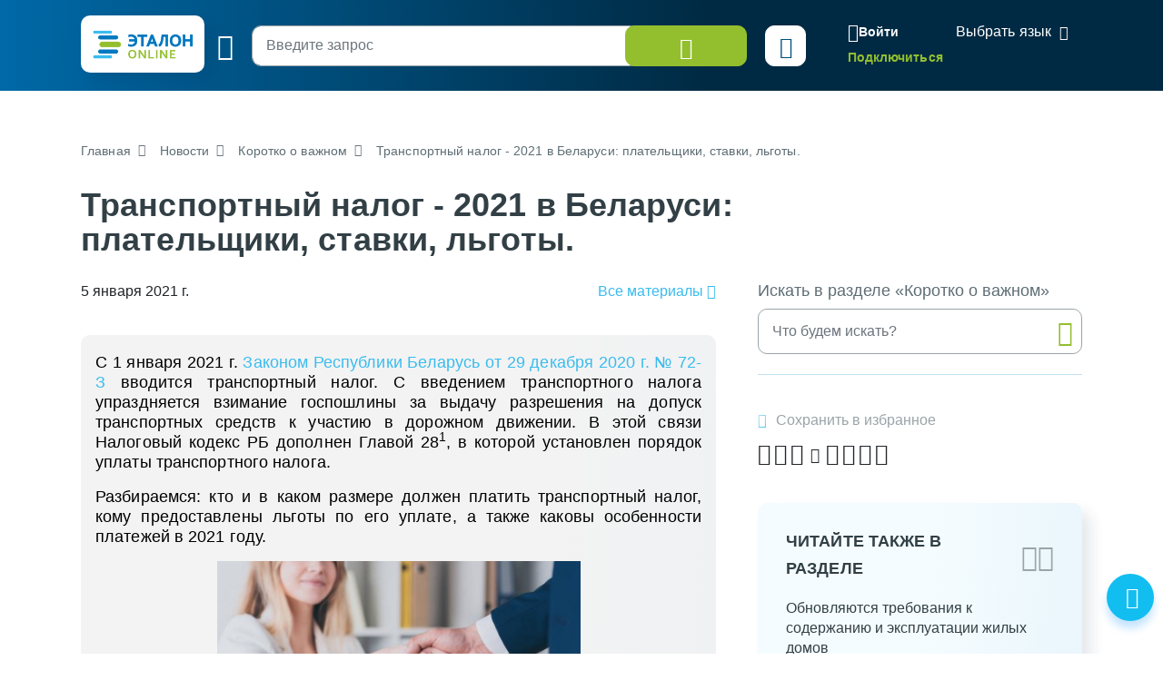

--- FILE ---
content_type: text/html; charset=UTF-8
request_url: https://etalonline.by/novosti/korotko-o-vazhnom/transportnyy-nalog/
body_size: 65568
content:
<!DOCTYPE html>
<html lang="ru">
<head>
    <meta charset="utf-8" />
    <meta http-equiv="X-UA-Compatible" content="IE=edge" />
    <meta name="viewport" content="width=device-width, initial-scale=1">
	<meta name="keywords" content="транспортный налог допуск транспортных средств к участию в дорожном движении налоговый кодекс НК РБ Беларуси 2021 ставки сбора  легковой авто автомобиль грузовой машина  прицеп мотоцикл электромобиль уплата налогов собственник ТС  льготы ГАИ уплата регистрация ставка размер госпошлина государственная пошлина базовая величина особенности уплаты ЭТАЛОН закон законодательство кодексы правовая информация " />
	<meta name="description" content="С 1.01.2021 Законом РБ от 29.12.2020 г. № 72-З в Беларуси введен транспортный налог. С введением транспортного налога упраздняется взимание госпошлины за выдачу разрешения на допуск транспортных средств к участию в дорожном движении. Читайте на etalonline.by: кто и в каком размере должен платить транспортный налог, кому предоставлены льготы по его уплате, а также каковы особенности платежей в 2021 году." />
    <meta name="format-detection" content="telephone=no">
	<meta name="yandex-verification" content="09b1a076a98e426c" />

    <title>Транспортный налог - 2021 в Беларуси: плательщики, ставки, льготы.</title>    
		    
	    <!--[if IE 9]>
    <link rel="stylesheet" type="text/css" href="/local/templates/new/js/lib/flatpickr/ie.css">
    <script data-skip-moving="true" src="/local/templates/new/js/lib/flatpickr/classList.min.js"></script>
    <![endif]-->
    
    <style>
		@font-face{font-family:"Font Awesome 5 Free";font-style:normal;font-weight:400;font-display:block;src:url(/local/templates/new/fonts/fa-regular-400.eot);src:url(/local/templates/new/fonts/fa-regular-400.eot) format("embedded-opentype"),url(/local/templates/new/fonts/fa-regular-400.woff2) format("woff2"),url(/local/templates/new/fonts/fa-regular-400.woff) format("woff"),url(/local/templates/new/fonts/fa-regular-400.ttf) format("truetype"),url(/local/templates/new/fonts/fa-regular-400.svg#fontawesome) format("svg")}
		@font-face{font-family:"Font Awesome 5 Free";font-style:normal;font-weight:900;font-display:block;src:url(/local/templates/new/fonts/fa-solid-900.eot);src:url(/local/templates/new/fonts/fa-solid-900.eot) format("embedded-opentype"),url(/local/templates/new/fonts/fa-solid-900.woff2) format("woff2"),url(/local/templates/new/fonts/fa-solid-900.woff) format("woff"),url(/local/templates/new/fonts/fa-solid-900.ttf) format("truetype"),url(/local/templates/new/fonts/fa-solid-900.svg#fontawesome) format("svg")}
        svg {
            width: 16px;
            height: 16px;
        }
    </style>
	<link rel="preload" href="/local/templates/new/fonts/fa-regular-400.woff2" as="font" type="font/woff2" crossorigin />
	<link rel="preload" href="/local/templates/new/fonts/fa-solid-900.woff2" as="font" type="font/woff2" crossorigin />
	<link rel="apple-touch-icon" sizes="180x180" href="/apple-touch-icon.png" />
	<link rel="icon" type="image/png" sizes="32x32" href="/favicon-32x32.png" />
	<link rel="icon" type="image/png" sizes="16x16" href="/favicon-16x16.png" />
	<link rel="manifest" href="/site.webmanifest" />
	<link rel="mask-icon" href="/safari-pinned-tab.svg" color="#5bbad5" />

	<meta name="msapplication-TileColor" content="#2b5797" />
	<meta name="theme-color" content="#ffffff" />

	<script data-skip-moving="true">(function(w, d, n) {var cl = "bx-core";var ht = d.documentElement;var htc = ht ? ht.className : undefined;if (htc === undefined || htc.indexOf(cl) !== -1){return;}var ua = n.userAgent;if (/(iPad;)|(iPhone;)/i.test(ua)){cl += " bx-ios";}else if (/Windows/i.test(ua)){cl += ' bx-win';}else if (/Macintosh/i.test(ua)){cl += " bx-mac";}else if (/Linux/i.test(ua) && !/Android/i.test(ua)){cl += " bx-linux";}else if (/Android/i.test(ua)){cl += " bx-android";}cl += (/(ipad|iphone|android|mobile|touch)/i.test(ua) ? " bx-touch" : " bx-no-touch");cl += w.devicePixelRatio && w.devicePixelRatio >= 2? " bx-retina": " bx-no-retina";if (/AppleWebKit/.test(ua)){cl += " bx-chrome";}else if (/Opera/.test(ua)){cl += " bx-opera";}else if (/Firefox/.test(ua)){cl += " bx-firefox";}ht.className = htc ? htc + " " + cl : cl;})(window, document, navigator);</script>

<link href="/bitrix/cache/css/s1/new/page_e3b6ba844959049ddef7c7005edcf2be/page_e3b6ba844959049ddef7c7005edcf2be_v1.css?1759941439911" type="text/css"  rel="stylesheet" />
<link href="/bitrix/cache/css/s1/new/template_f04076a91f67739284cea7e125752d05/template_f04076a91f67739284cea7e125752d05_v1.css?1761137295803763" type="text/css"  data-template-style="true" rel="stylesheet" />






</head>
<body id="main-body" class="news-detail">
<!-- Yandex.Metrika counter --> <script data-skip-moving="true" type="text/javascript" > (function(m,e,t,r,i,k,a){m[i]=m[i]||function(){(m[i].a=m[i].a||[]).push(arguments)}; m[i].l=1*new Date(); for (var j = 0; j < document.scripts.length; j++) {if (document.scripts[j].src === r) { return; }} k=e.createElement(t),a=e.getElementsByTagName(t)[0],k.async=1,k.src=r,a.parentNode.insertBefore(k,a)}) (window, document, "script", "https://mc.yandex.ru/metrika/tag.js", "ym"); ym(47492611, "init", { clickmap:true, trackLinks:true, accurateTrackBounce:true, webvisor:true }); </script> <noscript><div><img src="https://mc.yandex.ru/watch/47492611" style="position:absolute; left:-9999px;" alt="" /></div></noscript> <!-- /Yandex.Metrika counter -->
<header id="header" class="" data-header-class="header-inner">
    <div class="head-container-wrap inner" >
        <div class="container">
            <div class="header-wrap">
                <div class="header-first">
                    <a href="/"><div class="logo"></div></a>
                    <div class="burger tippy" title="Главное меню">
                        <i class="i-etalon-hamburger-button"></i>
                    </div>
                    <div class="header-main">

                        
						<div class="search search-bar">
							<div class="search-row">
								<div class="input-submit">
									<form id="inner-top-search-form" method="get" action="/search/">
										<input type="search" id="mp-search-input" name="search_str" class="form-control" placeholder="Введите запрос">
										<button class="btn btn-light-green btn-search">
											<i class="i-etalon-search text-white">
											</i>
										</button>
									</form>
								</div>
								<div class="search-settings-toggle">
									<button  title="Параметры поиска" data-bs-toggle="collapse" data-bs-target="#collapse-adv-search" role="button" aria-expanded="true" aria-controls="collapse-adv-search" class="btn btn-white text-navi tippy"><i class="i-etalon-sliders"></i></button>
								</div>
							</div>
						</div>
                    </div>
                </div>
                <div class="header-second">
                    <div class="mobile-burger">
                        <i class="i-etalon-hamburger-button"></i>
                    </div>
                            <div class="header-rigth-wrap">
            <div class="header-auth">
                <a class="button-login js-popup-open" href="#form-login" data-popup-title="Вход в систему" data-popup-maxwidth="460" data-tippy="">
                    <i class="i-etalon-login"></i>
                    <span>Войти</span>
                </a>
                <div class="connect-link">
                    <a href="/registration/">Подключиться</a>
                </div>
            </div>
<div class="lang-down-button">
    <div class="lang">
        <div id="google_translate_element"></div>
    </div>
</div>
</div>                </div>
            </div>
        </div>
    </div>
</header>

<div id="popup-search" class="inner-search-popup">
	<div class="container">
		
<div id="mp-search-block" class="search-wrap">

    <div class="advanced-search">
                <div class="advanced-search-collapse">
            <div class="collapse" id="collapse-adv-search">
                <div class="l-options">
							<form action="/search/" method="GET" id="searchForm">
            
			<input type="hidden" name="search_str" id="search_str_exp" value="" />

            <input type="hidden" name="adv_s" id="advanced_search" value="0" />

			<input type="hidden" name="s" id="sort" value="" />
			<input type="hidden" name="d" id="direct" value="" />
			<input type="hidden" name="ps" id="pagesize" value="10" />
			<input type="hidden" name="q_id" id="queryid" value="" />

			<input type="hidden" name="documents" id="documents" value="" />
			<input type="hidden" name="days" id="days" value="" />
			<input type="hidden" name="rn" id="rn" value="" />
			<input type="hidden" name="a" id="a" value="" />

			<input type="hidden" name="wos" id="wos" value="" /><!-- W/O Spell --> 

			
			
			
			<input type="hidden" name="select-tbd-val" id="select-tbd-val" value="" />
			<input type="hidden" name="kw_id[]" id="kw_id" value="" />

			<div class="options-in">
				<div class="advanced-search-form">
					<div class="left options-col options-main">
						<div class="adv-row">
							<div class="adv-left choice-search-custom-wrap">
								<span class="label">Вид акта/документа</span>
								<select id="akt" name="akt">
									<option value="-1" placeholder>Выберите вид акта/документа</option>
																																							<option value="501">Авизо</option>
																																								<option value="622">Автобиография</option>
																																								<option value="57">Акт</option>
																																								<option value="405">Алгоритм</option>
																																								<option value="91">Алфавитно-предметный указатель</option>
																																								<option value="631">Алфавитный указатель</option>
																																								<option value="630">Альбом</option>
																																								<option value="503">Анализ</option>
																																								<option value="410">Аналитическая записка</option>
																																								<option value="747">Аналитическая справка</option>
																																								<option value="504">Анкета (опросник)</option>
																																								<option value="712">Аннотация</option>
																																								<option value="505">Аттестат</option>
																																								<option value="719">Аукционные документы</option>
																																								<option value="506">Баланс</option>
																																								<option value="711">Банк данных</option>
																																								<option value="769">Библиографический список</option>
																																								<option value="507">Бизнес-план</option>
																																								<option value="632">Билет</option>
																																								<option value="508">Билетно-учетный лист</option>
																																								<option value="671">Бирка</option>
																																								<option value="646">Благодарность</option>
																																								<option value="624">Бланк</option>
																																								<option value="674">Бэдж</option>
																																								<option value="647">Бюллетень</option>
																																								<option value="677">Ваучер</option>
																																								<option value="509">Ведомость</option>
																																								<option value="685">Ветеринарное назначение</option>
																																								<option value="648">Вкладыш</option>
																																								<option value="403">Вопрос-ответ</option>
																																								<option value="510">Выписка</option>
																																								<option value="773">Выписка из протокола</option>
																																								<option value="511">Гарантия</option>
																																								<option value="771">Глава монографии</option>
																																								<option value="854">Глава учебно-методического пособия</option>
																																								<option value="795">Государственный список</option>
																																								<option value="626">Гражданское надзорное дело</option>
																																								<option value="512">График</option>
																																								<option value="621">Данные</option>
																																								<option value="52">Декларация</option>
																																								<option value="12">Декрет</option>
																																								<option value="633">Дело</option>
																																								<option value="618">Диплом</option>
																																								<option value="58">Директива</option>
																																								<option value="664">Дневник</option>
																																								<option value="514">Доверенность</option>
																																								<option value="16">Договор</option>
																																								<option value="675">Доклад</option>
																																								<option value="516">Докладная записка</option>
																																								<option value="713">Документация</option>
																																								<option value="517">Должностная инструкция</option>
																																								<option value="649">Донесение</option>
																																								<option value="79">Дополнительное определение</option>
																																								<option value="33">Дополнительное решение</option>
																																								<option value="733">Дополнительное соглашение</option>
																																								<option value="745">Досудебное соглашение</option>
																																								<option value="99">Другие</option>
																																								<option value="518">Жалоба</option>
																																								<option value="519">Журнал</option>
																																								<option value="628">Заверительная надпись</option>
																																								<option value="520">Завещание</option>
																																								<option value="634">Задание</option>
																																								<option value="521">Заказ</option>
																																								<option value="645">Закладная</option>
																																								<option value="5">Заключение</option>
																																								<option value="1">Закон Республики Беларусь</option>
																																								<option value="75">Заочное решение</option>
																																								<option value="688">Записка об отпуске</option>
																																								<option value="525">Запись</option>
																																								<option value="676">Запрещение</option>
																																								<option value="523">Запрос</option>
																																								<option value="524">Заявка</option>
																																								<option value="93">Заявление</option>
																																								<option value="526">Извещение</option>
																																								<option value="527">Инвентаризационная опись</option>
																																								<option value="687">Инвестиции</option>
																																								<option value="690">Индексы цен</option>
																																								<option value="528">Инкассовое поручение</option>
																																								<option value="644">Инструктивно-методическое письмо</option>
																																								<option value="81">Инструкция</option>
																																								<option value="827">Интервью</option>
																																								<option value="413">Информационное письмо</option>
																																								<option value="710">Информационный листок</option>
																																								<option value="530">Информация</option>
																																								<option value="751">Информация о замечаниях и предложениях</option>
																																								<option value="899">Иные виды форм и образцов документов</option>
																																								<option value="701">Исковое заявление</option>
																																								<option value="629">Исполнительная надпись</option>
																																								<option value="615">Исполнительное производство</option>
																																								<option value="531">Исполнительный лист</option>
																																								<option value="44">Исполнительный протокол</option>
																																								<option value="721">История</option>
																																								<option value="698">Итоги</option>
																																								<option value="627">Итоговая запись</option>
																																								<option value="532">Кадастр недвижимости</option>
																																								<option value="533">Календарный план</option>
																																								<option value="672">Календарь</option>
																																								<option value="762">Калькулятор</option>
																																								<option value="534">Калькуляция</option>
																																								<option value="635">Карта</option>
																																								<option value="536">Карта учета</option>
																																								<option value="535">Карточка</option>
																																								<option value="714">Кассационная жалоба</option>
																																								<option value="678">Каталог</option>
																																								<option value="537">Квитанция</option>
																																								<option value="538">Книга</option>
																																								<option value="11">Кодекс Республики Беларусь</option>
																																								<option value="724">Коллективный договор</option>
																																								<option value="85">Комментарий</option>
																																								<option value="18">Коммюнике</option>
																																								<option value="15">Конвенция</option>
																																								<option value="720">Конкурсные документы</option>
																																								<option value="679">Коносамент</option>
																																								<option value="17">Конституция Республики Беларусь</option>
																																								<option value="69">Консультативное заключение</option>
																																								<option value="539">Контракт</option>
																																								<option value="686">Контрольные цифры приема в учреждение образования</option>
																																								<option value="723">Концепция</option>
																																								<option value="540">Корешок документа</option>
																																								<option value="716">Корпоративный кодекс</option>
																																								<option value="541">Кредитное досье</option>
																																								<option value="542">Кредиторская задолженность</option>
																																								<option value="652">Легализационная надпись</option>
																																								<option value="543">Лимит</option>
																																								<option value="544">Лист</option>
																																								<option value="703">Листок учета</option>
																																								<option value="545">Лицевой счет</option>
																																								<option value="546">Лицензия</option>
																																								<option value="547">Личная карточка</option>
																																								<option value="700">Личный листок</option>
																																								<option value="692">Маршрут</option>
																																								<option value="548">Маршрутный лист</option>
																																								<option value="414">Материал опротестования судебного решения</option>
																																								<option value="828">Материалы</option>
																																								<option value="53">Меморандум</option>
																																								<option value="549">Мемориальный ордер</option>
																																								<option value="653">Меню</option>
																																								<option value="689">Мероприятия</option>
																																								<option value="418">Методика</option>
																																								<option value="63">Методические рекомендации</option>
																																								<option value="60">Методические указания</option>
																																								<option value="416">Методическое пособие</option>
																																								<option value="845">Методологические положения</option>
																																								<option value="402">Монография</option>
																																								<option value="811">Мотивировочная часть постановления (решения)</option>
																																								<option value="825">Мультимедийный материал</option>
																																								<option value="550">Накладная</option>
																																								<option value="619">Направление</option>
																																								<option value="636">Наряд</option>
																																								<option value="421">Научная публикация (статья)</option>
																																								<option value="843">Научно-практический комментарий</option>
																																								<option value="551">Номенклатура</option>
																																								<option value="654">Нормативы</option>
																																								<option value="650">Нормы</option>
																																								<option value="28">Нота</option>
																																								<option value="717">Нотификация</option>
																																								<option value="415">Обзор</option>
																																								<option value="84">Обзор судебной практики</option>
																																								<option value="637">Обложка</option>
																																								<option value="417">Обобщение</option>
																																								<option value="401">Обобщение правоприменительной практики</option>
																																								<option value="552">Обоснование</option>
																																								<option value="86">Образец документа</option>
																																								<option value="655">Обращение</option>
																																								<option value="656">Объявление</option>
																																								<option value="657">Объяснение</option>
																																								<option value="553">Объяснительная записка</option>
																																								<option value="554">Обязательство</option>
																																								<option value="27">Оговорка</option>
																																								<option value="680">Описание</option>
																																								<option value="555">Опись</option>
																																								<option value="80">Определение</option>
																																								<option value="812">Определение о судебном приказе</option>
																																								<option value="556">Ордер</option>
																																								<option value="804">Особое мнение</option>
																																								<option value="212">Ответ</option>
																																								<option value="557">Отзыв</option>
																																								<option value="683">Отказ</option>
																																								<option value="849">Отраслевое соглашение</option>
																																								<option value="558">Отчет</option>
																																								<option value="620">Отчетность</option>
																																								<option value="673">Оферта</option>
																																								<option value="408">Официальное предупреждение</option>
																																								<option value="691">Оценка</option>
																																								<option value="559">Оценочный лист</option>
																																								<option value="26">Пакт</option>
																																								<option value="560">Паспорт</option>
																																								<option value="693">Перерасчет</option>
																																								<option value="561">Перечень</option>
																																								<option value="8">Письмо</option>
																																								<option value="562">План</option>
																																								<option value="563">Платежное поручение</option>
																																								<option value="564">Платежное требование</option>
																																								<option value="638">Повестка</option>
																																								<option value="616">Подписка</option>
																																								<option value="565">Подтверждение</option>
																																								<option value="659">Показатели</option>
																																								<option value="763">Политика</option>
																																								<option value="82">Положение</option>
																																								<option value="567">Поручение</option>
																																								<option value="83">Порядок</option>
																																								<option value="19">Послание</option>
																																								<option value="2">Постановление</option>
																																								<option value="660">Почетная грамота</option>
																																								<option value="569">Пояснительная записка</option>
																																								<option value="43">Правила</option>
																																								<option value="851">Практическое пособие</option>
																																								<option value="571">Предложение</option>
																																								<option value="572">Предписание</option>
																																								<option value="573">Представление</option>
																																								<option value="639">Предупреждение</option>
																																								<option value="574">Прейскурант</option>
																																								<option value="661">Претензия</option>
																																								<option value="640">Приглашение</option>
																																								<option value="74">Приговор</option>
																																								<option value="6">Приказ</option>
																																								<option value="708">Приложение</option>
																																								<option value="852">Примерный реестр</option>
																																								<option value="838">Присяга</option>
																																								<option value="576">Прогноз развития</option>
																																								<option value="662">Программа</option>
																																								<option value="722">Проездной документ</option>
																																								<option value="577">Проект</option>
																																								<option value="709">Проектная документация</option>
																																								<option value="768">Проект нормативного правового акта</option>
																																								<option value="715">Проектно-сметная документация</option>
																																								<option value="578">Пропуск</option>
																																								<option value="579">Проспект</option>
																																								<option value="663">Просьба</option>
																																								<option value="407">Протест</option>
																																								<option value="617">Протест векселя</option>
																																								<option value="7">Протокол</option>
																																								<option value="73">Протокольное решение</option>
																																								<option value="641">Путевка</option>
																																								<option value="581">Путевой лист</option>
																																								<option value="848">Рабочий план</option>
																																								<option value="770">Раздел монографии</option>
																																								<option value="582">Разрешение</option>
																																								<option value="65">Разъяснение</option>
																																								<option value="642">Рапорт</option>
																																								<option value="665">Расписание занятий</option>
																																								<option value="583">Расписка</option>
																																								<option value="4">Распоряжение</option>
																																								<option value="695">Распределение затрат (расходов)</option>
																																								<option value="585">Расчет</option>
																																								<option value="586">Расчетное задание</option>
																																								<option value="587">Регистр учетный</option>
																																								<option value="32">Регламент</option>
																																								<option value="588">Реестр</option>
																																								<option value="59">Резолюция</option>
																																								<option value="694">Результаты</option>
																																								<option value="411">Результаты мониторинга</option>
																																								<option value="805">Резюме</option>
																																								<option value="696">Рейтинг</option>
																																								<option value="666">Реквизиты</option>
																																								<option value="64">Рекомендации</option>
																																								<option value="66">Рекомендация</option>
																																								<option value="667">Рецензия</option>
																																								<option value="9">Решение</option>
																																								<option value="743">Решение оперативного совещания</option>
																																								<option value="10">Решение референдума</option>
																																								<option value="412">Руководство</option>
																																								<option value="406">Сборник статей</option>
																																								<option value="590">Сведения</option>
																																								<option value="591">Свидетельство</option>
																																								<option value="718">Свод</option>
																																								<option value="592">Сводка</option>
																																								<option value="593">Сертификат</option>
																																								<option value="702">Служебная записка</option>
																																								<option value="594">Смета</option>
																																								<option value="651">Согласие</option>
																																								<option value="14">Соглашение</option>
																																								<option value="596">Сообщение</option>
																																								<option value="746">Сопроводительное письмо</option>
																																								<option value="706">Состав</option>
																																								<option value="597">Спецификация</option>
																																								<option value="598">Список</option>
																																								<option value="599">Справка</option>
																																								<option value="404">Справочная информация</option>
																																								<option value="668">Справочник</option>
																																								<option value="741">Стандарт</option>
																																								<option value="419">Статус</option>
																																								<option value="400">Статья</option>
																																								<option value="736">Стратегия</option>
																																								<option value="600">Страховой полис</option>
																																								<option value="707">Структура</option>
																																								<option value="697">Структура стоимости</option>
																																								<option value="625">Судебная повестка</option>
																																								<option value="699">Схема</option>
																																								<option value="601">Счет</option>
																																								<option value="602">Счет-фактура</option>
																																								<option value="603">Табель</option>
																																								<option value="682">Таблица</option>
																																								<option value="604">Талон</option>
																																								<option value="739">Тарифное соглашение</option>
																																								<option value="13">Телеграмма</option>
																																								<option value="807">Технические условия</option>
																																								<option value="605">Техническое задание</option>
																																								<option value="70">Типовой учебный план</option>
																																								<option value="606">Требование</option>
																																								<option value="744">Требования</option>
																																								<option value="704">Трудовая книжка</option>
																																								<option value="607">Уведомление</option>
																																								<option value="842">Увольнительная записка</option>
																																								<option value="608">Удостоверение</option>
																																								<option value="623">Удостоверительная надпись</option>
																																								<option value="3">Указ</option>
																																								<option value="62">Указание</option>
																																								<option value="61">Указания</option>
																																								<option value="90">Устав</option>
																																								<option value="853">Учебно-методическое пособие</option>
																																								<option value="610">Учетная книжка</option>
																																								<option value="684">Форма учета</option>
																																								<option value="611">Формуляр</option>
																																								<option value="612">Характеристика</option>
																																								<option value="25">Хартия</option>
																																								<option value="613">Ходатайство</option>
																																								<option value="850">Хронометраж</option>
																																								<option value="810">Частное определение</option>
																																								<option value="809">Частное постановление</option>
																																								<option value="643">Чек</option>
																																								<option value="681">Членская книжка</option>
																																								<option value="670">Штатное расписание</option>
																																								<option value="819">Экспресс-бюллетень</option>
																																								<option value="658">Эпикриз</option>
																																								<option value="669">Этикетка</option>
																																								<option value="614">Ярлык</option>
																											</select>
								<div id="akt_list" class="sprav_list">
                                    																																																																																																																																																																																																																																																																																																																																																																																																																																																																																																																																																																																																																																																																																																																																																																																																																																																																																																																																																																																																																																																																																																																																																																																																																																																																																																																																																																																																																																																																																																																																																																																																																																																																																																																																																																																																																																																																																																																																																																																																																																																																																																																																																																																																																																																																																																																																																																																																																																																																																																																																																																																																																																																																																																																																																																																																																																																																																																																																																																																																																																																																																																																																																																																																																																																																																																																																																																																																																																																																																																																																																																																																																																																																																																																																																																																																																																																																																																																																																																																																																																																																																																																																																																																																																																																																																																																																																																																																																																																																																																																																																																																																																																																																																																																																																																																																																																																																																																																																																																																																																																																																																																																																																																																																																																																																																																																																																																																																																																																																																																																																																																																																																																																																																																																																																																																																																																																																																																																																																																																																																																																																																																																																																																																																																																																																																																																																																																																																																																																																													</div>
							</div>
							<div class="advanced-right choice-search-custom-wrap">
								<div class="">
									<div class="">
										<span class="label">Орган принятия/издания</span>
									</div>
									</div>
								<select id="organ" name="organ">
									<option value="-1" placeholder>Выберите орган принятия/издания</option>
																			<option value="99999" >- </option>
																			<option value="319" >Администрация Президента Республики Беларусь </option>
																			<option value="10261" >Академия управления при Президенте Республики Беларусь </option>
																			<option value="9761" >апелляционная инстанция экономического суда Брестской области </option>
																			<option value="9762" >апелляционная инстанция экономического суда Витебской области </option>
																			<option value="9763" >апелляционная инстанция экономического суда Гомельской области </option>
																			<option value="9767" >апелляционная инстанция экономического суда города Минска </option>
																			<option value="9764" >апелляционная инстанция экономического суда Гродненской области </option>
																			<option value="9765" >апелляционная инстанция экономического суда Минской области </option>
																			<option value="9766" >апелляционная инстанция экономического суда Могилевской области </option>
																			<option value="9755" data-custom-properties='{"syn": "Апеляционная палата Суда ЕАЭС"}'>Апелляционная палата Суда Евразийского экономического союза </option>
																			<option value="505" data-custom-properties='{"syn": "Аппарат СМ Совмин Правительство"}'>Аппарат Совета Министров Республики Беларусь </option>
																			<option value="9083" data-custom-properties='{"syn": "БФГСС"}'>Ассоциация «Белорусская федерация горнолыжного спорта и сноуборда» </option>
																			<option value="9052" data-custom-properties='{"syn": "АБФФ"}'>Ассоциация «Белорусская федерация футбола» </option>
																			<option value="7355" >Ассоциация белорусских банков </option>
																			<option value="9116" >Ассоциация профессионального сквоша </option>
																			<option value="9087" data-custom-properties='{"syn": "ФХРБ"}'>Ассоциация «Федерация хоккея Республики Беларусь» </option>
																			<option value="830" >Аудиторская палата </option>
																			<option value="8206" data-custom-properties='{"syn": "Барановичский горисполком"}'>Барановичский городской исполнительный комитет </option>
																			<option value="8256" data-custom-properties='{"syn": "Барановичский горсовет"}'>Барановичский городской Совет депутатов </option>
																			<option value="8216" data-custom-properties='{"syn": "Барановичский райисполком"}'>Барановичский районный исполнительный комитет </option>
																			<option value="8266" data-custom-properties='{"syn": "Барановичский райсовет"}'>Барановичский районный Совет депутатов </option>
																			<option value="9060" >Белорусская ассоциация гольфа </option>
																			<option value="9096" >Белорусская бейсбольная ассоциация </option>
																			<option value="3524" data-custom-properties='{"syn": "БРКА"}'>Белорусская республиканская коллегия адвокатов </option>
																			<option value="4150" data-custom-properties='{"syn": "БелТПП"}'>Белорусская торгово-промышленная палата </option>
																			<option value="5190" data-custom-properties='{"syn": "Белгоспищепром БГП"}'>Белорусский государственный концерн пищевой промышленности "Белгоспищепром" </option>
																			<option value="5010" data-custom-properties='{"syn": "Белнефтехим БНХ"}'>Белорусский государственный концерн по нефти и химии </option>
																			<option value="5150" data-custom-properties='{"syn": "Беллегпром"}'>Белорусский государственный концерн по производству и реализации товаров легкой промышленности </option>
																			<option value="5160" data-custom-properties='{"syn": "БГУ Белгосуниверситет"}'>Белорусский государственный университет </option>
																			<option value="345" data-custom-properties='{"syn": "БИСИ"}'>Белорусский институт стратегических исследований </option>
																			<option value="5090" data-custom-properties='{"syn": "Беллесбумпром БЛБ"}'>Белорусский производственно-торговый концерн лесной, деревообрабатывающей и целлюлозно-бумажной промышленности </option>
																			<option value="7356" data-custom-properties='{"syn": "БелПСБФР"}'>Белорусский профессиональный союз банковских и финансовых работников </option>
																			<option value="7612" data-custom-properties='{"syn": "Белорусский профессиональный союз работников АПК"}'>Белорусский профессиональный союз работников агропромышленного комплекса </option>
																			<option value="7613" >Белорусский профессиональный союз работников государственных и других учреждений </option>
																			<option value="7627" >Белорусский профессиональный союз работников культуры, информации, спорта и туризма </option>
																			<option value="7614" >Белорусский профессиональный союз работников леса и природопользования </option>
																			<option value="7618" >Белорусский профессиональный союз работников местной промышленности и коммунально-бытовых предприятий </option>
																			<option value="7628" >Белорусский профессиональный союз работников образования и науки </option>
																			<option value="7626" >Белорусский профессиональный союз работников отраслей промышленности "БЕЛПРОФМАШ" </option>
																			<option value="7621" >Белорусский профессиональный союз работников связи </option>
																			<option value="7617" >Белорусский профессиональный союз работников строительства и промышленности строительных материалов </option>
																			<option value="7619" >Белорусский профессиональный союз работников торговли, потребительской кооперации и предпринимательства </option>
																			<option value="7624" >Белорусский профессиональный союз работников транспорта и коммуникаций </option>
																			<option value="7623" >Белорусский профессиональный союз работников химической, горной и нефтяной отраслей промышленности </option>
																			<option value="7625" >Белорусский профессиональный союз работников энергетики, газовой и топливной промышленности </option>
																			<option value="5130" data-custom-properties='{"syn": "Белкоопсоюз"}'>Белорусский республиканский союз потребительских обществ </option>
																			<option value="5170" data-custom-properties='{"syn": "ББТС"}'>Белорусское бюро по транспортному страхованию </option>
																			<option value="5000" data-custom-properties='{"syn": "Белвтормет"}'>Белорусское государственное объединение по заготовке, переработке и поставке лома и отходов черных и цветных металлов </option>
																			<option value="9158" data-custom-properties='{"syn": "БелООВТА"}'>Белорусское общественное объединение ветеранов тяжелой атлетики </option>
																			<option value="9144" data-custom-properties='{"syn": "БОО ВФКиС"}'>Белорусское общественное объединение "Ветераны физической культуры и спорта" </option>
																			<option value="9178" data-custom-properties='{"syn": "БОО «Клуб олимпийских чемпионов»"}'>Белорусское общественное объединение «Клуб олимпийских чемпионов» </option>
																			<option value="9157" data-custom-properties='{"syn": "БООПБ"}'>Белорусское общественное объединение профессионального бокса </option>
																			<option value="9169" data-custom-properties='{"syn": "БОО ТВБ"}'>Белорусское общественное объединение традиционных видов борьбы </option>
																			<option value="9115" data-custom-properties='{"syn": "БООТ"}'>Белорусское общественное объединение тхэквондо </option>
																			<option value="9077" data-custom-properties='{"syn": "БОО «ФНТ»"}'>Белорусское общественное объединение «Федерация настольного тенниса» </option>
																			<option value="9177" data-custom-properties='{"syn": "БОСКО"}'>Белорусское общественное спортивное кинологическое объединение </option>
																			<option value="9175" data-custom-properties='{"syn": "БСОО «Федерация мини-гольфа»"}'>Белорусское спортивное общественное объединение «Федерация мини-гольфа» </option>
																			<option value="8602" data-custom-properties='{"syn": "Белыничский райисполком"}'>Белыничский районный исполнительный комитет </option>
																			<option value="8653" data-custom-properties='{"syn": "Белыничский райсовет"}'>Белыничский районный Совет депутатов </option>
																			<option value="8110" data-custom-properties='{"syn": "Березинский райисполком"}'>Березинский районный исполнительный комитет </option>
																			<option value="8159" data-custom-properties='{"syn": "Березинский райсовет"}'>Березинский районный Совет депутатов </option>
																			<option value="8217" data-custom-properties='{"syn": "Березовский райисполком"}'>Березовский районный исполнительный комитет </option>
																			<option value="8267" data-custom-properties='{"syn": "Березовский райсовет"}'>Березовский районный Совет депутатов </option>
																			<option value="8501" data-custom-properties='{"syn": "Берестовицкий райисполком"}'>Берестовицкий районный исполнительный комитет </option>
																			<option value="8551" data-custom-properties='{"syn": "Берестовицкий райсовет"}'>Берестовицкий районный Совет депутатов </option>
																			<option value="8306" data-custom-properties='{"syn": "Бешенковичский райисполком"}'>Бешенковичский районный исполнительный комитет </option>
																			<option value="8356" data-custom-properties='{"syn": "Бешенковичский райсовет"}'>Бешенковичский районный Совет депутатов </option>
																			<option value="8604" data-custom-properties='{"syn": "Бобруйский горисполком"}'>Бобруйский городской исполнительный комитет </option>
																			<option value="8655" data-custom-properties='{"syn": "Бобруйский горсовет"}'>Бобруйский городской Совет депутатов </option>
																			<option value="8603" data-custom-properties='{"syn": "Бобруйский райисполком"}'>Бобруйский районный исполнительный комитет </option>
																			<option value="8654" data-custom-properties='{"syn": "Бобруйский райсовет"}'>Бобруйский районный Совет депутатов </option>
																			<option value="9753" data-custom-properties='{"syn": "Большая коллегия Суда ЕАЭС"}'>Большая коллегия Суда Евразийского экономического союза </option>
																			<option value="8102" data-custom-properties='{"syn": "Борисовский райисполком"}'>Борисовский районный исполнительный комитет </option>
																			<option value="8173" data-custom-properties='{"syn": "Борисовский райсовет"}'>Борисовский районный Совет депутатов </option>
																			<option value="8404" data-custom-properties='{"syn": "Брагинский райисполком"}'>Брагинский районный исполнительный комитет </option>
																			<option value="8454" data-custom-properties='{"syn": "Брагинский райсовет"}'>Брагинский районный Совет депутатов </option>
																			<option value="8314" data-custom-properties='{"syn": "Браславский райисполком"}'>Браславский районный исполнительный комитет </option>
																			<option value="8364" data-custom-properties='{"syn": "Браславский райсовет"}'>Браславский районный Совет депутатов </option>
																			<option value="8203" data-custom-properties='{"syn": "Брестский горисполком"}'>Брестский городской исполнительный комитет </option>
																			<option value="8253" data-custom-properties='{"syn": "Брестский горсовет"}'>Брестский городской Совет депутатов </option>
																			<option value="14218" >Брестский межгарнизонный военный суд </option>
																			<option value="8200" data-custom-properties='{"syn": "Брестский облисполком"}'>Брестский областной исполнительный комитет </option>
																			<option value="8250" data-custom-properties='{"syn": "Брестский облсовет"}'>Брестский областной Совет депутатов </option>
																			<option value="7648" data-custom-properties='{"syn": "БОСН"}'>Брестский областной союз нанимателей </option>
																			<option value="901" data-custom-properties='{"syn": "Брестский облсуд"}'>Брестский областной суд </option>
																			<option value="8212" data-custom-properties='{"syn": "Брестский райисполком"}'>Брестский районный исполнительный комитет </option>
																			<option value="8262" data-custom-properties='{"syn": "Брестский райсовет"}'>Брестский районный Совет депутатов </option>
																			<option value="7650" >Брестское областное объединение профсоюзов </option>
																			<option value="8405" data-custom-properties='{"syn": "Буда-Кошелевский райисполком"}'>Буда-Кошелевский районный исполнительный комитет </option>
																			<option value="8455" data-custom-properties='{"syn": "Буда-Кошелевский райсовет"}'>Буда-Кошелевский районный Совет депутатов </option>
																			<option value="8605" data-custom-properties='{"syn": "Быховский райисполком"}'>Быховский районный исполнительный комитет </option>
																			<option value="8656" data-custom-properties='{"syn": "Быховский райсовет"}'>Быховский районный Совет депутатов </option>
																			<option value="8319" data-custom-properties='{"syn": "Верхнедвинский райисполком"}'>Верхнедвинский районный исполнительный комитет </option>
																			<option value="8369" data-custom-properties='{"syn": "Верхнедвинский райсовет"}'>Верхнедвинский районный Совет депутатов </option>
																			<option value="600" data-custom-properties='{"syn": "ВС"}'>Верховный Суд Республики Беларусь </option>
																			<option value="8406" data-custom-properties='{"syn": "Ветковский райисполком"}'>Ветковский районный исполнительный комитет </option>
																			<option value="8456" data-custom-properties='{"syn": "Ветковский райсовет"}'>Ветковский районный Совет депутатов </option>
																			<option value="8111" data-custom-properties='{"syn": "Вилейский райисполком"}'>Вилейский районный исполнительный комитет </option>
																			<option value="8160" data-custom-properties='{"syn": "Вилейский райсовет"}'>Вилейский районный Совет депутатов </option>
																			<option value="8305" data-custom-properties='{"syn": "Витебский горисполком"}'>Витебский городской исполнительный комитет </option>
																			<option value="8355" data-custom-properties='{"syn": "Витебский горсовет"}'>Витебский городской Совет депутатов </option>
																			<option value="14217" >Витебский межгарнизонный военный суд </option>
																			<option value="8300" data-custom-properties='{"syn": "Витебский облисполком"}'>Витебский областной исполнительный комитет </option>
																			<option value="8350" data-custom-properties='{"syn": "Витебский облсовет"}'>Витебский областной Совет депутатов </option>
																			<option value="7649" data-custom-properties='{"syn": "ВОСН"}'>Витебский областной союз нанимателей </option>
																			<option value="902" data-custom-properties='{"syn": "Витебский облсуд"}'>Витебский областной суд </option>
																			<option value="8320" data-custom-properties='{"syn": "Витебский райисполком"}'>Витебский районный исполнительный комитет </option>
																			<option value="8370" data-custom-properties='{"syn": "Витебский райсовет"}'>Витебский районный Совет депутатов </option>
																			<option value="7651" >Витебское областное объединение профсоюзов </option>
																			<option value="8502" data-custom-properties='{"syn": "Волковысский райисполком"}'>Волковысский районный исполнительный комитет </option>
																			<option value="8552" data-custom-properties='{"syn": "Волковысский райсовет"}'>Волковысский районный Совет депутатов </option>
																			<option value="8112" data-custom-properties='{"syn": "Воложинский райисполком"}'>Воложинский районный исполнительный комитет </option>
																			<option value="8161" data-custom-properties='{"syn": "Воложинский райсовет"}'>Воложинский районный Совет депутатов </option>
																			<option value="8503" data-custom-properties='{"syn": "Вороновский райисполком"}'>Вороновский районный исполнительный комитет </option>
																			<option value="8553" data-custom-properties='{"syn": "Вороновский райсовет"}'>Вороновский районный Совет депутатов </option>
																			<option value="30" data-custom-properties='{"syn": "ВНС"}'>Всебелорусское народное собрание </option>
																			<option value="9126" data-custom-properties='{"syn": "ВФБ BWF"}'>Всемирная федерация бадминтона </option>
																			<option value="331" data-custom-properties='{"syn": "ВАК"}'>Высшая аттестационная комиссия Республики Беларусь </option>
																			<option value="9610" >Высший Государственный Совет Союзного государства </option>
																			<option value="9451" >Высший Евразийский экономический совет </option>
																			<option value="8211" data-custom-properties='{"syn": "Ганцевичский райисполком"}'>Ганцевичский районный исполнительный комитет </option>
																			<option value="8261" data-custom-properties='{"syn": "Ганцевичский райсовет"}'>Ганцевичский районный Совет депутатов </option>
																			<option value="6101" data-custom-properties='{"syn": "Генпрокуратура Республики Беларусь"}'>Генеральная прокуратура Республики Беларусь </option>
																			<option value="355" >Геральдический совет при Президенте Республики Беларусь </option>
																			<option value="2512" >Главный государственный ветеринарный инспектор Республики Беларусь </option>
																			<option value="3314" >Главный государственный инспектор Республики Беларусь по пожарному надзору </option>
																			<option value="1410" data-custom-properties='{"syn": "Главгоссанврач"}'>Главный государственный санитарный врач Республики Беларусь </option>
																			<option value="8321" data-custom-properties='{"syn": "Глубокский райисполком"}'>Глубокский районный исполнительный комитет </option>
																			<option value="8371" data-custom-properties='{"syn": "Глубокский райсовет"}'>Глубокский районный Совет депутатов </option>
																			<option value="8606" data-custom-properties='{"syn": "Глусский райисполком"}'>Глусский районный исполнительный комитет </option>
																			<option value="8657" data-custom-properties='{"syn": "Глусский райсовет"}'>Глусский районный Совет депутатов </option>
																			<option value="8402" data-custom-properties='{"syn": "Гомельский горисполком"}'>Гомельский городской исполнительный комитет </option>
																			<option value="8452" data-custom-properties='{"syn": "Гомельский горсовет"}'>Гомельский городской Совет депутатов </option>
																			<option value="8400" data-custom-properties='{"syn": "Гомельский облисполком"}'>Гомельский областной исполнительный комитет </option>
																			<option value="8450" data-custom-properties='{"syn": "Гомельский облсовет"}'>Гомельский областной Совет депутатов </option>
																			<option value="7652" data-custom-properties='{"syn": "ГОСН"}'>Гомельский областной Союз нанимателей </option>
																			<option value="903" data-custom-properties='{"syn": "Гомельский облсуд"}'>Гомельский областной суд </option>
																			<option value="8403" data-custom-properties='{"syn": "Гомельский райисполком"}'>Гомельский районный исполнительный комитет </option>
																			<option value="8453" data-custom-properties='{"syn": "Гомельский райсовет"}'>Гомельский районный Совет депутатов </option>
																			<option value="7653" >Гомельское областное объединение профсоюзов </option>
																			<option value="8607" data-custom-properties='{"syn": "Горецкий райисполком"}'>Горецкий районный исполнительный комитет </option>
																			<option value="8658" data-custom-properties='{"syn": "Горецкий райсовет"}'>Горецкий районный Совет депутатов </option>
																			<option value="8312" data-custom-properties='{"syn": "Городокский райисполком"}'>Городокский районный исполнительный комитет </option>
																			<option value="8362" data-custom-properties='{"syn": "Городокский райсовет"}'>Городокский районный Совет депутатов </option>
																			<option value="937" data-custom-properties='{"syn": "горсуд"}'>городской суд </option>
																			<option value="338" >Государственная инспекция охраны животного и растительного мира при Президенте Республики Беларусь </option>
																			<option value="4561" >Государственная комиссия по радиочастотам при Совете Безопасности Республики Беларусь </option>
																			<option value="12910" >государственное производственное объединение по топливу и газификации «Белтопгаз» </option>
																			<option value="11325" data-custom-properties='{"syn": "ГПО «Белэнерго»"}'>государственное производственное объединение электроэнергетики «Белэнерго» </option>
																			<option value="14243" data-custom-properties='{"syn": "СЭЗ Брест"}'>государственное учреждение "Администрация свободной экономической зоны "Брест" </option>
																			<option value="14244" data-custom-properties='{"syn": "СЭЗ Витебск"}'>государственное учреждение "Администрация свободной экономической зоны "Витебск" </option>
																			<option value="14240" data-custom-properties='{"syn": "СЭЗ Гомель-Ратон"}'>государственное учреждение "Администрация свободной экономической зоны "Гомель-Ратон" </option>
																			<option value="14241" data-custom-properties='{"syn": "СЭЗ Гродноинвест"}'>государственное учреждение ”Администрация свободной экономической зоны "Гродноинвест" </option>
																			<option value="14242" data-custom-properties='{"syn": "СЭЗ Минск"}'>государственное учреждение "Администрация свободной экономической зоны "Минск" </option>
																			<option value="14245" data-custom-properties='{"syn": "СЭЗ Могилев"}'>государственное учреждение "Администрация свободной экономической зоны "Могилев" </option>
																			<option value="11443" data-custom-properties='{"syn": "БелНИЦЭД"}'>государственное учреждение "Белорусский научно-исследовательский центр электронной документации" </option>
																			<option value="6106" data-custom-properties='{"syn": "НПЦ Генеральной прокуратуры (Генпрокуратуры) Республики Беларусь"}'>государственное учреждение «Научно-практический центр проблем укрепления законности и правопорядка Генеральной прокуратуры Республики Беларусь» </option>
																			<option value="12250" data-custom-properties='{"syn": "НЦИС"}'>государственное учреждение «Национальный центр интеллектуальной собственности» </option>
																			<option value="13365" data-custom-properties='{"syn": "ГУ «РНПЦ МТ»"}'>государственное учреждение «Республиканский научно-практический центр медицинских технологий, информатизации, управления и экономики здравоохранения» </option>
																			<option value="10258" data-custom-properties='{"syn": "Секретариат Наблюдательного совета ПВТ"}'>государственное учреждение "Секретариат Наблюдательного совета Парка высоких технологий" </option>
																			<option value="3650" data-custom-properties='{"syn": "Госкомвоенпром ГВПК"}'>Государственный военно-промышленный комитет Республики Беларусь </option>
																			<option value="1803" data-custom-properties='{"syn": "Госкомимущество ГКИ"}'>Государственный комитет по имуществу Республики Беларусь </option>
																			<option value="4400" data-custom-properties='{"syn": "ГКНТ"}'>Государственный комитет по науке и технологиям Республики Беларусь </option>
																			<option value="1804" data-custom-properties='{"syn": "Госстандарт ГКС"}'>Государственный комитет по стандартизации Республики Беларусь </option>
																			<option value="5182" data-custom-properties='{"syn": "ГКСЭ"}'>Государственный комитет судебных экспертиз Республики Беларусь </option>
																			<option value="3703" data-custom-properties='{"syn": "Госпогранкомитет ГПК"}'>Государственный пограничный комитет Республики Беларусь </option>
																			<option value="3600" data-custom-properties='{"syn": "ГТК Гостаможня"}'>Государственный таможенный комитет Республики Беларусь </option>
																			<option value="8505" data-custom-properties='{"syn": "Гродненский горисполком"}'>Гродненский городской исполнительный комитет </option>
																			<option value="8555" data-custom-properties='{"syn": "Гродненский горсовет"}'>Гродненский городской Совет депутатов </option>
																			<option value="8500" data-custom-properties='{"syn": "Гродненский облисполком"}'>Гродненский областной исполнительный комитет </option>
																			<option value="8550" data-custom-properties='{"syn": "Гродненский облсовет"}'>Гродненский областной Совет депутатов </option>
																			<option value="7654" data-custom-properties='{"syn": "ГОСН"}'>Гродненский областной Союз нанимателей </option>
																			<option value="904" data-custom-properties='{"syn": "Гродненский облсуд"}'>Гродненский областной суд </option>
																			<option value="8504" data-custom-properties='{"syn": "Гродненский райисполком"}'>Гродненский районный исполнительный комитет </option>
																			<option value="8554" data-custom-properties='{"syn": "Гродненский райсовет"}'>Гродненский районный Совет депутатов </option>
																			<option value="7655" >Гродненское областное объединение профсоюзов </option>
																			<option value="3058" data-custom-properties='{"syn": "Департамент государственной инспекции труда Минтруда и соцзащиты МТСЗ"}'>Департамент государственной инспекции труда Министерства труда и социальной защиты Республики Беларусь </option>
																			<option value="4002" data-custom-properties='{"syn": "Департамент по архивам и делопроизводству Минюста (МЮ)"}'>Департамент по архивам и делопроизводству Министерства юстиции Республики Беларусь </option>
																			<option value="394" >Департамент по гуманитарной деятельности Управления делами Президента Республики Беларусь </option>
																			<option value="3405" data-custom-properties='{"syn": "Департамент по предпринимательству Минэкономики"}'>Департамент по предпринимательству Министерства экономики Республики Беларусь </option>
																			<option value="1807" data-custom-properties='{"syn": "Департамент по энергоэффективности Госстандарта"}'>Департамент по энергоэффективности Государственного комитета по стандартизации Республики Беларусь </option>
																			<option value="10671" data-custom-properties='{"syn": "Госатомнадзор"}'>Департамент по ядерной и радиационной безопасности Министерства по чрезвычайным ситуациям Республики Беларусь </option>
																			<option value="6202" data-custom-properties='{"syn": "ДФМ КГК ДФМ Комитета госконтроля"}'>Департамент финансового мониторинга Комитета государственного контроля Республики Беларусь </option>
																			<option value="8113" data-custom-properties='{"syn": "Дзержинский райисполком"}'>Дзержинский районный исполнительный комитет </option>
																			<option value="8174" data-custom-properties='{"syn": "Дзержинский райсовет"}'>Дзержинский районный Совет депутатов </option>
																			<option value="4004" data-custom-properties='{"syn": "директор Департамента по архивам и делопроизводству Минюста (МЮ)"}'>директор Департамента по архивам и делопроизводству Министерства юстиции Республики Беларусь </option>
																			<option value="328" data-custom-properties='{"syn": "директор НЦЗПД"}'>директор Национального центра защиты персональных данных Республики Беларусь </option>
																			<option value="8407" data-custom-properties='{"syn": "Добрушский райисполком"}'>Добрушский районный исполнительный комитет </option>
																			<option value="8457" data-custom-properties='{"syn": "Добрушский райсовет"}'>Добрушский районный Совет депутатов </option>
																			<option value="8322" data-custom-properties='{"syn": "Докшицкий райисполком"}'>Докшицкий районный исполнительный комитет </option>
																			<option value="8372" data-custom-properties='{"syn": "Докшицкий райсовет"}'>Докшицкий районный Совет депутатов </option>
																			<option value="8608" data-custom-properties='{"syn": "Дрибинский райисполком"}'>Дрибинский районный исполнительный комитет </option>
																			<option value="8659" data-custom-properties='{"syn": "Дрибинский райсовет"}'>Дрибинский районный Совет депутатов </option>
																			<option value="8207" data-custom-properties='{"syn": "Дрогичинский райисполком"}'>Дрогичинский районный исполнительный комитет </option>
																			<option value="8257" data-custom-properties='{"syn": "Дрогичинский райсовет"}'>Дрогичинский районный Совет депутатов </option>
																			<option value="8310" data-custom-properties='{"syn": "Дубровенский райисполком"}'>Дубровенский районный исполнительный комитет </option>
																			<option value="8360" data-custom-properties='{"syn": "Дубровенский райсовет"}'>Дубровенский районный Совет депутатов </option>
																			<option value="8506" data-custom-properties='{"syn": "Дятловский райисполком"}'>Дятловский районный исполнительный комитет </option>
																			<option value="8556" data-custom-properties='{"syn": "Дятловский райсовет"}'>Дятловский районный Совет депутатов </option>
																			<option value="9452" >Евразийский межправительственный совет </option>
																			<option value="9132" >Европейский союз таэквондо </option>
																			<option value="8408" data-custom-properties='{"syn": "Ельский райисполком"}'>Ельский районный исполнительный комитет </option>
																			<option value="8458" data-custom-properties='{"syn": "Ельский райсовет"}'>Ельский районный Совет депутатов </option>
																			<option value="8205" data-custom-properties='{"syn": "Жабинковский райисполком"}'>Жабинковский районный исполнительный комитет </option>
																			<option value="8255" data-custom-properties='{"syn": "Жабинковский райсовет"}'>Жабинковский районный Совет депутатов </option>
																			<option value="8409" data-custom-properties='{"syn": "Житковичский райисполком"}'>Житковичский районный исполнительный комитет </option>
																			<option value="8459" data-custom-properties='{"syn": "Житковичский райсовет"}'>Житковичский районный Совет депутатов </option>
																			<option value="8410" data-custom-properties='{"syn": "Жлобинский райисполком"}'>Жлобинский районный исполнительный комитет </option>
																			<option value="8460" data-custom-properties='{"syn": "Жлобинский райсовет"}'>Жлобинский районный Совет депутатов </option>
																			<option value="8114" data-custom-properties='{"syn": "Жодинский горисполком"}'>Жодинский городской исполнительный комитет </option>
																			<option value="8175" data-custom-properties='{"syn": "Жодинский горсовет"}'>Жодинский городской Совет депутатов </option>
																			<option value="8507" data-custom-properties='{"syn": "Зельвенский райисполком"}'>Зельвенский районный исполнительный комитет </option>
																			<option value="8557" data-custom-properties='{"syn": "Зельвенский райсовет"}'>Зельвенский районный Совет депутатов </option>
																			<option value="8202" data-custom-properties='{"syn": "Ивановский райисполком"}'>Ивановский районный исполнительный комитет </option>
																			<option value="8252" data-custom-properties='{"syn": "Ивановский райсовет"}'>Ивановский районный Совет депутатов </option>
																			<option value="8201" data-custom-properties='{"syn": "Ивацевичский райисполком"}'>Ивацевичский районный исполнительный комитет </option>
																			<option value="8251" data-custom-properties='{"syn": "Ивацевичский райсовет"}'>Ивацевичский районный Совет депутатов </option>
																			<option value="8508" data-custom-properties='{"syn": "Ивьевский райисполком"}'>Ивьевский районный исполнительный комитет </option>
																			<option value="8558" data-custom-properties='{"syn": "Ивьевский райсовет"}'>Ивьевский районный Совет депутатов </option>
																			<option value="9002" data-custom-properties='{"syn": "Исполком СНГ"}'>Исполнительный комитет Содружества Независимых Государств </option>
																			<option value="8411" data-custom-properties='{"syn": "Калинковичский райисполком"}'>Калинковичский районный исполнительный комитет </option>
																			<option value="8461" data-custom-properties='{"syn": "Калинковичский райсовет"}'>Калинковичский районный Совет депутатов </option>
																			<option value="8214" data-custom-properties='{"syn": "Каменецкий райисполком"}'>Каменецкий районный исполнительный комитет </option>
																			<option value="8264" data-custom-properties='{"syn": "Каменецкий райсовет"}'>Каменецкий районный Совет депутатов </option>
																			<option value="9768" >кассационная инстанция экономического суда Брестской области </option>
																			<option value="9769" >кассационная инстанция экономического суда Витебской области </option>
																			<option value="9770" >кассационная инстанция экономического суда Гомельской области </option>
																			<option value="9774" >кассационная инстанция экономического суда города Минска </option>
																			<option value="9771" >кассационная инстанция экономического суда Гродненской области </option>
																			<option value="9772" >кассационная инстанция экономического суда Минской области </option>
																			<option value="9773" >кассационная инстанция экономического суда Могилевской области </option>
																			<option value="637" data-custom-properties='{"syn": "кассационная коллегия Брестского облсуда"}'>кассационная коллегия Брестского областного суда </option>
																			<option value="791" data-custom-properties='{"syn": "кассационная коллегия ВС"}'>кассационная коллегия Верховного Суда Республики Беларусь </option>
																			<option value="638" data-custom-properties='{"syn": "кассационная коллегия Витебского облсуда"}'>кассационная коллегия Витебского областного суда </option>
																			<option value="633" data-custom-properties='{"syn": "кассационная коллегия Гомельского облсуда"}'>кассационная коллегия Гомельского областного суда </option>
																			<option value="639" data-custom-properties='{"syn": "кассационная коллегия Гродненского областного суда"}'>кассационная коллегия Гродненского областного суда </option>
																			<option value="641" data-custom-properties='{"syn": "кассационная коллегия Мингорсуда"}'>кассационная коллегия Минского городского суда </option>
																			<option value="636" data-custom-properties='{"syn": "кассационная коллегия Минского облсуда"}'>кассационная коллегия Минского областного суда </option>
																			<option value="640" data-custom-properties='{"syn": "кассационная коллегия Могилевского облсуда"}'>кассационная коллегия Могилевского областного суда </option>
																			<option value="8609" data-custom-properties='{"syn": "Кировский райисполком"}'>Кировский районный исполнительный комитет </option>
																			<option value="8660" data-custom-properties='{"syn": "Кировский райсовет"}'>Кировский районный Совет депутатов </option>
																			<option value="14246" >Китайско-Белорусский индустриальный парк "Великий камень" </option>
																			<option value="8127" data-custom-properties='{"syn": "Клецкий райисполком"}'>Клецкий районный исполнительный комитет </option>
																			<option value="8176" data-custom-properties='{"syn": "Клецкий райсовет"}'>Клецкий районный Совет депутатов </option>
																			<option value="8610" data-custom-properties='{"syn": "Климовичский райисполком"}'>Климовичский районный исполнительный комитет </option>
																			<option value="8661" data-custom-properties='{"syn": "Климовичский райсовет"}'>Климовичский районный Совет депутатов </option>
																			<option value="8611" data-custom-properties='{"syn": "Кличевский райисполком"}'>Кличевский районный исполнительный комитет </option>
																			<option value="8662" data-custom-properties='{"syn": "Кличевский райсовет"}'>Кличевский районный Совет депутатов </option>
																			<option value="8208" data-custom-properties='{"syn": "Кобринский райисполком"}'>Кобринский районный исполнительный комитет </option>
																			<option value="8258" data-custom-properties='{"syn": "Кобринский райсовет"}'>Кобринский районный Совет депутатов </option>
																			<option value="1811" data-custom-properties='{"syn": "коллегия Госкомимущества коллегия ГКИ"}'>коллегия Государственного комитета по имуществу Республики Беларусь </option>
																			<option value="9746" data-custom-properties='{"syn": "Коллегия ЕЭК"}'>Коллегия Евразийской экономической комиссии </option>
																			<option value="1006" data-custom-properties='{"syn": "коллегия Минстройархитектуры (Минархитектуры МАС МАиС)"}'>коллегия Министерства архитектуры и строительства Республики Беларусь </option>
																			<option value="1304" data-custom-properties='{"syn": "коллегия Минжилкомхоза Министерства ЖКХ МЖКХ МЖХ"}'>коллегия Министерства жилищно-коммунального хозяйства Республики Беларусь </option>
																			<option value="1402" data-custom-properties='{"syn": "коллегия Минздрава коллегия МЗ"}'>коллегия Министерства здравоохранения Республики Беларусь </option>
																			<option value="1907" data-custom-properties='{"syn": "коллегия Минобразования"}'>коллегия Министерства образования Республики Беларусь </option>
																			<option value="2404" data-custom-properties='{"syn": "коллегия Минсвязи коллегия МСИ"}'>коллегия Министерства связи и информатизации Республики Беларусь </option>
																			<option value="2509" data-custom-properties='{"syn": "коллегия Минсельхозпрода коллегия МСХ"}'>коллегия Министерства сельского хозяйства и продовольствия Республики Беларусь </option>
																			<option value="2657" data-custom-properties='{"syn": "коллегия Минспорта"}'>коллегия Министерства спорта и туризма Республики Беларусь </option>
																			<option value="3205" data-custom-properties='{"syn": "коллегия Минфина МФ"}'>коллегия Министерства финансов Республики Беларусь </option>
																			<option value="3510" data-custom-properties='{"syn": "коллегия Минюста коллегия МЮ"}'>коллегия Министерства юстиции Республики Беларусь </option>
																			<option value="9754" data-custom-properties='{"syn": "Коллегия Суда ЕАЭС"}'>Коллегия Суда Евразийского экономического союза </option>
																			<option value="2813" >комиссия Министерства антимонопольного регулирования и торговли Республики Беларусь по установлению факта наличия (отсутствия) нарушения антимонопольного законодательства </option>
																			<option value="9125" data-custom-properties='{"syn": "ЮНСИТРАЛ Комиссия ООН по праву международной торговли"}'>Комиссия Организации Объединенных Наций по праву международной торговли </option>
																			<option value="2812" data-custom-properties='{"syn": "комиссия по рассмотрению жалоб при осуществлении госзакупок при МАРТ"}'>комиссия по рассмотрению жалоб при осуществлении государственных закупок при Министерстве антимонопольного регулирования и торговли Республики Беларусь </option>
																			<option value="6200" data-custom-properties='{"syn": "КГК Комитет госконтроля"}'>Комитет государственного контроля Республики Беларусь </option>
																			<option value="3900" data-custom-properties='{"syn": "КГБ"}'>Комитет государственной безопасности Республики Беларусь </option>
																			<option value="6000" data-custom-properties='{"syn": "КС"}'>Конституционный Суд Республики Беларусь </option>
																			<option value="8116" data-custom-properties='{"syn": "Копыльский райисполком"}'>Копыльский районный исполнительный комитет </option>
																			<option value="8163" data-custom-properties='{"syn": "Копыльский райсовет"}'>Копыльский районный Совет депутатов </option>
																			<option value="8509" data-custom-properties='{"syn": "Кореличский райисполком"}'>Кореличский районный исполнительный комитет </option>
																			<option value="8559" data-custom-properties='{"syn": "Кореличский райсовет"}'>Кореличский районный Совет депутатов </option>
																			<option value="8412" data-custom-properties='{"syn": "Кормянский райисполком"}'>Кормянский районный исполнительный комитет </option>
																			<option value="8462" data-custom-properties='{"syn": "Кормянский райсовет"}'>Кормянский районный Совет депутатов </option>
																			<option value="8612" data-custom-properties='{"syn": "Костюковичский райисполком"}'>Костюковичский районный исполнительный комитет </option>
																			<option value="8663" data-custom-properties='{"syn": "Костюковичский райсовет"}'>Костюковичский районный Совет депутатов </option>
																			<option value="8613" data-custom-properties='{"syn": "Краснопольский райисполком"}'>Краснопольский районный исполнительный комитет </option>
																			<option value="8664" data-custom-properties='{"syn": "Краснопольский райсовет"}'>Краснопольский районный Совет депутатов </option>
																			<option value="8614" data-custom-properties='{"syn": "Кричевский райисполком"}'>Кричевский районный исполнительный комитет </option>
																			<option value="8665" data-custom-properties='{"syn": "Кричевский райсовет"}'>Кричевский районный Совет депутатов </option>
																			<option value="8615" data-custom-properties='{"syn": "Круглянский райисполком"}'>Круглянский районный исполнительный комитет </option>
																			<option value="8666" data-custom-properties='{"syn": "Круглянский райсовет"}'>Круглянский районный Совет депутатов </option>
																			<option value="8103" data-custom-properties='{"syn": "Крупский райисполком"}'>Крупский районный исполнительный комитет </option>
																			<option value="8152" data-custom-properties='{"syn": "Крупский райсовет"}'>Крупский районный Совет депутатов </option>
																			<option value="8413" data-custom-properties='{"syn": "Лельчицкий райисполком"}'>Лельчицкий районный исполнительный комитет </option>
																			<option value="8463" data-custom-properties='{"syn": "Лельчицкий райсовет"}'>Лельчицкий районный Совет депутатов </option>
																			<option value="8329" data-custom-properties='{"syn": "Лепельский райисполком"}'>Лепельский районный исполнительный комитет </option>
																			<option value="8330" data-custom-properties='{"syn": "Лепельский райсовет"}'>Лепельский районный Совет депутатов </option>
																			<option value="8510" data-custom-properties='{"syn": "Лидский райисполком"}'>Лидский районный исполнительный комитет </option>
																			<option value="8560" data-custom-properties='{"syn": "Лидский райсовет"}'>Лидский районный Совет депутатов </option>
																			<option value="8323" data-custom-properties='{"syn": "Лиозненский райисполком"}'>Лиозненский районный исполнительный комитет </option>
																			<option value="8373" data-custom-properties='{"syn": "Лиозненский райсовет"}'>Лиозненский районный Совет депутатов </option>
																			<option value="8117" data-custom-properties='{"syn": "Логойский райисполком"}'>Логойский районный исполнительный комитет </option>
																			<option value="8164" data-custom-properties='{"syn": "Логойский райсовет"}'>Логойский районный Совет депутатов </option>
																			<option value="8414" data-custom-properties='{"syn": "Лоевский райисполком"}'>Лоевский районный исполнительный комитет </option>
																			<option value="8464" data-custom-properties='{"syn": "Лоевский райсовет"}'>Лоевский районный Совет депутатов </option>
																			<option value="8219" data-custom-properties='{"syn": "Лунинецкий райисполком"}'>Лунинецкий районный исполнительный комитет </option>
																			<option value="8269" data-custom-properties='{"syn": "Лунинецкий райсовет"}'>Лунинецкий районный Совет депутатов </option>
																			<option value="8118" data-custom-properties='{"syn": "Любанский райисполком"}'>Любанский районный исполнительный комитет </option>
																			<option value="8165" data-custom-properties='{"syn": "Любанский райсовет"}'>Любанский районный Совет депутатов </option>
																			<option value="8210" data-custom-properties='{"syn": "Ляховичский райисполком"}'>Ляховичский районный исполнительный комитет </option>
																			<option value="8260" data-custom-properties='{"syn": "Ляховичский райсовет"}'>Ляховичский районный Совет депутатов </option>
																			<option value="8215" data-custom-properties='{"syn": "Малоритский райисполком"}'>Малоритский районный исполнительный комитет </option>
																			<option value="8265" data-custom-properties='{"syn": "Малоритский райсовет"}'>Малоритский районный Совет депутатов </option>
																			<option value="9021" >Межгосударственный банк </option>
																			<option value="9030" data-custom-properties='{"syn": "МЭС"}'>Межгосударственный экологический совет </option>
																			<option value="9127" >Международная ассоциация бокса (AIBA) </option>
																			<option value="9130" data-custom-properties='{"syn": "IAAF ИААФ"}'>Международная ассоциация легкоатлетических федераций </option>
																			<option value="9128" data-custom-properties='{"syn": "ЕФС"}'>Международная ассоциация общественных объединений «Европейская Федерация самбо» </option>
																			<option value="9131" data-custom-properties='{"syn": "IJF"}'>Международная федерация дзюдо </option>
																			<option value="9129" data-custom-properties='{"syn": "ФИЕ"}'>Международная федерация фехтования </option>
																			<option value="9154" data-custom-properties='{"syn": "МООЛЕ КОРОСУ"}'>Международное общественное объединение любителей единоборств "КОРОСУ" </option>
																			<option value="9180" data-custom-properties='{"syn": "МОО «МФГВС»"}'>Международное общественное объединение «Международная федерация гиревых видов спорта» </option>
																			<option value="9191" >Международное общественное объединение «Федерация боевых искусств» </option>
																			<option value="9194" data-custom-properties='{"syn": "МОО ФВТСиТ"}'>Международное общественное объединение «Федерация водно-технического спорта и туризма» </option>
																			<option value="4151" data-custom-properties='{"syn": "Международный арбитражный суд при БелТПП"}'>Международный арбитражный суд при Белорусской торгово-промышленной палате </option>
																			<option value="12684" >Международный арбитражный (третейский) суд "Палата арбитров при Союзе юристов" </option>
																			<option value="9040" data-custom-properties='{"syn": "МОК"}'>Международный олимпийский комитет </option>
																			<option value="9134" data-custom-properties='{"syn": "IBU"}'>Международный союз биатлонистов </option>
																			<option value="9133" data-custom-properties='{"syn": "ITU"}'>Международный союз триатлона </option>
																			<option value="9022" data-custom-properties='{"syn": "МПА СНГ"}'>Межпарламентская Ассамблея государств - участников Содружества Независимых Государств </option>
																			<option value="2803" data-custom-properties='{"syn": "МАРТ Минторг"}'>Министерство антимонопольного регулирования и торговли Республики Беларусь </option>
																			<option value="1000" data-custom-properties='{"syn": "Минстройархитектуры Минархитектуры МАС МАиС"}'>Министерство архитектуры и строительства Республики Беларусь </option>
																			<option value="1200" data-custom-properties='{"syn": "МВД"}'>Министерство внутренних дел Республики Беларусь </option>
																			<option value="1300" data-custom-properties='{"syn": "Минжилкомхоз Министерство ЖКХ МЖКХ МЖХ"}'>Министерство жилищно-коммунального хозяйства Республики Беларусь </option>
																			<option value="1400" data-custom-properties='{"syn": "Минздрав МЗ"}'>Министерство здравоохранения Республики Беларусь </option>
																			<option value="1500" data-custom-properties='{"syn": "МИД"}'>Министерство иностранных дел Республики Беларусь </option>
																			<option value="1550" data-custom-properties='{"syn": "Мининформ МИ"}'>Министерство информации Республики Беларусь </option>
																			<option value="1600" data-custom-properties='{"syn": "Минкультуры МК"}'>Министерство культуры Республики Беларусь </option>
																			<option value="1700" data-custom-properties='{"syn": "Минлесхоз МЛХ"}'>Министерство лесного хозяйства Республики Беларусь </option>
																			<option value="1800" data-custom-properties='{"syn": "Минобороны МО"}'>Министерство обороны Республики Беларусь </option>
																			<option value="1900" data-custom-properties='{"syn": "Минобразование МОБ"}'>Министерство образования Республики Беларусь </option>
																			<option value="2250" data-custom-properties='{"syn": "МНС"}'>Министерство по налогам и сборам Республики Беларусь </option>
																			<option value="3300" data-custom-properties='{"syn": "МЧС"}'>Министерство по чрезвычайным ситуациям Республики Беларусь </option>
																			<option value="2000" data-custom-properties='{"syn": "Минприроды МПР"}'>Министерство природных ресурсов и охраны окружающей среды Республики Беларусь </option>
																			<option value="2100" data-custom-properties='{"syn": "Минпром МП"}'>Министерство промышленности Республики Беларусь </option>
																			<option value="2399" data-custom-properties='{"syn": "Минсвязи МСИ"}'>Министерство связи и информатизации Республики Беларусь </option>
																			<option value="2500" data-custom-properties='{"syn": "Минсельхозпрод МСХ"}'>Министерство сельского хозяйства и продовольствия Республики Беларусь </option>
																			<option value="2650" data-custom-properties='{"syn": "Минспорт МСТ"}'>Министерство спорта и туризма Республики Беларусь </option>
																			<option value="2900" data-custom-properties='{"syn": "Минтранс МТиК МТК"}'>Министерство транспорта и коммуникаций Республики Беларусь </option>
																			<option value="3050" data-custom-properties='{"syn": "Минтруда и соцзащиты МТСЗ"}'>Министерство труда и социальной защиты Республики Беларусь </option>
																			<option value="3200" data-custom-properties='{"syn": "Минфин МФ"}'>Министерство финансов Республики Беларусь </option>
																			<option value="3400" data-custom-properties='{"syn": "Минэкономики МЭ"}'>Министерство экономики Республики Беларусь </option>
																			<option value="3450" data-custom-properties='{"syn": "Минэнерго МЭН"}'>Министерство энергетики Республики Беларусь </option>
																			<option value="3500" data-custom-properties='{"syn": "Минюст МЮ"}'>Министерство юстиции Республики Беларусь </option>
																			<option value="2804" >Министр антимонопольного регулирования и торговли Республики Беларусь </option>
																			<option value="1404" >Министр здравоохранения Республики Беларусь </option>
																			<option value="10001" >Министр обороны Республики Беларусь </option>
																			<option value="1908" >Министр образования Республики Беларусь </option>
																			<option value="2651" >Министр спорта и туризма Республики Беларусь </option>
																			<option value="3502" >Министр юстиции Республики Беларусь </option>
																			<option value="8000" data-custom-properties='{"syn": "Мингорисполком"}'>Минский городской исполнительный комитет </option>
																			<option value="8050" data-custom-properties='{"syn": "Мингорсовет"}'>Минский городской Совет депутатов </option>
																			<option value="907" data-custom-properties='{"syn": "Минский горсуд"}'>Минский городской суд </option>
																			<option value="7658" >Минский областной агропромышленный союз </option>
																			<option value="8100" data-custom-properties='{"syn": "Миноблисполком"}'>Минский областной исполнительный комитет </option>
																			<option value="8150" data-custom-properties='{"syn": "Миноблсовет"}'>Минский областной Совет депутатов </option>
																			<option value="905" data-custom-properties='{"syn": "Минский облсуд"}'>Минский областной суд </option>
																			<option value="8119" data-custom-properties='{"syn": "Минский райисполком"}'>Минский районный исполнительный комитет </option>
																			<option value="8166" data-custom-properties='{"syn": "Минский райсовет"}'>Минский районный Совет депутатов </option>
																			<option value="7656" >Минское городское объединение профсоюзов </option>
																			<option value="7657" >Минское областное объединение профсоюзов </option>
																			<option value="8302" data-custom-properties='{"syn": "Миорский райисполком"}'>Миорский районный исполнительный комитет </option>
																			<option value="8352" data-custom-properties='{"syn": "Миорский райсовет"}'>Миорский районный Совет депутатов </option>
																			<option value="19900" >Митрополит Минский и Заславский, Патриарший Экзарх всея Беларуси </option>
																			<option value="7660" data-custom-properties='{"syn": "МАПП"}'>Могилевская ассоциация промышленников и предпринимателей </option>
																			<option value="8630" data-custom-properties='{"syn": "Могилевский горисполком"}'>Могилевский городской исполнительный комитет </option>
																			<option value="8652" data-custom-properties='{"syn": "Могилевский горсовет"}'>Могилевский городской Совет депутатов </option>
																			<option value="8600" data-custom-properties='{"syn": "Могилевский облисполком"}'>Могилевский областной исполнительный комитет </option>
																			<option value="8650" data-custom-properties='{"syn": "Могилевский облсовет"}'>Могилевский областной Совет депутатов </option>
																			<option value="906" data-custom-properties='{"syn": "Могилевский облсуд"}'>Могилевский областной суд </option>
																			<option value="8601" data-custom-properties='{"syn": "Могилевский райисполком"}'>Могилевский районный исполнительный комитет </option>
																			<option value="8651" data-custom-properties='{"syn": "Могилевский райсовет"}'>Могилевский районный Совет депутатов </option>
																			<option value="7659" >Могилевское областное объединение профсоюзов </option>
																			<option value="8416" data-custom-properties='{"syn": "Мозырский райисполком"}'>Мозырский районный исполнительный комитет </option>
																			<option value="8466" data-custom-properties='{"syn": "Мозырский райсовет"}'>Мозырский районный Совет депутатов </option>
																			<option value="9033" data-custom-properties='{"syn": "ММПА СНГ"}'>Молодежная межпарламентская ассамблея государств - участников Содружества Независимых Государств </option>
																			<option value="9121" data-custom-properties='{"syn": "МОО «БФ корфбола»"}'>Молодежное общественное объединение «Белорусская федерация корфбола» </option>
																			<option value="9161" data-custom-properties='{"syn": "МОО БФУБ"}'>Молодежное общественное объединение "Белорусская федерация универсального боя" </option>
																			<option value="9199" data-custom-properties='{"syn": "МСОО БРФЭСиСПТ"}'>Молодежное спортивное общественное объединение «Белорусская республиканская федерация электронного спорта и спортивно-прикладных технологий» </option>
																			<option value="9186" >Молодежное спортивное общественное объединение «Белорусская федерация армейского рукопашного боя и современного панкратиона» </option>
																			<option value="8120" data-custom-properties='{"syn": "Молодечненский райисполком"}'>Молодечненский районный исполнительный комитет </option>
																			<option value="8178" data-custom-properties='{"syn": "Молодечненский райсовет"}'>Молодечненский районный Совет депутатов </option>
																			<option value="8511" data-custom-properties='{"syn": "Мостовский райисполком"}'>Мостовский районный исполнительный комитет </option>
																			<option value="8561" data-custom-properties='{"syn": "Мостовский райсовет"}'>Мостовский районный Совет депутатов </option>
																			<option value="8616" data-custom-properties='{"syn": "Мстиславский райисполком"}'>Мстиславский районный исполнительный комитет </option>
																			<option value="8667" data-custom-properties='{"syn": "Мстиславский райсовет"}'>Мстиславский районный Совет депутатов </option>
																			<option value="8122" data-custom-properties='{"syn": "Мядельский райисполком"}'>Мядельский районный исполнительный комитет </option>
																			<option value="8167" data-custom-properties='{"syn": "Мядельский райсовет"}'>Мядельский районный Совет депутатов </option>
																			<option value="8417" data-custom-properties='{"syn": "Наровлянский райисполком"}'>Наровлянский районный исполнительный комитет </option>
																			<option value="8467" data-custom-properties='{"syn": "Наровлянский райсовет"}'>Наровлянский районный Совет депутатов </option>
																			<option value="4580" data-custom-properties='{"syn": "НАН Беларуси"}'>Национальная академия наук Беларуси </option>
																			<option value="392" data-custom-properties='{"syn": "Белтелерадиокомпания НГТРК"}'>Национальная государственная телерадиокомпания Республики Беларусь </option>
																			<option value="365" >Национальная комиссия по правам ребенка </option>
																			<option value="1" data-custom-properties='{"syn": "Парламент Палата представителей Совет Республики"}'>Национальное собрание Республики Беларусь </option>
																			<option value="7000" data-custom-properties='{"syn": "Нацбанк НБ"}'>Национальный банк Республики Беларусь </option>
																			<option value="2660" data-custom-properties='{"syn": "НОК"}'>Национальный олимпийский комитет Республики Беларусь </option>
																			<option value="2699" data-custom-properties='{"syn": "Белстат НСК Нацстат"}'>Национальный статистический комитет Республики Беларусь </option>
																			<option value="330" data-custom-properties='{"syn": "НЦЗПИ"}'>Национальный центр законодательства и правовой информации Республики Беларусь </option>
																			<option value="327" data-custom-properties='{"syn": "НЦЗПД"}'>Национальный центр защиты персональных данных Республики Беларусь </option>
																			<option value="8104" data-custom-properties='{"syn": "Несвижский райисполком"}'>Несвижский районный исполнительный комитет </option>
																			<option value="8153" data-custom-properties='{"syn": "Несвижский райсовет"}'>Несвижский районный Совет депутатов </option>
																			<option value="8512" data-custom-properties='{"syn": "Новогрудский райисполком"}'>Новогрудский районный исполнительный комитет </option>
																			<option value="8562" data-custom-properties='{"syn": "Новогрудский райсовет"}'>Новогрудский районный Совет депутатов </option>
																			<option value="8304" data-custom-properties='{"syn": "Новополоцкий горисполком"}'>Новополоцкий городской исполнительный комитет </option>
																			<option value="8354" data-custom-properties='{"syn": "Новополоцкий горсовет"}'>Новополоцкий городской Совет депутатов </option>
																			<option value="932" data-custom-properties='{"syn": "облсуд"}'>областной суд </option>
																			<option value="9051" data-custom-properties='{"syn": "ОО «БФГ»"}'>общественная организация «Белорусская федерация гандбола» </option>
																			<option value="9183" >общественная спортивная организация «Белорусская федерация гонок с препятствиями» </option>
																			<option value="9090" data-custom-properties='{"syn": "ОО «БАФ»"}'>общественное объединение «Белорусская автомобильная федерация» </option>
																			<option value="9097" data-custom-properties='{"syn": "ОО «БАБС»"}'>общественное объединение «Белорусская ассоциация бильярдного спорта» </option>
																			<option value="9059" data-custom-properties='{"syn": "ОО «БАГ»"}'>общественное объединение «Белорусская ассоциация гимнастики» </option>
																			<option value="9062" data-custom-properties='{"syn": "ОО «БАК»"}'>общественное объединение «Белорусская ассоциация каноэ» </option>
																			<option value="9151" data-custom-properties='{"syn": "ОО БАКОГ"}'>общественное объединение "Белорусская ассоциация каратэ-до "Окинава Годзю-рю" </option>
																			<option value="9084" data-custom-properties='{"syn": "ОО «Белорусская ассоциация керлинга»"}'>общественное объединение «Белорусская ассоциация керлинга» </option>
																			<option value="9108" data-custom-properties='{"syn": "ОО «БАМФ»"}'>общественное объединение «Белорусская ассоциация мини-футбола (футзала)» </option>
																			<option value="9160" data-custom-properties='{"syn": "ОО БАСМ"}'>общественное объединение "Белорусская ассоциация спортивной медицины" </option>
																			<option value="9149" data-custom-properties='{"syn": "ОО БЛТ"}'>общественное объединение "Белорусская лига танца" </option>
																			<option value="9075" data-custom-properties='{"syn": "ОО «БЛТ»"}'>общественное объединение «Белорусская лига таэквондо» </option>
																			<option value="9153" data-custom-properties='{"syn": "ОО БОА"}'>общественное объединение "Белорусская олимпийская академия" </option>
																			<option value="9176" >общественное объединение «Белорусская республиканская федерация Киокушинкай «ИКО» </option>
																			<option value="9195" >общественное объединение «Белорусская республиканская федерация полноконтактного каратэ Кёкусинкай» </option>
																			<option value="9069" data-custom-properties='{"syn": "ОО «Белорусская республиканская федерация прыжков в воду»"}'>общественное объединение «Белорусская республиканская федерация прыжков в воду» </option>
																			<option value="9080" data-custom-properties='{"syn": "ОО «БРФФ»"}'>общественное объединение «Белорусская республиканская федерация фехтования» </option>
																			<option value="9152" data-custom-properties='{"syn": "ОО БСАВ"}'>общественное объединение "Белорусская спортивная ассоциация виндсерфинга" </option>
																			<option value="9159" data-custom-properties='{"syn": "ОО БСФГ"}'>общественное объединение "Белорусская спортивная федерация глухих" </option>
																			<option value="9091" data-custom-properties='{"syn": "ОО «БФАС»"}'>общественное объединение «Белорусская федерация авиационного спорта» </option>
																			<option value="9093" data-custom-properties='{"syn": "ОО «БФА»"}'>общественное объединение «Белорусская федерация Айкидо» </option>
																			<option value="9094" data-custom-properties='{"syn": "ОО «БФАС»"}'>общественное объединение «Белорусская федерация альпинизма и скалолазания» </option>
																			<option value="9092" data-custom-properties='{"syn": "ОО «БФАФ»"}'>общественное объединение «Белорусская федерация американского футбола» </option>
																			<option value="9095" data-custom-properties='{"syn": "ОО «БФА»"}'>общественное объединение «Белорусская федерация армрестлинга» </option>
																			<option value="9053" data-custom-properties='{"syn": "ОО «БФБ»"}'>общественное объединение «Белорусская федерация бадминтона» </option>
																			<option value="9050" data-custom-properties='{"syn": "ОО ”БФБ“"}'>общественное объединение ”Белорусская федерация баскетбола“ </option>
																			<option value="9082" data-custom-properties='{"syn": "ОО «БФБ»"}'>общественное объединение «Белорусская федерация биатлона» </option>
																			<option value="9099" data-custom-properties='{"syn": "ОО «БФБФ»"}'>общественное объединение «Белорусская федерация бодибилдинга и фитнеса» </option>
																			<option value="9054" data-custom-properties='{"syn": "ОО «БФБ»"}'>общественное объединение «Белорусская федерация бокса» </option>
																			<option value="9055" data-custom-properties='{"syn": "ОО «БФБ»"}'>общественное объединение «Белорусская федерация борьбы» </option>
																			<option value="9179" data-custom-properties='{"syn": "ОО БФБС"}'>общественное объединение «Белорусская федерация борьбы сумо» </option>
																			<option value="9100" data-custom-properties='{"syn": "ОО «БФБ»"}'>общественное объединение «Белорусская федерация боулинга» </option>
																			<option value="9056" data-custom-properties='{"syn": "ОО «БФВС»"}'>общественное объединение «Белорусская федерация велосипедного спорта» </option>
																			<option value="9101" data-custom-properties='{"syn": "ОО «Белорусская федерация Вовинам Вьет Во Дао»"}'>общественное объединение «Белорусская федерация Вовинам Вьет Во Дао» </option>
																			<option value="9057" data-custom-properties='{"syn": "ОО «БФВП»"}'>общественное объединение «Белорусская федерация водного поло» </option>
																			<option value="9102" data-custom-properties='{"syn": "ОО «БФВМС»"}'>общественное объединение «Белорусская федерация водно-моторного спорта» </option>
																			<option value="9058" data-custom-properties='{"syn": "ОО «БФВ»"}'>общественное объединение «Белорусская федерация волейбола» </option>
																			<option value="9120" data-custom-properties='{"syn": "ОО «БФГС»"}'>общественное объединение «Белорусская федерация гиревого спорта» </option>
																			<option value="9104" data-custom-properties='{"syn": "ОО «БФГС»"}'>общественное объединение «Белорусская федерация городошного спорта» </option>
																			<option value="9061" data-custom-properties='{"syn": "ОО «БФГ»"}'>общественное объединение «Белорусская федерация гребли» </option>
																			<option value="9063" data-custom-properties='{"syn": "ОО «БФД»"}'>общественное объединение «Белорусская федерация дзюдо» </option>
																			<option value="9171" data-custom-properties='{"syn": "ОО БФД"}'>общественное объединение «Белорусская федерация драгонбота» </option>
																			<option value="9106" data-custom-properties='{"syn": "ОО «БФК»"}'>общественное объединение «Белорусская федерация каратэ» </option>
																			<option value="9156" data-custom-properties='{"syn": "ОО БФК"}'>общественное объединение "Белорусская федерация картинга" </option>
																			<option value="9155" data-custom-properties='{"syn": "ООБФКБК"}'>общественное объединение "Белорусская федерация Кёкусинкай Будо каратэ" </option>
																			<option value="9166" data-custom-properties='{"syn": "ОО БФК"}'>общественное объединение "Белорусская федерация кикбоксинга" </option>
																			<option value="9107" data-custom-properties='{"syn": "ОО «БФКТБ»"}'>общественное объединение «Белорусская федерация кикбоксинга и таиландского бокса» </option>
																			<option value="9064" data-custom-properties='{"syn": "ОО «БФКС»"}'>общественное объединение «Белорусская федерация конного спорта» </option>
																			<option value="9065" data-custom-properties='{"syn": "ОО «БФЛА»"}'>общественное объединение «Белорусская федерация легкой атлетики» </option>
																			<option value="9086" data-custom-properties='{"syn": "ОО «БФЛГ»"}'>общественное объединение «Белорусская федерация лыжных гонок» </option>
																			<option value="9174" data-custom-properties='{"syn": "ОО БФМГССЖ"}'>общественное объединение «Белорусская федерация мастеров гиревого спорта и силового жонглирования» </option>
																			<option value="9181" data-custom-properties='{"syn": "ОО БФМВС"}'>общественное объединение «Белорусская федерация мотоциклетных видов спорта» </option>
																			<option value="9112" data-custom-properties='{"syn": "ОО «БФП»"}'>общественное объединение «Белорусская федерация пауэрлифтинга» </option>
																			<option value="9193" >общественное объединение «Белорусская федерация петанка и бочча» </option>
																			<option value="9067" data-custom-properties='{"syn": "ОО «БФП»"}'>общественное объединение «Белорусская федерация плавания» </option>
																			<option value="9147" data-custom-properties='{"syn": "ОО БФПС"}'>общественное объединение "Белорусская федерация подводного спорта" </option>
																			<option value="9122" data-custom-properties='{"syn": "ОО «БФПСС»"}'>общественное объединение «Белорусская федерация пожарно-спасательного спорта» </option>
																			<option value="9113" data-custom-properties='{"syn": "ОО «БФПС»"}'>общественное объединение «Белорусская федерация практической стрельбы» </option>
																			<option value="9204" data-custom-properties='{"syn": "ОО БФПЛД"}'>общественное объединение «Белорусская федерация прыжков на лыжах с трамплина и лыжного двоеборья» </option>
																			<option value="9143" data-custom-properties='{"syn": "ОО БФРР"}'>общественное объединение "Белорусская федерация радиолюбителей и радиоспортсменов" </option>
																			<option value="9168" data-custom-properties='{"syn": "ОО БФР"}'>общественное объединение «Белорусская федерация ринго» </option>
																			<option value="9172" data-custom-properties='{"syn": "ОО «БФРБиСЕ»"}'>общественное объединение «Белорусская федерация рукопашного боя и смешанных единоборств» </option>
																			<option value="9105" data-custom-properties='{"syn": "ОО «БФС»"}'>общественное объединение «Белорусская федерация самбо» </option>
																			<option value="9068" data-custom-properties='{"syn": "ОО «БФСП»"}'>общественное объединение «Белорусская федерация синхронного плавания» </option>
																			<option value="9189" >общественное объединение «Белорусская федерация смешанных единоборств» </option>
																			<option value="9070" data-custom-properties='{"syn": "ОО «БФСП»"}'>общественное объединение «Белорусская федерация современного пятиборья» </option>
																			<option value="9188" data-custom-properties='{"syn": "ОО «БФСРС»"}'>общественное объединение «Белорусская федерация спорта на роликах и скейтбордах» </option>
																			<option value="9163" data-custom-properties='{"syn": "ОО БФСП"}'>общественное объединение «Белорусская федерация спортивного покера» </option>
																			<option value="9073" data-custom-properties='{"syn": "ОО «БФСС»"}'>общественное объединение «Белорусская федерация стендовой стрельбы» </option>
																			<option value="9072" data-custom-properties='{"syn": "ОО «БФСС»"}'>общественное объединение «Белорусская федерация стрелкового спорта» </option>
																			<option value="9071" data-custom-properties='{"syn": "ОО «БФСЛ»"}'>общественное объединение «Белорусская федерация стрельбы из лука» </option>
																			<option value="9148" data-custom-properties='{"syn": "ОО БФТХГИК"}'>общественное объединение "Белорусская федерация танцев и художественной гимнастики на инвалидных колясках" </option>
																			<option value="9173" data-custom-properties='{"syn": "ОО БФТ"}'>общественное объединение «Белорусская федерация таэквондо» </option>
																			<option value="9197" >общественное объединение «Белорусская федерация «Таэквон-до МФТ» </option>
																			<option value="9078" data-custom-properties='{"syn": "ОО «БФТ»"}'>общественное объединение «Белорусская федерация триатлона» </option>
																			<option value="9202" data-custom-properties='{"syn": "ОО БФТА"}'>общественное объединение «Белорусская федерация тяжелой атлетики» </option>
																			<option value="9111" data-custom-properties='{"syn": "ОО «БФУ»"}'>общественное объединение «Белорусская федерация У-ШУ» </option>
																			<option value="9170" data-custom-properties='{"syn": "ОО БФФС"}'>общественное объединение «Белорусская федерация фиджитал спорта» </option>
																			<option value="9150" data-custom-properties='{"syn": "ОО БФФКиСИ"}'>общественное объединение "Белорусская федерация физической культуры и спорта инвалидов" </option>
																			<option value="9089" data-custom-properties='{"syn": "ОО «БФФ»"}'>общественное объединение «Белорусская федерация фристайла» </option>
																			<option value="9117" data-custom-properties='{"syn": "ОО «БФФЗ»"}'>общественное объединение «Белорусская федерация футбола в залах» </option>
																			<option value="9081" data-custom-properties='{"syn": "ОО «БФХТ»"}'>общественное объединение «Белорусская федерация хоккея на траве» </option>
																			<option value="9187" data-custom-properties='{"syn": "ОО БФЧКП"}'>общественное объединение «Белорусская федерация чирлидинга и команд поддержки» </option>
																			<option value="9167" data-custom-properties='{"syn": "ОО Белорусская федерация Чир Спорта"}'>общественное объединение "Белорусская федерация Чир Спорта" </option>
																			<option value="9119" data-custom-properties='{"syn": "ОО «БФШ»"}'>общественное объединение «Белорусская федерация шахмат» </option>
																			<option value="9118" data-custom-properties='{"syn": "ОО «БФШ»"}'>общественное объединение «Белорусская федерация шашек» </option>
																			<option value="9146" >общественное объединение "Белорусская федерация шотокан каратэ-до" </option>
																			<option value="9110" data-custom-properties='{"syn": "ОО «БАТС»"}'>общественное объединение «Белорусский альянс танцевального спорта» </option>
																			<option value="9145" >общественное объединение «Белорусский комитет Спешиал Олимпикс» </option>
																			<option value="9085" data-custom-properties='{"syn": "ОО «БСК»"}'>общественное объединение «Белорусский союз конькобежцев» </option>
																			<option value="9098" data-custom-properties='{"syn": "ОО «БССБ»"}'>общественное объединение «Белорусский союз спортивного бриджа» </option>
																			<option value="9079" data-custom-properties='{"syn": "ОО «БТС»"}'>общественное объединение «Белорусский тяжелоатлетический союз» </option>
																			<option value="9141" data-custom-properties='{"syn": "ОО БелОГ"}'>общественное объединение "Белорусское общество глухих" </option>
																			<option value="9142" data-custom-properties='{"syn": "ОО БелТИЗ"}'>общественное объединение "Белорусское товарищество инвалидов по зрению" </option>
																			<option value="9164" >общественное объединение "Паралимпийский комитет Республики Беларусь" </option>
																			<option value="9124" data-custom-properties='{"syn": "ОО «РТСС»"}'>общественное объединение «Республиканский туристcко-спортивный союз» </option>
																			<option value="9103" data-custom-properties='{"syn": "ОО «Федерация воднолыжного спорта и вейкборда Беларуси»"}'>общественное объединение «Федерация воднолыжного спорта и вейкборда Беларуси» </option>
																			<option value="7629" >объединенная отраслевая профсоюзная организация работников Национальной академии наук Беларуси профсоюза работников образования и науки </option>
																			<option value="8418" data-custom-properties='{"syn": "Октябрьский райисполком"}'>Октябрьский районный исполнительный комитет </option>
																			<option value="8468" data-custom-properties='{"syn": "Октябрьский райсовет"}'>Октябрьский районный Совет депутатов </option>
																			<option value="335" data-custom-properties='{"syn": "ОАЦ"}'>Оперативно-аналитический центр при Президенте Республики Беларусь </option>
																			<option value="8313" data-custom-properties='{"syn": "Оршанский райисполком"}'>Оршанский районный исполнительный комитет </option>
																			<option value="8363" data-custom-properties='{"syn": "Оршанский райсовет"}'>Оршанский районный Совет депутатов </option>
																			<option value="8617" data-custom-properties='{"syn": "Осиповичский райисполком"}'>Осиповичский районный исполнительный комитет </option>
																			<option value="8668" data-custom-properties='{"syn": "Осиповичский райсовет"}'>Осиповичский районный Совет депутатов </option>
																			<option value="8513" data-custom-properties='{"syn": "Островецкий райисполком"}'>Островецкий районный исполнительный комитет </option>
																			<option value="8563" data-custom-properties='{"syn": "Островецкий райсовет"}'>Островецкий районный Совет депутатов </option>
																			<option value="7150" data-custom-properties='{"syn": "Беларусбанк"}'>Открытое акционерное общество "Сберегательный банк "Беларусбанк" </option>
																			<option value="8514" data-custom-properties='{"syn": "Ошмянский райисполком"}'>Ошмянский районный исполнительный комитет </option>
																			<option value="8564" data-custom-properties='{"syn": "Ошмянский райсовет"}'>Ошмянский районный Совет депутатов </option>
																			<option value="10" data-custom-properties='{"syn": "Парламент Национальное собрание Республики Беларусь ПП"}'>Палата представителей Национального собрания Республики Беларусь </option>
																			<option value="9032" data-custom-properties='{"syn": "Парламентские делегации в МПА СНГ"}'>Парламентские делегации в Межпарламентской Ассамблее СНГ государств-участников Соглашения о формировании Единого экономического пространства </option>
																			<option value="9320" >Парламентское Собрание Союза Беларуси и России </option>
																			<option value="761" data-custom-properties='{"syn": "первый заместитель Председателя ВС"}'>первый заместитель Председателя Верховного Суда Республики Беларусь </option>
																			<option value="8419" data-custom-properties='{"syn": "Петриковский райисполком"}'>Петриковский районный исполнительный комитет </option>
																			<option value="8469" data-custom-properties='{"syn": "Петриковский райсовет"}'>Петриковский районный Совет депутатов </option>
																			<option value="8209" data-custom-properties='{"syn": "Пинский горисполком"}'>Пинский городской исполнительный комитет </option>
																			<option value="8259" data-custom-properties='{"syn": "Пинский горсовет"}'>Пинский городской Совет депутатов </option>
																			<option value="8213" data-custom-properties='{"syn": "Пинский райисполком"}'>Пинский районный исполнительный комитет </option>
																			<option value="8263" data-custom-properties='{"syn": "Пинский райсовет"}'>Пинский районный Совет депутатов </option>
																			<option value="700" data-custom-properties='{"syn": "Пленум ВС"}'>Пленум Верховного Суда Республики Беларусь </option>
																			<option value="9019" data-custom-properties='{"syn": "Пленум Экономического Суда СНГ"}'>Пленум Экономического Суда Содружества Независимых Государств </option>
																			<option value="8308" data-custom-properties='{"syn": "Полоцкий райисполком"}'>Полоцкий районный исполнительный комитет </option>
																			<option value="8358" data-custom-properties='{"syn": "Полоцкий райсовет"}'>Полоцкий районный Совет депутатов </option>
																			<option value="8309" data-custom-properties='{"syn": "Поставский райисполком"}'>Поставский районный исполнительный комитет </option>
																			<option value="8359" data-custom-properties='{"syn": "Поставский райсовет"}'>Поставский районный Совет депутатов </option>
																			<option value="410" data-custom-properties='{"syn": "Правительство СМ Совмин"}'>Правительство Республики Беларусь </option>
																			<option value="5131" data-custom-properties='{"syn": "Правление Белкоопсоюза"}'>Правление Белорусского республиканского союза потребительских обществ </option>
																			<option value="7010" data-custom-properties='{"syn": "Правление Нацбанка Правление НБ"}'>Правление Национального банка Республики Беларусь </option>
																			<option value="3052" data-custom-properties='{"syn": "правление ФСЗН"}'>правление Фонда социальной защиты населения Министерства труда и социальной защиты Республики Беларусь </option>
																			<option value="760" data-custom-properties='{"syn": "Председатель ВС"}'>Председатель Верховного Суда Республики Беларусь </option>
																			<option value="31" data-custom-properties='{"syn": "Председатель ВНС"}'>Председатель Всебелорусского народного собрания </option>
																			<option value="940" data-custom-properties='{"syn": "председатель горсуда"}'>председатель городского суда </option>
																			<option value="1805" data-custom-properties='{"syn": "Председатель Госстандарта Председатель ГКС"}'>Председатель Государственного комитета по стандартизации Республики Беларусь </option>
																			<option value="3901" data-custom-properties='{"syn": "Председатель КГБ"}'>Председатель Комитета государственной безопасности Республики Беларусь </option>
																			<option value="935" data-custom-properties='{"syn": "председатель облсуда"}'>председатель областного суда </option>
																			<option value="300" data-custom-properties='{"syn": "Президент"}'>Президент Республики Беларусь </option>
																			<option value="795" data-custom-properties='{"syn": "президиум Брестского облсуда"}'>президиум Брестского областного суда </option>
																			<option value="750" data-custom-properties='{"syn": "Президиум ВС"}'>Президиум Верховного Суда Республики Беларусь </option>
																			<option value="798" data-custom-properties='{"syn": "президиум Витебского облсуда"}'>президиум Витебского областного суда </option>
																			<option value="32" data-custom-properties='{"syn": "Президиум ВНС"}'>Президиум Всебелорусского народного собрания </option>
																			<option value="796" data-custom-properties='{"syn": "президиум Гомельского облсуда"}'>президиум Гомельского областного суда </option>
																			<option value="934" data-custom-properties='{"syn": "президиум горсуда"}'>президиум городского суда </option>
																			<option value="797" data-custom-properties='{"syn": "президиум Гродненского облсуда"}'>президиум Гродненского областного суда </option>
																			<option value="793" data-custom-properties='{"syn": "президиум Мингорсуда"}'>президиум Минского городского суда </option>
																			<option value="794" data-custom-properties='{"syn": "президиум Минского облсуда"}'>президиум Минского областного суда </option>
																			<option value="799" data-custom-properties='{"syn": "президиум Могилевского облсуда"}'>президиум Могилевского областного суда </option>
																			<option value="933" data-custom-properties='{"syn": "президиум облсуда"}'>президиум областного суда </option>
																			<option value="14037" >Президиум республиканского комитета Белорусского профессионального союза работников местной промышленности и коммунально-бытовых предприятий </option>
																			<option value="503" data-custom-properties='{"syn": "Президиум СМ Президиум Совмина Президиум Правительства"}'>Президиум Совета Министров Республики Беларусь </option>
																			<option value="21" data-custom-properties='{"syn": "Президиум СР"}'>Президиум Совета Республики Национального собрания Республики Беларусь </option>
																			<option value="6109" >прокуратура города Минска </option>
																			<option value="6108" >прокуратура Новогрудского района </option>
																			<option value="8218" data-custom-properties='{"syn": "Пружанский райисполком"}'>Пружанский районный исполнительный комитет </option>
																			<option value="8268" data-custom-properties='{"syn": "Пружанский райсовет"}'>Пружанский районный Совет депутатов </option>
																			<option value="8123" data-custom-properties='{"syn": "Пуховичский райисполком"}'>Пуховичский районный исполнительный комитет </option>
																			<option value="8168" data-custom-properties='{"syn": "Пуховичский райсовет"}'>Пуховичский районный Совет депутатов </option>
																			<option value="930" data-custom-properties='{"syn": "райсуд"}'>районный суд </option>
																			<option value="7622" >Республиканская ассоциация предприятий промышленности "БелАПП" </option>
																			<option value="9138" >Республиканский агропромышленный Союз "БелАПС" </option>
																			<option value="7611" data-custom-properties='{"syn": "Республиканский комитет Белорусского профсоюза работников АПК"}'>Республиканский комитет Белорусского профсоюза работников агропромышленного комплекса </option>
																			<option value="7620" >Республиканский комитет Белорусского профсоюза работников культуры </option>
																			<option value="7616" >Республиканский Союз Строителей </option>
																			<option value="520" data-custom-properties='{"syn": "РЦО"}'>Республиканский центр по оздоровлению и санаторно-курортному лечению населения </option>
																			<option value="14342" data-custom-properties='{"syn": "РГОО БДПО"}'>республиканское государственно-общественное объединение "Белорусское добровольное пожарное общество" </option>
																			<option value="9114" data-custom-properties='{"syn": "РГОО «БООР»"}'>республиканское государственно-общественное объединение «Белорусское общество охотников и рыболовов» </option>
																			<option value="9140" data-custom-properties='{"syn": "ДОСААФ"}'>республиканское государственно-общественное объединение "Добровольное общество содействия армии, авиации и флоту Республики Беларусь" </option>
																			<option value="9165" data-custom-properties='{"syn": "РОО «Белорусская падел федерация»"}'>Республиканское общественное объединение «Белорусская падел федерация» </option>
																			<option value="9076" data-custom-properties='{"syn": "РОО «БТФ»"}'>Республиканское общественное объединение «Белорусская теннисная федерация» </option>
																			<option value="9201" >Республиканское общественное объединение «Белорусская федерация брейкинга» </option>
																			<option value="9182" >Республиканское общественное объединение «Белорусская федерация закаливания и спортивного зимнего плавания» </option>
																			<option value="9185" data-custom-properties='{"syn": "РОО БФК"}'>Республиканское общественное объединение «Белорусская федерация киберспорта» </option>
																			<option value="9192" data-custom-properties='{"syn": "РОО БФК"}'>Республиканское общественное объединение «Белорусская федерация киокушинкай (каратэ-до - контактный стиль)» </option>
																			<option value="9066" data-custom-properties='{"syn": "РОО «БФПС»"}'>республиканское общественное объединение «Белорусская федерация парусного спорта» </option>
																			<option value="9074" data-custom-properties='{"syn": "РОО «БФР»"}'>Республиканское общественное объединение «Белорусская федерация регби» </option>
																			<option value="9205" >Республиканское общественное объединение «Практическая стрельба из страйкбольного оружия» </option>
																			<option value="9184" >Республиканское общественное объединение «Федерация Роллер Спорта» </option>
																			<option value="9200" >Республиканское общественное объединение «Федерация Шинкиокушин» </option>
																			<option value="9190" data-custom-properties='{"syn": "РОО «ФЭКП»"}'>Республиканское общественное объединение «Федерация экипировочного и классического пауэрлифтинга» </option>
																			<option value="10000" >Республиканское спортивное молодежное общественное объединение «Белорусская федерация Шинкиокушин карате» </option>
																			<option value="9203" >Республиканское спортивное общественное объединение «Белорусская федерация спортинга» </option>
																			<option value="340" data-custom-properties='{"syn": "НЦЭУ"}'>республиканское унитарное предприятие "Национальный центр электронных услуг" </option>
																			<option value="13670" data-custom-properties='{"syn": "РНТЦ по ценообразованию в строительстве"}'>республиканское унитарное предприятие «Республиканский научно-технический центр по ценообразованию в строительстве» </option>
																			<option value="9162" data-custom-properties='{"syn": "РФСОО «Белорусская федерация айсштока»"}'>Республиканское физкультурное-спортивное общественное объединение «Белорусская федерация айсштока» </option>
																			<option value="9123" data-custom-properties='{"syn": "РФСОО «Спорт для всех»"}'>республиканское физкультурно-спортивное общественное объединение «Спорт для всех» </option>
																			<option value="8420" data-custom-properties='{"syn": "Речицкий райисполком"}'>Речицкий районный исполнительный комитет </option>
																			<option value="8470" data-custom-properties='{"syn": "Речицкий райсовет"}'>Речицкий районный Совет депутатов </option>
																			<option value="8421" data-custom-properties='{"syn": "Рогачевский райисполком"}'>Рогачевский районный исполнительный комитет </option>
																			<option value="8471" data-custom-properties='{"syn": "Рогачевский райсовет"}'>Рогачевский районный Совет депутатов </option>
																			<option value="8301" data-custom-properties='{"syn": "Россонский райисполком"}'>Россонский районный исполнительный комитет </option>
																			<option value="8351" data-custom-properties='{"syn": "Россонский райсовет"}'>Россонский районный Совет депутатов </option>
																			<option value="8422" data-custom-properties='{"syn": "Светлогорский райисполком"}'>Светлогорский районный исполнительный комитет </option>
																			<option value="8472" data-custom-properties='{"syn": "Светлогорский райсовет"}'>Светлогорский районный Совет депутатов </option>
																			<option value="8515" data-custom-properties='{"syn": "Свислочский райисполком"}'>Свислочский районный исполнительный комитет </option>
																			<option value="8565" data-custom-properties='{"syn": "Свислочский райсовет"}'>Свислочский районный Совет депутатов </option>
																			<option value="13" data-custom-properties='{"syn": "Секретариат ПП"}'>Секретариат Палаты представителей Национального собрания Республики Беларусь </option>
																			<option value="9028" data-custom-properties='{"syn": "Секретариат Совета МПА СНГ"}'>Секретариат Совета Межпарламентской Ассамблеи государств - участников Содружества Независимых Государств </option>
																			<option value="23" data-custom-properties='{"syn": "Секретариат СР"}'>Секретариат Совета Республики Национального собрания Республики Беларусь </option>
																			<option value="8303" data-custom-properties='{"syn": "Сенненский райисполком"}'>Сенненский районный исполнительный комитет </option>
																			<option value="8353" data-custom-properties='{"syn": "Сенненский райсовет"}'>Сенненский районный Совет депутатов </option>
																			<option value="8618" data-custom-properties='{"syn": "Славгородский райисполком"}'>Славгородский районный исполнительный комитет </option>
																			<option value="8669" data-custom-properties='{"syn": "Славгородский райсовет"}'>Славгородский районный Совет депутатов </option>
																			<option value="1211" data-custom-properties='{"syn": "СК"}'>Следственный комитет Республики Беларусь </option>
																			<option value="8516" data-custom-properties='{"syn": "Слонимский райисполком"}'>Слонимский районный исполнительный комитет </option>
																			<option value="8566" data-custom-properties='{"syn": "Слонимский райсовет"}'>Слонимский районный Совет депутатов </option>
																			<option value="334" data-custom-properties='{"syn": "СБП"}'>Служба безопасности Президента Республики Беларусь </option>
																			<option value="8105" data-custom-properties='{"syn": "Слуцкий райисполком"}'>Слуцкий районный исполнительный комитет </option>
																			<option value="8154" data-custom-properties='{"syn": "Слуцкий райсовет"}'>Слуцкий районный Совет депутатов </option>
																			<option value="8106" data-custom-properties='{"syn": "Смолевичский райисполком"}'>Смолевичский районный исполнительный комитет </option>
																			<option value="8155" data-custom-properties='{"syn": "Смолевичский райсовет"}'>Смолевичский районный Совет депутатов </option>
																			<option value="8517" data-custom-properties='{"syn": "Сморгонский райисполком"}'>Сморгонский районный исполнительный комитет </option>
																			<option value="8567" data-custom-properties='{"syn": "Сморгонский райсовет"}'>Сморгонский районный Совет депутатов </option>
																			<option value="311" >Совет Безопасности Республики Беларусь </option>
																			<option value="9011" data-custom-properties='{"syn": "СГГ СНГ"}'>Совет глав государств Содружества Независимых Государств </option>
																			<option value="9012" data-custom-properties='{"syn": "СГП СНГ"}'>Совет глав правительств Содружества Независимых Государств </option>
																			<option value="9747" data-custom-properties='{"syn": "Совет ЕЭК"}'>Совет Евразийской экономической комиссии </option>
																			<option value="9023" data-custom-properties='{"syn": "СКБ СНГ"}'>Совет коллективной безопасности Содружества Независимых Государств </option>
																			<option value="9027" data-custom-properties='{"syn": "Совет МПА СНГ"}'>Совет Межпарламентской Ассамблеи государств - участников Содружества Независимых Государств </option>
																			<option value="9013" data-custom-properties='{"syn": "СМИД СНГ"}'>Совет министров иностранных дел Содружества Независимых Государств </option>
																			<option value="500" data-custom-properties='{"syn": "СМ Совмин Правительство"}'>Совет Министров Республики Беларусь </option>
																			<option value="9630" >Совет Министров Союзного государства </option>
																			<option value="3521" data-custom-properties='{"syn": "Совет нотариусов при Минюсте Совет нотариусов при МЮ"}'>Совет нотариусов при Министерстве юстиции Республики Беларусь </option>
																			<option value="11" data-custom-properties='{"syn": "Совет ПП"}'>Совет Палаты представителей Национального собрания Республики Беларусь </option>
																			<option value="20" data-custom-properties='{"syn": "Парламент Национальное собрание Республики Беларусь СР"}'>Совет Республики Национального собрания Республики Беларусь </option>
																			<option value="14076" data-custom-properties='{"syn": "СООО Белорусские облачные технологии"}'>совместное общество с ограниченной ответственностью "Белорусские облачные технологии" </option>
																			<option value="8128" data-custom-properties='{"syn": "Солигорский райисполком"}'>Солигорский районный исполнительный комитет </option>
																			<option value="8172" data-custom-properties='{"syn": "Солигорский райсовет"}'>Солигорский районный Совет депутатов </option>
																			<option value="9088" data-custom-properties='{"syn": "БЛС"}'>Союз «Белорусский лыжный союз» </option>
																			<option value="9198" >Спортивное общественное объединение «Белорусская федерация киокусин-кан карате-до» </option>
																			<option value="9109" data-custom-properties='{"syn": "ОО «БФО»"}'>спортивное общественное объединение «Белорусская федерация ориентирования» </option>
																			<option value="9196" data-custom-properties='{"syn": "СОО БФПиСБЕ"}'>Спортивное общественное объединение "Белорусская федерация панкратиона и смешанных боевых единоборств" </option>
																			<option value="12683" data-custom-properties='{"syn": "Спортивный третейский суд при ОО «Белорусский республиканский союз юристов»"}'>Спортивный третейский суд при общественном объединении «Белорусский республиканский союз юристов» </option>
																			<option value="8108" data-custom-properties='{"syn": "Стародорожский райисполком"}'>Стародорожский районный исполнительный комитет </option>
																			<option value="8157" data-custom-properties='{"syn": "Стародорожский райсовет"}'>Стародорожский районный Совет депутатов </option>
																			<option value="8125" data-custom-properties='{"syn": "Столбцовский райисполком"}'>Столбцовский районный исполнительный комитет </option>
																			<option value="8170" data-custom-properties='{"syn": "Столбцовский райсовет"}'>Столбцовский районный Совет депутатов </option>
																			<option value="8204" data-custom-properties='{"syn": "Столинский райисполком"}'>Столинский районный исполнительный комитет </option>
																			<option value="8254" data-custom-properties='{"syn": "Столинский райсовет"}'>Столинский районный Совет депутатов </option>
																			<option value="14074" >суд Барановичского района и города Барановичи </option>
																			<option value="14194" >суд Белыничского района </option>
																			<option value="14170" >суд Березинского района </option>
																			<option value="14077" >суд Березовского района </option>
																			<option value="14144" >суд Берестовицкого района </option>
																			<option value="14096" >суд Бешенковичского района </option>
																			<option value="14193" >суд Бобруйского района и города Бобруйска </option>
																			<option value="14171" >суд Борисовского района </option>
																			<option value="14121" >суд Брагинского района </option>
																			<option value="14097" >суд Браславского района </option>
																			<option value="908" >суд Брестского района </option>
																			<option value="14122" >суд Буда-Кошелевского района </option>
																			<option value="14195" >суд Быховского района </option>
																			<option value="14098" >суд Верхнедвинского района </option>
																			<option value="14123" >суд Ветковского района </option>
																			<option value="14172" >суд Вилейского района </option>
																			<option value="910" >суд Витебского района </option>
																			<option value="14145" >суд Волковысского района </option>
																			<option value="14173" >суд Воложинского района </option>
																			<option value="14146" >суд Вороновского района </option>
																			<option value="14078" >суд Ганцевичского района </option>
																			<option value="14099" >суд Глубокского района </option>
																			<option value="14197" >суд Глусского района </option>
																			<option value="14124" >суд Гомельского района </option>
																			<option value="14196" >суд Горецкого района </option>
																			<option value="14174" >суд города Жодино </option>
																			<option value="14106" >суд города Новополоцка </option>
																			<option value="14100" >суд Городокского района </option>
																			<option value="14147" >суд Гродненского района </option>
																			<option value="14175" >суд Дзержинского района </option>
																			<option value="14125" >суд Добрушского района </option>
																			<option value="14101" >суд Докшицкого района </option>
																			<option value="14198" >суд Дрибинского района </option>
																			<option value="14079" >суд Дрогичинского района </option>
																			<option value="14102" >суд Дубровенского района </option>
																			<option value="14148" >суд Дятловского района </option>
																			<option value="611" data-custom-properties='{"syn": "судебная коллегия по гражданским делам Брестского облсуда"}'>судебная коллегия по гражданским делам Брестского областного суда </option>
																			<option value="770" data-custom-properties='{"syn": "судебная коллегия по гражданским делам ВС"}'>судебная коллегия по гражданским делам Верховного Суда Республики Беларусь </option>
																			<option value="612" data-custom-properties='{"syn": "судебная коллегия по гражданским делам Витебского облсуда"}'>судебная коллегия по гражданским делам Витебского областного суда </option>
																			<option value="613" data-custom-properties='{"syn": "судебная коллегия по гражданским делам Гомельского облсуда"}'>судебная коллегия по гражданским делам Гомельского областного суда </option>
																			<option value="938" data-custom-properties='{"syn": "судебная коллегия по гражданским делам горсуда"}'>судебная коллегия по гражданским делам городского суда </option>
																			<option value="614" data-custom-properties='{"syn": "судебная коллегия по гражданским делам Гродненского облсуда"}'>судебная коллегия по гражданским делам Гродненского областного суда </option>
																			<option value="617" data-custom-properties='{"syn": "судебная коллегия по гражданским делам Мингорсуда"}'>судебная коллегия по гражданским делам Минского городского суда </option>
																			<option value="616" data-custom-properties='{"syn": "судебная коллегия по гражданским делам Минского облсуда"}'>судебная коллегия по гражданским делам Минского областного суда </option>
																			<option value="615" data-custom-properties='{"syn": "судебная коллегия по гражданским делам Могилевского облсуда"}'>судебная коллегия по гражданским делам Могилевского областного суда </option>
																			<option value="936" data-custom-properties='{"syn": "судебная коллегия по гражданским делам облсуда"}'>судебная коллегия по гражданским делам областного суда </option>
																			<option value="784" data-custom-properties='{"syn": "судебная коллегия по делам интеллектуальной собственности ВС"}'>судебная коллегия по делам интеллектуальной собственности Верховного Суда Республики Беларусь </option>
																			<option value="621" data-custom-properties='{"syn": "судебная коллегия по уголовным делам Брестского облсуда"}'>судебная коллегия по уголовным делам Брестского областного суда </option>
																			<option value="780" data-custom-properties='{"syn": "судебная коллегия по уголовным делам ВС"}'>судебная коллегия по уголовным делам Верховного Суда Республики Беларусь </option>
																			<option value="622" data-custom-properties='{"syn": "судебная коллегия по уголовным делам Витебского облсуда"}'>судебная коллегия по уголовным делам Витебского областного суда </option>
																			<option value="623" data-custom-properties='{"syn": "судебная коллегия по уголовным делам Гомельского облсуда"}'>судебная коллегия по уголовным делам Гомельского областного суда </option>
																			<option value="939" data-custom-properties='{"syn": "судебная коллегия по уголовным делам горсуда"}'>судебная коллегия по уголовным делам городского суда </option>
																			<option value="624" data-custom-properties='{"syn": "судебная коллегия по уголовным делам Гродненского облсуда"}'>судебная коллегия по уголовным делам Гродненского областного суда </option>
																			<option value="627" data-custom-properties='{"syn": "судебная коллегия по уголовным делам Мингорсуда"}'>судебная коллегия по уголовным делам Минского городского суда </option>
																			<option value="626" data-custom-properties='{"syn": "судебная коллегия по уголовным делам Минского облсуда"}'>судебная коллегия по уголовным делам Минского областного суда </option>
																			<option value="625" data-custom-properties='{"syn": "судебная коллегия по уголовным делам Могилевского облсуда"}'>судебная коллегия по уголовным делам Могилевского областного суда </option>
																			<option value="931" data-custom-properties='{"syn": "судебная коллегия по уголовным делам облсуда"}'>судебная коллегия по уголовным делам областного суда </option>
																			<option value="786" data-custom-properties='{"syn": "судебная коллегия по экономическим делам ВС"}'>судебная коллегия по экономическим делам Верховного Суда Республики Беларусь </option>
																			<option value="9752" data-custom-properties='{"syn": "Суд ЕАЭС"}'>Суд Евразийского экономического союза </option>
																			<option value="14126" >суд Ельского района </option>
																			<option value="14080" >суд Жабинковского района </option>
																			<option value="14093" >суд Железнодорожного района города Витебска </option>
																			<option value="14117" >суд Железнодорожного района города Гомеля </option>
																			<option value="14127" >суд Житковичского района </option>
																			<option value="14128" >суд Жлобинского района </option>
																			<option value="14167" >суд Заводского района города Минска </option>
																			<option value="14149" >суд Зельвенского района </option>
																			<option value="14081" >суд Ивановского района </option>
																			<option value="14082" >суд Ивацевичского района </option>
																			<option value="14150" >суд Ивьевского района </option>
																			<option value="14129" >суд Калинковичского района </option>
																			<option value="14083" >суд Каменецкого района </option>
																			<option value="14204" >суд Кировского района </option>
																			<option value="14176" >суд Клецкого района </option>
																			<option value="14199" >суд Климовичского района </option>
																			<option value="14205" >суд Кличевского района </option>
																			<option value="14084" >суд Кобринского района </option>
																			<option value="14177" >суд Копыльского района </option>
																			<option value="14151" >суд Кореличского района </option>
																			<option value="14130" >суд Кормянского района </option>
																			<option value="14200" >суд Костюковичского района </option>
																			<option value="14201" >суд Краснопольского района </option>
																			<option value="14202" >суд Кричевского района </option>
																			<option value="14203" >суд Круглянского района </option>
																			<option value="14178" >суд Крупского района </option>
																			<option value="14131" >суд Лельчицкого района </option>
																			<option value="14085" >суд Ленинского района города Бреста </option>
																			<option value="14142" >суд Ленинского района города Гродно </option>
																			<option value="14161" >суд Ленинского района города Минска </option>
																			<option value="14206" >суд Ленинского района города Могилева </option>
																			<option value="14103" >суд Лепельского района </option>
																			<option value="14152" >суд Лидского района </option>
																			<option value="14104" >суд Лиозненского района </option>
																			<option value="14179" >суд Логойского района </option>
																			<option value="14132" >суд Лоевского района </option>
																			<option value="14086" >суд Лунинецкого района </option>
																			<option value="14180" >суд Любанского района </option>
																			<option value="14087" >суд Ляховичского района </option>
																			<option value="14088" >суд Малоритского района </option>
																			<option value="14181" >суд Минского района </option>
																			<option value="14105" >суд Миорского района </option>
																			<option value="14208" >суд Могилевского района </option>
																			<option value="14133" >суд Мозырского района </option>
																			<option value="14182" >суд Молодечненского района </option>
																			<option value="14089" >суд Московского района города Бреста </option>
																			<option value="14169" >суд Московского района города Минска </option>
																			<option value="14153" >суд Мостовского района </option>
																			<option value="14209" >суд Мстиславского района </option>
																			<option value="14183" >суд Мядельского района </option>
																			<option value="14134" >суд Наровлянского района </option>
																			<option value="14184" >суд Несвижского района </option>
																			<option value="14119" >суд Новобелицкого района города Гомеля </option>
																			<option value="14154" >суд Новогрудского района </option>
																			<option value="14135" >суд Октябрьского района </option>
																			<option value="14094" >суд Октябрьского района города Витебска </option>
																			<option value="14143" >суд Октябрьского района города Гродно </option>
																			<option value="14163" >суд Октябрьского района города Минска </option>
																			<option value="14207" >суд Октябрьского района города Могилева </option>
																			<option value="14107" >суд Оршанского района и города Орши </option>
																			<option value="14210" >суд Осиповичского района </option>
																			<option value="14155" >суд Островецкого района </option>
																			<option value="14156" >суд Ошмянского района </option>
																			<option value="14165" >суд Партизанского района города Минска </option>
																			<option value="14095" >суд Первомайского района города Витебска </option>
																			<option value="14166" >суд Первомайского района города Минска </option>
																			<option value="14136" >суд Петриковского района </option>
																			<option value="14090" >суд Пинского района и города Пинска </option>
																			<option value="14108" >суд Полоцкого района и города Полоцка </option>
																			<option value="14109" >суд Поставского района </option>
																			<option value="14091" >суд Пружанского района </option>
																			<option value="14185" >суд Пуховичского района </option>
																			<option value="14137" >суд Речицкого района </option>
																			<option value="14138" >суд Рогачевского района </option>
																			<option value="14110" >суд Россонского района </option>
																			<option value="14139" >суд Светлогорского района </option>
																			<option value="14157" >суд Свислочского района </option>
																			<option value="14111" >суд Сенненского района </option>
																			<option value="14211" >суд Славгородского района </option>
																			<option value="14158" >суд Слонимского района </option>
																			<option value="14186" >суд Слуцкого района </option>
																			<option value="14187" >суд Смолевичского района </option>
																			<option value="14159" >суд Сморгонского района </option>
																			<option value="14120" >суд Советского района города Гомеля </option>
																			<option value="14168" >суд Советского района города Минска </option>
																			<option value="14188" >суд Солигорского района </option>
																			<option value="14189" >суд Стародорожского района </option>
																			<option value="14190" >суд Столбцовского района </option>
																			<option value="14092" >суд Столинского района </option>
																			<option value="14112" >суд Толочинского района </option>
																			<option value="14191" >суд Узденского района </option>
																			<option value="14113" >суд Ушачского района </option>
																			<option value="14162" >суд Фрунзенского района города Минска </option>
																			<option value="14140" >суд Хойникского района </option>
																			<option value="14212" >суд Хотимского района </option>
																			<option value="14118" >суд Центрального района города Гомеля </option>
																			<option value="14164" >суд Центрального района города Минска </option>
																			<option value="14216" >суд Центрального района города Могилева </option>
																			<option value="14213" >суд Чаусского района </option>
																			<option value="14114" >суд Чашникского района </option>
																			<option value="14192" >суд Червенского района </option>
																			<option value="14214" >суд Чериковского района </option>
																			<option value="14141" >суд Чечерского района </option>
																			<option value="14115" >суд Шарковщинского района </option>
																			<option value="14215" >суд Шкловского района </option>
																			<option value="14116" >суд Шумилинского района </option>
																			<option value="14160" >суд Щучинского района </option>
																			<option value="9756" data-custom-properties='{"syn": "Судья Суда ЕАЭС"}'>Судья Суда Евразийского экономического союза </option>
																			<option value="6050" >съезд судей Республики Беларусь </option>
																			<option value="8324" data-custom-properties='{"syn": "Толочинский райисполком"}'>Толочинский районный исполнительный комитет </option>
																			<option value="8374" data-custom-properties='{"syn": "Толочинский райсовет"}'>Толочинский районный Совет депутатов </option>
																			<option value="941" >третейский суд </option>
																			<option value="8126" data-custom-properties='{"syn": "Узденский райисполком"}'>Узденский районный исполнительный комитет </option>
																			<option value="8171" data-custom-properties='{"syn": "Узденский райсовет"}'>Узденский районный Совет депутатов </option>
																			<option value="4616" data-custom-properties='{"syn": "УДР"}'>Уполномоченный по делам религий и национальностей </option>
																			<option value="310" data-custom-properties='{"syn": "УД"}'>Управление делами Президента Республики Беларусь </option>
																			<option value="11442" data-custom-properties='{"syn": "БелНИИДАД"}'>учреждение "Белорусский научно-исследовательский институт документоведения и архивного дела" </option>
																			<option value="10470" data-custom-properties='{"syn": "УО «РИПО»"}'>учреждение образования «Республиканский институт профессионального образования» </option>
																			<option value="8325" data-custom-properties='{"syn": "Ушачский райисполком"}'>Ушачский районный исполнительный комитет </option>
																			<option value="8375" data-custom-properties='{"syn": "Ушачский райсовет"}'>Ушачский районный Совет депутатов </option>
																			<option value="7643" data-custom-properties='{"syn": "ФПБ"}'>Федерация профсоюзов Беларуси </option>
																			<option value="3051" data-custom-properties='{"syn": "ФСЗН"}'>Фонд социальной защиты населения Министерства труда и социальной защиты Республики Беларусь </option>
																			<option value="8423" data-custom-properties='{"syn": "Хойникский райисполком"}'>Хойникский районный исполнительный комитет </option>
																			<option value="8473" data-custom-properties='{"syn": "Хойникский райсовет"}'>Хойникский районный Совет депутатов </option>
																			<option value="8619" data-custom-properties='{"syn": "Хотимский райисполком"}'>Хотимский районный исполнительный комитет </option>
																			<option value="8670" data-custom-properties='{"syn": "Хотимский райсовет"}'>Хотимский районный Совет депутатов </option>
																			<option value="361" data-custom-properties='{"syn": "ЦИК Центризбирком"}'>Центральная избирательная комиссия Республики Беларусь </option>
																			<option value="8620" data-custom-properties='{"syn": "Чаусский райисполком"}'>Чаусский районный исполнительный комитет </option>
																			<option value="8671" data-custom-properties='{"syn": "Чаусский райсовет"}'>Чаусский районный Совет депутатов </option>
																			<option value="8311" data-custom-properties='{"syn": "Чашникский райисполком"}'>Чашникский районный исполнительный комитет </option>
																			<option value="8361" data-custom-properties='{"syn": "Чашникский райсовет"}'>Чашникский районный Совет депутатов </option>
																			<option value="8109" data-custom-properties='{"syn": "Червенский райисполком"}'>Червенский районный исполнительный комитет </option>
																			<option value="8158" data-custom-properties='{"syn": "Червенский райсовет"}'>Червенский районный Совет депутатов </option>
																			<option value="8621" data-custom-properties='{"syn": "Чериковский райисполком"}'>Чериковский районный исполнительный комитет </option>
																			<option value="8672" data-custom-properties='{"syn": "Чериковский райсовет"}'>Чериковский районный Совет депутатов </option>
																			<option value="8424" data-custom-properties='{"syn": "Чечерский райисполком"}'>Чечерский районный исполнительный комитет </option>
																			<option value="8474" data-custom-properties='{"syn": "Чечерский райсовет"}'>Чечерский районный Совет депутатов </option>
																			<option value="9031" data-custom-properties='{"syn": "Члены Совета МПА СНГ - члены ОДКБ"}'>Члены Совета Межпарламентской Ассамблеи государств СНГ - члены Организации Договора о коллективной безопасности </option>
																			<option value="8315" data-custom-properties='{"syn": "Шарковщинский райисполком"}'>Шарковщинский районный исполнительный комитет </option>
																			<option value="8365" data-custom-properties='{"syn": "Шарковщинский райсовет"}'>Шарковщинский районный Совет депутатов </option>
																			<option value="8622" data-custom-properties='{"syn": "Шкловский райисполком"}'>Шкловский районный исполнительный комитет </option>
																			<option value="8673" data-custom-properties='{"syn": "Шкловский райсовет"}'>Шкловский районный Совет депутатов </option>
																			<option value="8316" data-custom-properties='{"syn": "Шумилинский райисполком"}'>Шумилинский районный исполнительный комитет </option>
																			<option value="8366" data-custom-properties='{"syn": "Шумилинский райсовет"}'>Шумилинский районный Совет депутатов </option>
																			<option value="8518" data-custom-properties='{"syn": "Щучинский райисполком"}'>Щучинский районный исполнительный комитет </option>
																			<option value="8568" data-custom-properties='{"syn": "Щучинский райсовет"}'>Щучинский районный Совет депутатов </option>
																			<option value="9020" data-custom-properties='{"syn": "ЭС СНГ Экономический совет СНГ"}'>Экономический совет Содружества Независимых Государств </option>
																			<option value="919" >экономический суд Брестской области </option>
																			<option value="920" >экономический суд Витебской области </option>
																			<option value="921" >экономический суд Гомельской области </option>
																			<option value="925" >экономический суд города Минска </option>
																			<option value="922" >экономический суд Гродненской области </option>
																			<option value="923" >экономический суд Минской области </option>
																			<option value="924" >экономический суд Могилевской области </option>
																			<option value="9018" data-custom-properties='{"syn": "Экономический Суд СНГ"}'>Экономический Суд Содружества Независимых Государств </option>
																	</select>
                                <div class="organ-history-checkbox">
                                    <label><input class="form-check-input" id="ohis" name="ohis" value="1" type="checkbox"  /><span>Учитывать историю развития органа принятия</span></label>
                                </div>
                                <div id="organ_list" class="sprav_list">
                                    																																																																																																																																																																																																																																																																																																																																																																																																																																																																																																																																																																																																																																																																																																																																																																																																																																																																																																																																																																																																																																																																																																																																																																																																																																																																																																																																																																																																																																																																																																																																																																																																																																																																																																																																																																																																																																																																																																																																																																																																																																																																																																																																																																																																																																																																																																																																																																																																																																																																																																																																																																																																																																																																																																																																																																																																																																																																																																																																																																																																																																																																																																																																																																																																																																																																																																																																																																																																																																																																																																																																																																																																																																																																																																																																																																																																																																																																																																																																																																																																																																																																																																																																																																																																																																																																																																																																																																																																																																																																																																																																																																																																																																																																																																																																																																																																																																																																																																																																																																																																																																																																																																																																																																																																																																																																																																																																																																																																																																																																																																																																																																																																																																																																																																																																																																																																																																																																																																																																																																																																																																																																																																																																																																																																																																																																																																																																																																																																																																																																																																																																																																																																																																																																																																																																																																																																																																																																																																																																																																																																																																																																																																																																																																																																																																																																																																																																																																																																																																																																																																																																																																																																																																																																																																																																																																																																																																																																																																																																																																																																																																																																																																																																																																																																																																																																																																																																																																																																																																																																																																																																																																																																																																																																																																																																																																																																																																																																																																																																																																																																																																																																																																																																																																																																																																																																																																																																																																																																																																																																																																																																																																																																																																																																																																																																																																																																																																																																																																																																																																																																																																																																																																																																																																																																																																																																																																																																																																																																																																																																																																																																																																																																																																																																																																																																																																																																																																																																																																																																																																																																																																																																																																																																																																																																																																																																																																																																																																																																																																																																																																																																																																																																																																																																																																																																																																																																																																																																																																																																																																																																																																																																																																																																																																																																																																																																																																																																																																																																																																																																																																																																																																																																																																																																																																																																																																																																																																																																																																																																																																																																																																																																																																																																																																																																																																																																																																																																																																																																																																																																																																																																																																																																																																																																																																																																																																																																																																																																																																																																																																																																																																																																																																																																																																																																																																																																																																																																																																																																																																																																																																																																																																																																																																																																																																																																																																																																																																																																																																																																																																																																																																																																																																																																																																																																																																																																																																																																																																																																																																																																																																																																																																																																																																																																																																																																																																																																																																																																																																																																																																																																																																																																																																																																																																																																																																																																																																																																																																																																																																																																																																																																																																																																																																																																																																																																																																																																																																																																																																																																																																																																																												</div>
								<div id="organ_m_block" class="radio_block hidden d-none">
									<label><input name="organ_m" value="and"  type="radio"><span class="radio">И</span></label>
									<label><input name="organ_m" value="or" checked="checked" type="radio"><span class="radio">ИЛИ</span></label>
								</div>
							</div>
						</div>
                        <div class="adv-row">
                            <div class="adv-left">
                                <div>
                                    <label class="label">Номер документа</label>
                                    <input id="num_pr" name="num_pr" class="text form-control" type="text" value="" />
                                </div>
                            </div>
                            <div class="advanced-right">
                                <div class="date-field">
                                    <div class="date-header">
                                        <span class="label">Дата принятия</span>
                                        <div class="flex-row ">
                                            <div class="col-xs-12 col-sm-12">
                                                <div class="toggler js-toggler">
                                                    <div class="toggler-col"><a href="#data_pr-1" class="is-active">Дата</a></div>
                                                     <div class="toggler-col"><a href="#data_pr-2">Период</a></div>
                                                </div>
                                            </div>
                                        </div>
                                    </div>
                                    <div class="date-body">
                                        <div class="flex-row " id="data_pr-1" >
                                            <div class="w-100">
                                                <div class="flatpickr">
                                                    <div class="input input--decorated">
                                                        <input class="form-control" type="text" placeholder="Выберите дату" value="" data-input>
                                                        <i class="i-etalon-calendar" data-toggle></i>
                                                    </div>
                                                    <input id="date_pr" name="date_pr" class="hidden d-none date" value="" type="text" pattern="\d{2}.\d{2}.\d{4}" />
                                                </div>
                                            </div>
                                        </div>
                                        <div  class="flex-row " id="data_pr-2"  style="display:none">
                                            <div class="col-xs-12 col-sm-6">

                                                <div class="flatpickr flatpickr-range-date_pr">
                                                    <div class="input input--decorated">
                                                        <input class="form-control" type="text" placeholder="Выберите дату" value="" data-input>
                                                        <i class="i-etalon-calendar" data-toggle></i>
                                                    </div>
                                                    <input id="date_pr_start" name="date_pr_start" class="hidden d-none date_s" value="" type="text" pattern="\d{2}.\d{2}.\d{4}" />
                                                </div>
                                            </div>
                                            <div class="col-xs-12 col-sm-6">

                                                <div class="flatpickr flatpickr-second">
                                                    <div class="input input--decorated">
                                                        <input class="form-control" type="text" placeholder="Выберите дату" value="" data-input id="fp_date_pr_end">
                                                        <i class="i-etalon-calendar" data-toggle></i>
                                                    </div>
                                                    <input id="date_pr_end" name="date_pr_end" class="hidden d-none date_e" value="" type="text" pattern="\d{2}.\d{2}.\d{4}" />
                                                </div>
                                            </div>
                                        </div>
                                    </div>
                                </div>
                            </div>
                        </div>

                        <div class="adv-row">
                            <div class="adv-left">
                                <div>
                                    <label class="label">Название документа</label>
                                    <input id="akt_name" name="akt_name" class="text form-control" type="text" value="" />
                                </div>
                            </div>
                            <div class="advanced-right">
                                <div class="date-field">
                                    <div class="date-header">
                                        <span class="label">Дата вступления в силу</span>
                                        <div class="flex-row ">
                                            <div class="col-xs-12 col-sm-12">
                                                <div class="toggler js-toggler">
                                                    <div class="toggler-col"><a href="#data_r-1" class="is-active">Дата</a></div>
                                                     <div class="toggler-col"><a href="#data_r-2">Период</a></div>
                                                </div>
                                            </div>
                                        </div>
                                    </div>
                                    <div class="date-body">
                                        <div class="flex-row " id="data_r-1"  style="display:none">
                                            <div class="w-100">
                                                <div class="flatpickr">
                                                    <div class="input input--decorated">
                                                        <input class="form-control " type="text" placeholder="Выберите дату" value="" data-input>
                                                        <i class="i-etalon-calendar" data-toggle></i>
                                                    </div>
                                                    <input id="r_date" name="r_date" value="" class="hidden d-none date" type="text" pattern="\d{2}.\d{2}.\d{4}" />
                                                </div>
                                            </div>
                                        </div>
                                        <div  class="flex-row " id="data_r-2"  style="display:none">
                                            <div class="col-xs-12 col-sm-6">

                                                <div class="flatpickr flatpickr-range-date_r">
                                                    <div class="input input--decorated">
                                                        <input class="form-control" type="text" placeholder="Выберите дату" value="" data-input>
                                                        <i class="i-etalon-calendar" data-toggle></i>
                                                    </div>
                                                    <input id="r_date_start" name="r_date_start" value="" class="hidden d-none date_s" type="text" pattern="\d{2}.\d{2}.\d{4}" />
                                                </div>
                                            </div>
                                            <div class="col-xs-12 col-sm-6">

                                                <div class="flatpickr flatpickr-second">
                                                    <div class="input input--decorated">
                                                        <input class="form-control" type="text" placeholder="Выберите дату" value="" data-input id="fp_date_r_end">
                                                        <i class="i-etalon-calendar" data-toggle></i>
                                                    </div>
                                                    <input id="r_date_end" name="r_date_end" value="" class="hidden d-none date_e" type="text" pattern="\d{2}.\d{2}.\d{4}" />
                                                </div>
                                            </div>
                                        </div>
                                    </div>
                                </div>
                            </div>
                        </div>
                        <div class="adv-row">
                            <div class="adv-left">
                                <div>
                                    <label class="label">Номер регистрации в Национальном реестре</label>
                                    <input id="r_num" name="r_num" class="text form-control" type="text" value="" />
                                </div>

                            </div>
                            <div class="advanced-right">

								<label class="label">Поиск по тексту документа</label>
								<input id="akt_text2" name="akt_text2" class="text form-control" type="text" value="" />

                            </div>
                        </div>
                        <div class="adv-row">
                            <div class="adv-left">
                                <label class="checkbox-search"><input class="form-check-input" id="force" name="force" value="1" checked="checked" type="checkbox" /><span>Искать только действующие документы</span></label>
                            </div>
                    <div>
                            <div class="advanced-right">
                                <label class="checkbox-search"><input class="form-check-input" id="norm" name="norm" value="1" type="checkbox"  /><span>Искать только нормативные документы</span></label>
                        </div>
                        <div class="advanced-right">
                            <label class="checkbox-search"><input class="form-check-input" id="notNorm" name="notNorm" value="1" type="checkbox"  /><span>Искать только ненормативные документы</span></label>
                        </div>
                            </div>
                        </div>
                        <div class="bot-buttons">
                            <button id="top-popup-search-btn" class="btn btn-light-green">Найти</button>
                            <div id="options_clear_btn" class="btn btn-outline-light-green">Очистить <span class="desktop-only">параметры</span></div>
                            <a data-bs-toggle="collapse" href="#collapse-adv-search" role="button" aria-expanded="true" aria-controls="collapse-adv-search" class="close-adv-search"><i class="i-etalon-close"></i><span class="desktop-only">Свернуть параметры поискa</span></a>
                        </div>
					</div>
					<div class="right">


                        <div class="accordion" id="accordionExample">
                            <div class="accordion-item bank-dannyh-item" id="accordionDB">
                                <h2 class="accordion-header" id="headingOne">
                                    <button class="accordion-button" type="button" data-bs-toggle="collapse" data-bs-target="#collapseOne" aria-expanded="true" aria-controls="collapseOne">
                                        Банки данных
                                        <span class="count-selected">
                                                                                        Выбрано: <span id="bd-right-count">6</span>
                                        </span>
                                    </button>
                                </h2>
                                <div id="collapseOne" class="accordion-collapse collapse show" aria-labelledby="headingOne" data-bs-parent="#accordionExample">
                                    <div class="accordion-body">
                                        <div class="vertical-checkboxes">
                                            <div class="checkboxes">
                                                <div class="form-check ">
                                                    <input checked name="db[]" class="form-check-input bd-popup-checkbox" type="checkbox" value="0" id="dbCheck0">
                                                    <label class="form-check-label" for="dbCheck0">
                                                        <span class="text">Законодательство Республики Беларусь</span>
                                                    </label>
                                                </div>

                                                <div class="form-check ">
                                                    <input checked name="db[]" class="form-check-input bd-popup-checkbox" type="checkbox" value="1" id="dbCheck1">
                                                    <label class="form-check-label" for="dbCheck1">
                                                        <span class="text">Решения органов местного управления</span>

                                                    </label>
                                                </div>

                                                <div class="form-check ">
                                                    <input checked name="db[]" class="form-check-input bd-popup-checkbox" type="checkbox" value="2" id="dbCheck2">
                                                    <label class="form-check-label" for="dbCheck2">
                                                        <span class="text">Международные договоры и акты межгосударственных образований</span>

                                                    </label>
                                                </div>

                                                <div class="form-check ">
                                                    <input checked name="db[]" class="form-check-input bd-popup-checkbox" type="checkbox" value="7" id="dbCheck7">
                                                    <label class="form-check-label" for="dbCheck7">
                                                        <span class="text">Судебная практика</span>

                                                    </label>
                                                </div>

                                                <div class="form-check ">
                                                    <input checked name="db[]" class="form-check-input bd-popup-checkbox" type="checkbox" value="25" id="dbCheck25">
                                                    <label class="form-check-label" for="dbCheck25">
                                                        <span class="text">Правоприменительная практика</span>

                                                    </label>
                                                </div>

																									<div class="sub-form-checks">
																													<div class="sub-form-check">
																<input checked name="db[]" class="form-check-input bd-popup-checkbox" type="checkbox" value="25_1" id="dbCheck25_1">
																<label class="form-check-label" for="dbCheck25_1">
																	<span class="text">Методические документы</span>
																</label>
															</div>
																													<div class="sub-form-check">
																<input checked name="db[]" class="form-check-input bd-popup-checkbox" type="checkbox" value="25_2" id="dbCheck25_2">
																<label class="form-check-label" for="dbCheck25_2">
																	<span class="text">Разъяснения госорганов</span>
																</label>
															</div>
																													<div class="sub-form-check">
																<input checked name="db[]" class="form-check-input bd-popup-checkbox" type="checkbox" value="25_3" id="dbCheck25_3">
																<label class="form-check-label" for="dbCheck25_3">
																	<span class="text">Мнения экспертов</span>
																</label>
															</div>
																											</div>
												
                                                <div class="form-check ">
                                                    <input checked name="db[]" class="form-check-input bd-popup-checkbox" type="checkbox" value="50" id="dbCheck50">
                                                    <label class="form-check-label" for="dbCheck50">
                                                        <span class="text">Формы документов</span>
                                                    </label>
                                                </div>

                                                <div class="form-check ">
                                                    <input checked name="db[]" class="form-check-input bd-popup-checkbox" type="checkbox" value="26" id="dbCheck26">
                                                    <label class="form-check-label" for="dbCheck26">
                                                        <span class="text">Научная правовая библиотека</span>
                                                    </label>
                                                </div>

                                                
                                                <div class="form-check ">
                                                    <input checked name="db[]" class="form-check-input bd-popup-checkbox-select-all" type="checkbox" value="9999" id="dbCheck9999">
                                                    <label class="form-check-label" for="dbCheck9999">
                                                        <span class="text">Выбрать все</span>
                                                    </label>
                                                </div>

                                            </div>

                                        </div>
                                    </div>
                                </div>
                            </div>
                            <div class="accordion-item docs-on-topics">
                                <h2 class="accordion-header" id="headingTwo">
                                    <button class="accordion-button collapsed" type="button" data-bs-toggle="collapse" data-bs-target="#collapseTwo" aria-expanded="false" aria-controls="collapseTwo">
                                        Документы по темам
                                        <span class="count-selected">
                                            Выбрано: <span id="tbd-right-count">0</span>
                                        </span>
                                    </button>
                                </h2>
                                <div id="collapseTwo" class="accordion-collapse collapse" aria-labelledby="headingTwo" data-bs-parent="#accordionExample">
                                    <div class="accordion-body">
                                        <div id="sn-2">
                                            <div class="themes-select">

                                                <select id="select-tbd" name="select-tbd">
                                                    <option value="-1" placeholder>Выберите тему</option>
                                                </select>

                                                <div id="select-sub-tbd-wrapper" style="display: none">
                                                    <a id="select-sub-tbd-all-btn" class="">Выбрать все рубрики</a>
                                                    <div id="select-sub-tbd">
                                                        <!--  -->
                                                    </div>
                                                </div>

                                                <input type="hidden" id="select-tbd-multi" name="select-tbd-multi" value="" />
                                                <input type="hidden" id="select-tnpa-multi" name="select-tnpa-multi" value="" />
                                            </div>
                                            <div class="themes-list d-none" id="tbdUserList">
                                                <h5>Последние темы</h5>
                                                <div class="list accord-themes-list">
                                                </div>
                                            </div>
                                        </div>
                                    </div>
                                </div>
                            </div>
                            <div class="accordion-item rubrikator">
                                <h2 class="accordion-header" id="headingThree">
                                    <button class="accordion-button collapsed" type="button" data-bs-toggle="collapse" data-bs-target="#collapseThree" aria-expanded="false" aria-controls="collapseThree">
                                        Рубрикатор
                                        <span class="count-selected">
                                                Выбрано: <span id="rubr-right-count">0</span>
                                        </span>
                                    </button>
                                </h2>
                                <div id="collapseThree" class="accordion-collapse collapse" aria-labelledby="headingThree" data-bs-parent="#accordionExample">
                                    <div class="accordion-body">
                                        <div class="themes-select">
                                            <span class="label">Поиск по единому правовому классификатору</span>
                                            <select id="select-epk" name="select-epk" style="display:none;">
                                                <option value="-1" placeholder>Выберите рубрику ЕПК</option>
                                            </select>

                                            <div id="select-sub-epk-wrapper">
                                                <div id="select-sub-epk">
                                                    <!--  -->
                                                </div>
                                            </div>

											                                            <input type="hidden" id="select-epk-multi" name="select-epk-multi" value="" />
                                        </div>
                                    </div>
                                </div>
                            </div>                        </div>


					</div>
				</div>
			</div>
		</form>                </div>
            </div>
        </div>
    </div>

    </div>	</div>
</div>


<div class="breadcrumbs-header-wrap">
<div class="container"><div class="row"><div class="col"><ol class="breadcrumb" itemscope itemtype="//schema.org/BreadcrumbList"><li class="breadcrumb-item" itemprop="itemListElement" itemscope itemtype="//schema.org/ListItem"><a href="/" itemprop="item"><span itemprop="name">Главная</span></a><meta itemprop="position" content="1" /></li><li class="breadcrumb-item" itemprop="itemListElement" itemscope itemtype="//schema.org/ListItem"><a href="/novosti/" itemprop="item"><span itemprop="name">Новости</span></a><meta itemprop="position" content="2" /></li><li class="breadcrumb-item" itemprop="itemListElement" itemscope itemtype="//schema.org/ListItem"><a href="/novosti/korotko-o-vazhnom/" itemprop="item"><span itemprop="name">Коротко о важном</span></a><meta itemprop="position" content="3" /></li><li class="breadcrumb-item active" itemprop="itemListElement" itemscope itemtype="//schema.org/ListItem"><span itemprop="name">Транспортный налог - 2021 в Беларуси: плательщики, ставки, льготы.</span><meta itemprop="position" content="4" /></li</ol></div></div></div>    <div class="container">
        <div class="mobile-back">

        </div>
    </div>
<div class="container header-h1-wrap">
    <div class="row">
        <div class="col">
            <h1>Транспортный налог - 2021 в Беларуси: плательщики, ставки, льготы.</h1>
        </div>
    </div>
</div>
</div>



    <div class="burger-bg-fix"></div>
<button class="btn btn-light-green" onclick="topFunction()" id="scroll-top-button" title="Наверх"><i class="i-etalon-arrow-up"></i></button>
<div id="burger-wrap">
    <div class="container">
        <div class="first-burger">
            <div>
                

<ul id="burger-list">
    <div class="close-burger">
        <i class="i-etalon-close"></i>
    </div>

	
	    				<li><a href="/novye-dokumenty/" class="root-item">Новые документы</a>
				<ul class="root-item">
		
	
	

	
	
					                <div class="parent-double">
                    <a href="/novye-dokumenty/">Новые документы</a>
                </div>
                    				<li class="no-children"><a href="/search/?documents=new&days=7" >Новые документы за неделю</a></li>
					
	
	

	
	
									<li class="no-children"><a href="/search/?documents=new&days=30" >Новые документы за месяц</a></li>
					
	
	

			</ul></li>	
	    				<li><a href="/kodeksy/" class="root-item">Кодексы</a>
				<ul class="root-item">
		
	
	

	
	
					                <div class="parent-double">
                    <a href="/kodeksy/">Кодексы</a>
                </div>
                    				<li class="no-children"><a href="/document/?regnum=hk0000441" >Банковский кодекс Республики Беларусь</a></li>
					
	
	

	
	
									<li class="no-children"><a href="/document/?regnum=hk0800412" >Бюджетный кодекс Республики Беларусь</a></li>
					
	
	

	
	
									<li class="no-children"><a href="/document/?regnum=hk1400149" >Водный кодекс Республики Беларусь</a></li>
					
	
	

	
	
									<li class="no-children"><a href="/document/?regnum=hk0600117" >Воздушный кодекс Республики Беларусь</a></li>
					
	
	

	
	
									<li class="no-children"><a href="/document/?regnum=hk9800218" >Гражданский кодекс Республики Беларусь</a></li>
					
	
	

	
	
									<li class="no-children"><a href="/document/?regnum=hk9900238" >Гражданский процессуальный кодекс Республики Беларусь</a></li>
					
	
	

	
	
									<li class="no-children"><a href="/document/?regnum=hk1200428" >Жилищный кодекс Республики Беларусь</a></li>
					
	
	

	
	
									<li class="no-children"><a href="/document/?regnum=hk0000370" >Избирательный кодекс Республики Беларусь</a></li>
					
	
	

	
	
									<li class="no-children"><a href="/document/?regnum=hk9900278" >Кодекс Республики Беларусь о браке и семье</a></li>
					
	
	

	
	
									<li class="no-children"><a href="/document/?regnum=hk0800425" >Кодекс Республики Беларусь о земле</a></li>
					
	
	

	
	
									<li class="no-children"><a href="/document/?regnum=hk0800406" >Кодекс Республики Беларусь о недрах</a></li>
					
	
	

	
	
									<li class="no-children"><a href="/document/?regnum=hk0600139" >Кодекс Республики Беларусь о судоустройстве и статусе судей</a></li>
					
	
	

	
	
									<li class="no-children"><a href="/document/?regnum=hk2100091" >Кодекс Республики Беларусь об административных правонарушениях</a></li>
					
	
	

	
	
									<li class="no-children"><a href="/document/?regnum=hk1100243" >Кодекс Республики Беларусь об образовании</a></li>
					
	
	

	
	
									<li class="no-children"><a href="/document/?regnum=hk0200118" >Кодекс внутреннего водного транспорта Республики Беларусь</a></li>
					
	
	

	
	
									<li class="no-children"><a href="/document/?regnum=hk9900321" >Кодекс торгового мореплавания Республики Беларусь</a></li>
					
	
	

	
	
									<li class="no-children"><a href="/document/?regnum=hk1600413" >Кодэкс Рэспублiкi Беларусь аб культуры</a></li>
					
	
	

	
	
									<li class="no-children"><a href="/document/?regnum=hk1500332" >Лесной кодекс Республики Беларусь</a></li>
					
	
	

	
	
									<li class="no-children"><a href="/document/?regnum=hk9900275" >Уголовный кодекс Республики Беларусь</a></li>
					
	
	

	
	
									<li class="no-children"><a href="/document/?regnum=hk0200166" >Налоговый кодекс Республики Беларусь (Общая часть)</a></li>
					
	
	

	
	
									<li class="no-children"><a href="/document/?regnum=hk0000365" >Уголовно-исполнительный кодекс Республики Беларусь</a></li>
					
	
	

	
	
									<li class="no-children"><a href="/document/?regnum=hk0900071" >Налоговый кодекс Республики Беларусь (Особенная часть)</a></li>
					
	
	

	
	
									<li class="no-children"><a href="/document/?regnum=hk9900295" >Уголовно-процессуальный кодекс Республики Беларусь</a></li>
					
	
	

	
	
									<li class="no-children"><a href="/document/?regnum=hk9900296" >Трудовой кодекс Республики Беларусь</a></li>
					
	
	

	
	
									<li class="no-children"><a href="/document/?regnum=hk9800219" >Хозяйственный процессуальный кодекс Республики Беларусь</a></li>
					
	
	

	
	
									<li class="no-children"><a href="/document/?regnum=hk2100092" >Процессуально-исполнительный кодекс Республики Беларусь об административных правонарушениях</a></li>
					
	
	

	
	
									<li class="no-children"><a href="/document/?regnum=F01700314" >Таможенный кодекс Евразийского экономического союза</a></li>
					
	
	

	
	
									<li class="no-children"><a href="/document/?regnum=hk2300289" >Кодекс Республики Беларусь об архитектурной, градостроительной и строительной деятельности</a></li>
					
	
	

	
	
									<li class="no-children"><a href="/document/?regnum=hk2400359" >Кодекс гражданского судопроизводства Республики Беларусь<span class="ext_menu_txt"> ( Вступает в силу 1&nbsp;января&nbsp;2026 г. )</span></a></li>
					
	
	

			</ul></li>	
	    				<li><a href="/dokumenty-po-temam/" class="root-item">Документы по темам</a>
				<ul class="root-item">
		
	
	

	
	
					                <div class="parent-double">
                    <a href="/dokumenty-po-temam/">Документы по темам</a>
                </div>
                    				<li class="no-children"><a href="/dokumenty-po-temam/?tbd=05" >Административные процедуры</a></li>
					
	
	

	
	
									<li class="no-children"><a href="/dokumenty-po-temam/?tbd=39" >В помощь бухгалтеру и экономисту</a></li>
					
	
	

	
	
									<li class="no-children"><a href="/dokumenty-po-temam/?tbd=71" >Государственная статистика и ведомственная отчетность</a></li>
					
	
	

	
	
									<li class="no-children"><a href="/dokumenty-po-temam/?tbd=40" >В помощь кадровику</a></li>
					
	
	

	
	
									<li class="no-children"><a href="/dokumenty-po-temam/?tbd=37" >Государственные органы и организации (должностные лица)</a></li>
					
	
	

	
	
									<li class="no-children"><a href="/dokumenty-po-temam/?tbd=68" >Социальная защита</a></li>
					
	
	

	
	
									<li class="no-children"><a href="/dokumenty-po-temam/?tbd=51" >Закупки</a></li>
					
	
	

	
	
									<li class="no-children"><a href="/dokumenty-po-temam/?tbd=52" >Здравоохранение</a></li>
					
	
	

	
	
									<li class="no-children"><a href="/dokumenty-po-temam/?tbd=02" >Индивидуальный предприниматель</a></li>
					
	
	

	
	
									<li class="no-children"><a href="/dokumenty-po-temam/?tbd=77" >Архивное дело и делопроизводство</a></li>
					
	
	

	
	
									<li class="no-children"><a href="/dokumenty-po-temam/?tbd=36" >Кодексы Республики Беларусь</a></li>
					
	
	

	
	
									<li class="no-children"><a href="/dokumenty-po-temam/?tbd=47" >Нормотворчество</a></li>
					
	
	

	
	
									<li class="no-children"><a href="/dokumenty-po-temam/?tbd=35" >Образование</a></li>
					
	
	

	
	
									<li class="no-children"><a href="/dokumenty-po-temam/?tbd=31" >Права несовершеннолетних</a></li>
					
	
	

	
	
									<li class="no-children"><a href="/dokumenty-po-temam/?tbd=69" >Культура</a></li>
					
	
	

	
	
									<li class="no-children"><a href="/dokumenty-po-temam/?tbd=70" >Судебная практика</a></li>
					
	
	

	
	
									<li class="no-children"><a href="/dokumenty-po-temam/?tbd=67" >Охрана труда</a></li>
					
	
	

	
	
									<li class="no-children"><a href="/dokumenty-po-temam/?tbd=48" >Научная правовая библиотека</a></li>
					
	
	

	
	
									<li class="no-children"><a href="/dokumenty-po-temam/?tnpa=19" >Технические нормативные правовые акты</a></li>
					
	
	

	
	
									<li class="no-children"><a href="/dokumenty-po-temam/?tbd=65" >Государственная служба</a></li>
					
	
	

	
	
									<li class="no-children"><a href="/dokumenty-po-temam/?tbd=78" >Архитектурная, градостроительная и строительная деятельность</a></li>
					
	
	

	
	
									<li class="no-children"><a href="/dokumenty-po-temam/?tbd=79" >Экология</a></li>
					
	
	

			</ul></li>	
	    				<li><a href="/dopolnitelnye-resursy/" class="root-item">Специализированные ресурсы</a>
				<ul class="root-item">
		
	
	

	
	
					                <div class="parent-double">
                    <a href="/dopolnitelnye-resursy/">Специализированные ресурсы</a>
                </div>
                    				<li class="no-children"><a href="/search/?search_str=&adv_s=0&s=0&d=1&ps=10&q_id=&documents=&days=&rn=&a=&wos=&select-tbd-val=&akt=-1&akt[]=762&organ=-1&organ_m=or&num_pr=&date_pr=&date_pr_start=&date_pr_end=&akt_name=&r_date=&r_date_start=&r_date_end=&judicialinstance=-1&jurisdictionstype=-1&r_num=&keyword_cloned=&keyword=&kw_id[]=&keyw_m=or&force=1&db[]=0&db[]=1&db[]=2&db[]=7&db[]=25&db[]=50&db[]=6&select-tbd=-1&select-tbd-multi=&select-tnpa-multi=&select-epk=-1&select-epk-multi=" >Калькуляторы</a></li>
					
	
	

	
	
									<li class="no-children"><a href="/search/?search_str=&adv_s=0&s=0&d=1&ps=10&q_id=&documents=&days=&rn=&a=&wos=&select-tbd-val=&akt=-1&forms_with_calc=true&organ=-1&organ_m=or&num_pr=&date_pr=&date_pr_start=&date_pr_end=&akt_name=&r_date=&r_date_start=&r_date_end=&judicialinstance=-1&jurisdictionstype=-1&r_num=&keyword_cloned=&keyword=&kw_id[]=&keyw_m=or&force=1&db[]=0&db[]=1&db[]=2&db[]=7&db[]=25&db[]=50&db[]=6&select-tbd=-1&select-tbd-multi=&select-tnpa-multi=&select-epk=-1&select-epk-multi=" >Формы с расчетами</a></li>
					
	
	

	
	
									<li class="no-children"><a href="http://multilang.etalonline.by/" >Юридический словарь</a></li>
					
	
	

	
	
									<li class="no-children"><a href="/egr-status/" >Проверка контрагентов</a></li>
					
	
	

	
	
									<li class="no-children"><a href="/dopolnitelnye-resursy/etalon-standart/" >ЭТАЛОН-Стандарт</a></li>
					
	
	

	
	
									<li class="no-children"><a href="/dopolnitelnye-resursy/etalon-registr/" >ЭТАЛОН.Регистр</a></li>
					
	
	

	
	
									<li class="no-children"><a href="/dopolnitelnye-resursy/etalon-glavnyy-bukhgalter/" >ЭТАЛОН. Главный бухгалтер</a></li>
					
	
	

	
	
									<li class="no-children"><a href="/dopolnitelnye-resursy/etalon-sistema-yurist/" >ЭТАЛОН. Юрист</a></li>
					
	
	

	
	
									<li class="no-children"><a href="/dopolnitelnye-resursy/garant-rf/" >ГАРАНТ. Законодательство РФ</a></li>
					
	
	

	
	
									<li class="no-children"><a href="/dopolnitelnye-resursy/etalon-padatak/" >ЭТАЛОН. Padatak.by</a></li>
					
	
	

			</ul></li>	
	    				<li><a href="/spravochnaya-informatsiya/" class="root-item">Справочная информация</a>
				<ul class="root-item">
		
	
	

	
	
					                <div class="parent-double">
                    <a href="/spravochnaya-informatsiya/">Справочная информация</a>
                </div>
                    				<li class="no-children"><a href="/spravochnaya-informatsiya-new/?id=1" >Ставка рефинансирования Национального банка Республики Беларусь</a></li>
					
	
	

	
	
									<li class="no-children"><a href="/spravochnaya-informatsiya-new/?id=18" >Бюджет прожиточного минимума</a></li>
					
	
	

	
	
									<li class="no-children"><a href="/spravochnaya-informatsiya-new/?id=54" >Курсы иностранных валют</a></li>
					
	
	

	
	
									<li class="no-children"><a href="/spravochnaya-informatsiya-new/?id=25" >Цены на драгоценные металлы</a></li>
					
	
	

	
	
									<li class="no-children"><a href="/spravochnaya-informatsiya-new/?id=57" >Ставки государственной пошлины</a></li>
					
	
	

	
	
									<li class="no-children"><a href="/spravochnaya-informatsiya-new/?id=59" >Сроки хранения документов</a></li>
					
	
	

	
	
									<li class="no-children"><a href="/spravochnaya-informatsiya-new/?id=17" >Формы командировочных удостоверений</a></li>
					
	
	

	
	
									<li class="no-children"><a href="/spravochnaya-informatsiya-new/?id=3" >Нормы оплаты командировочных расходов</a></li>
					
	
	

	
	
									<li class="no-children"><a href="/spravochnaya-informatsiya-new/?id=23" >Базовая величина</a></li>
					
	
	

	
	
									<li class="no-children"><a href="/spravochnaya-informatsiya-new/?id=24" >Базовая арендная величина</a></li>
					
	
	

	
	
									<li class="no-children"><a href="/spravochnaya-informatsiya-new/?id=30" >Линейные нормы расхода топлива</a></li>
					
	
	

	
	
									<li class="no-children"><a href="/spravochnaya-informatsiya-new/?id=35" >Расчетная норма рабочего времени на год</a></li>
					
	
	

	
	
									<li class="no-children"><a href="/spravochnaya-informatsiya-new/?id=67" >Размеры государственных пособий</a></li>
					
	
	

	
	
									<li class="no-children"><a href="/spravochnaya-informatsiya-new/?id=5" >Базовая ставка</a></li>
					
	
	

	
	
									<li class="no-children"><a href="/spravochnaya-informatsiya-new/?id=40" >Коэффициенты изменения стоимости видов (групп) основных средств</a></li>
					
	
	

	
	
									<li class="no-children"><a href="/spravochnaya-informatsiya-new/?id=58" >Параметры социально-экономического развития</a></li>
					
	
	

	
	
									<li class="no-children"><a href="/spravochnaya-informatsiya-new/?id=68" >Индексы цен в Республике Беларусь</a></li>
					
	
	

	
	
									<li class="no-children"><a href="/spravochnaya-informatsiya-new/?id=27" >Формы налоговой отчетности</a></li>
					
	
	

	
	
									<li class="no-children"><a href="/spravochnaya-informatsiya-new/?id=66" >Минимальная заработная плата</a></li>
					
	
	

	
	
									<li class="no-children"><a href="/spravochnaya-informatsiya-new/?id=62" >Средняя заработная плата рабочих и служащих</a></li>
					
	
	

	
	
									<li class="no-children"><a href="/spravochnaya-informatsiya-new/?id=26" >Ставки налогов (республиканские)</a></li>
					
	
	

	
	
									<li class="no-children"><a href="/spravochnaya-informatsiya-new/?id=4" >Праздничные дни и памятные даты</a></li>
					
	
	

	
	
									<li class="no-children"><a href="/spravochnaya-informatsiya-new/?id=55" >Производственный календарь</a></li>
					
	
	

			</ul></li>	
	    				<li><a href="/novosti/" class="root-item-selected">Новости</a>
				<ul class="root-item">
		
	
	

	
	
									<li class="no-children"><a href="/novosti/actual/" >Обзор законодательства</a></li>
					
	
	

	
	
									<li class="no-children"><a href="/novosti/korotko-o-vazhnom/"  class="item-selected">Коротко о важном</a></li>
					
	
	

	
	
									<li class="no-children"><a href="/novosti/mnenie/" >Компетентное мнение</a></li>
					
	
	

	
	
									<li class="no-children"><a href="/novosti/aktsii/" >Акции</a></li>
					
	
	

			</ul></li>	
	    				<li><a href="/spravka/" class="root-item">О системе</a>
				<ul class="root-item">
		
	
	

	
	
					                <div class="parent-double">
                    <a href="/spravka/">О системе</a>
                </div>
                    				<li class="no-children"><a href="/spravka/o-sisteme/" >Описание</a></li>
					
	
	

	
	
									<li class="no-children"><a href="/spravka/kak-podklyuchitsya/" >Как подключиться</a></li>
					
	
	

	
	
									<li class="no-children"><a href="/spravka/politika-operatora/" >Политика оператора</a></li>
					
	
	

	
	
									<li class="no-children"><a href="/spravka/kontakty/" >Контакты</a></li>
					
	
	

	
	
									<li class="no-children"><a href="/spravka/rukovodstvo-polzovatelya/" >Руководство пользователя</a></li>
					
	
	

	
	
									<li class="no-children"><a href="/spravka/poblichnye-dogovory/" >Публичные договоры</a></li>
					
	
	

	
	
									<li class="no-children"><a href="/spravka/mobilnoe-prilozhenie/" >Мобильное приложение</a></li>
					
	
	

	</ul></li>
</ul>
</div>
        </div>
    </div>
</div>
    <div id="burger-mobile-2">
        

<ul id="burger-list-mobile">
    <div class="burger-mobile-head">
        <div class="close-burger">
            <i class="i-etalon-close"></i>
        </div>
        <div class="apps">
            <a href="https://apps.apple.com/ru/app/%D1%8D%D1%82%D0%B0%D0%BB%D0%BE%D0%BD-online/id1487967389"><img src="/images/apps/apple.png"></a>
            <a href="https://play.google.com/store/apps/details?id=by.android.etalonline"><img src="/images/apps/gplay.png"></a>
            <a href="https://appgallery.huawei.com/app/C104858153"><img src="/images/apps/huavei.png"></a>
        </div>
    </div>

		    				<li class="has-children"><a href="/novye-dokumenty/" class="root-item">Новые документы</a>
				<ul class="children">
			
	

											<li class="no-children"><a href="/search/?documents=new&days=7" >Новые документы за неделю</a></li>
			
		
	
	

											<li class="no-children"><a href="/search/?documents=new&days=30" >Новые документы за месяц</a></li>
			
		
	
	

			</ul></li>		    				<li class="has-children"><a href="/kodeksy/" class="root-item">Кодексы</a>
				<ul class="children">
			
	

											<li class="no-children"><a href="/document/?regnum=hk0000441" >Банковский кодекс Республики Беларусь</a></li>
			
		
	
	

											<li class="no-children"><a href="/document/?regnum=hk0800412" >Бюджетный кодекс Республики Беларусь</a></li>
			
		
	
	

											<li class="no-children"><a href="/document/?regnum=hk1400149" >Водный кодекс Республики Беларусь</a></li>
			
		
	
	

											<li class="no-children"><a href="/document/?regnum=hk0600117" >Воздушный кодекс Республики Беларусь</a></li>
			
		
	
	

											<li class="no-children"><a href="/document/?regnum=hk9800218" >Гражданский кодекс Республики Беларусь</a></li>
			
		
	
	

											<li class="no-children"><a href="/document/?regnum=hk9900238" >Гражданский процессуальный кодекс Республики Беларусь</a></li>
			
		
	
	

											<li class="no-children"><a href="/document/?regnum=hk1200428" >Жилищный кодекс Республики Беларусь</a></li>
			
		
	
	

											<li class="no-children"><a href="/document/?regnum=hk0000370" >Избирательный кодекс Республики Беларусь</a></li>
			
		
	
	

											<li class="no-children"><a href="/document/?regnum=hk9900278" >Кодекс Республики Беларусь о браке и семье</a></li>
			
		
	
	

											<li class="no-children"><a href="/document/?regnum=hk0800425" >Кодекс Республики Беларусь о земле</a></li>
			
		
	
	

											<li class="no-children"><a href="/document/?regnum=hk0800406" >Кодекс Республики Беларусь о недрах</a></li>
			
		
	
	

											<li class="no-children"><a href="/document/?regnum=hk0600139" >Кодекс Республики Беларусь о судоустройстве и статусе судей</a></li>
			
		
	
	

											<li class="no-children"><a href="/document/?regnum=hk2100091" >Кодекс Республики Беларусь об административных правонарушениях</a></li>
			
		
	
	

											<li class="no-children"><a href="/document/?regnum=hk1100243" >Кодекс Республики Беларусь об образовании</a></li>
			
		
	
	

											<li class="no-children"><a href="/document/?regnum=hk0200118" >Кодекс внутреннего водного транспорта Республики Беларусь</a></li>
			
		
	
	

											<li class="no-children"><a href="/document/?regnum=hk9900321" >Кодекс торгового мореплавания Республики Беларусь</a></li>
			
		
	
	

											<li class="no-children"><a href="/document/?regnum=hk1600413" >Кодэкс Рэспублiкi Беларусь аб культуры</a></li>
			
		
	
	

											<li class="no-children"><a href="/document/?regnum=hk1500332" >Лесной кодекс Республики Беларусь</a></li>
			
		
	
	

											<li class="no-children"><a href="/document/?regnum=hk9900275" >Уголовный кодекс Республики Беларусь</a></li>
			
		
	
	

											<li class="no-children"><a href="/document/?regnum=hk0200166" >Налоговый кодекс Республики Беларусь (Общая часть)</a></li>
			
		
	
	

											<li class="no-children"><a href="/document/?regnum=hk0000365" >Уголовно-исполнительный кодекс Республики Беларусь</a></li>
			
		
	
	

											<li class="no-children"><a href="/document/?regnum=hk0900071" >Налоговый кодекс Республики Беларусь (Особенная часть)</a></li>
			
		
	
	

											<li class="no-children"><a href="/document/?regnum=hk9900295" >Уголовно-процессуальный кодекс Республики Беларусь</a></li>
			
		
	
	

											<li class="no-children"><a href="/document/?regnum=hk9900296" >Трудовой кодекс Республики Беларусь</a></li>
			
		
	
	

											<li class="no-children"><a href="/document/?regnum=hk9800219" >Хозяйственный процессуальный кодекс Республики Беларусь</a></li>
			
		
	
	

											<li class="no-children"><a href="/document/?regnum=hk2100092" >Процессуально-исполнительный кодекс Республики Беларусь об административных правонарушениях</a></li>
			
		
	
	

											<li class="no-children"><a href="/document/?regnum=F01700314" >Таможенный кодекс Евразийского экономического союза</a></li>
			
		
	
	

											<li class="no-children"><a href="/document/?regnum=hk2300289" >Кодекс Республики Беларусь об архитектурной, градостроительной и строительной деятельности</a></li>
			
		
	
	

											<li class="no-children"><a href="/document/?regnum=hk2400359" >Кодекс гражданского судопроизводства Республики Беларусь<span class="ext_menu_txt"> ( Вступает в силу 1&nbsp;января&nbsp;2026 г. )</span></a></li>
			
		
	
	

			</ul></li>		    				<li class="has-children"><a href="/dokumenty-po-temam/" class="root-item">Документы по темам</a>
				<ul class="children">
			
	

											<li class="no-children"><a href="/dokumenty-po-temam/?tbd=05" >Административные процедуры</a></li>
			
		
	
	

											<li class="no-children"><a href="/dokumenty-po-temam/?tbd=39" >В помощь бухгалтеру и экономисту</a></li>
			
		
	
	

											<li class="no-children"><a href="/dokumenty-po-temam/?tbd=71" >Государственная статистика и ведомственная отчетность</a></li>
			
		
	
	

											<li class="no-children"><a href="/dokumenty-po-temam/?tbd=40" >В помощь кадровику</a></li>
			
		
	
	

											<li class="no-children"><a href="/dokumenty-po-temam/?tbd=37" >Государственные органы и организации (должностные лица)</a></li>
			
		
	
	

											<li class="no-children"><a href="/dokumenty-po-temam/?tbd=68" >Социальная защита</a></li>
			
		
	
	

											<li class="no-children"><a href="/dokumenty-po-temam/?tbd=51" >Закупки</a></li>
			
		
	
	

											<li class="no-children"><a href="/dokumenty-po-temam/?tbd=52" >Здравоохранение</a></li>
			
		
	
	

											<li class="no-children"><a href="/dokumenty-po-temam/?tbd=02" >Индивидуальный предприниматель</a></li>
			
		
	
	

											<li class="no-children"><a href="/dokumenty-po-temam/?tbd=77" >Архивное дело и делопроизводство</a></li>
			
		
	
	

											<li class="no-children"><a href="/dokumenty-po-temam/?tbd=36" >Кодексы Республики Беларусь</a></li>
			
		
	
	

											<li class="no-children"><a href="/dokumenty-po-temam/?tbd=47" >Нормотворчество</a></li>
			
		
	
	

											<li class="no-children"><a href="/dokumenty-po-temam/?tbd=35" >Образование</a></li>
			
		
	
	

											<li class="no-children"><a href="/dokumenty-po-temam/?tbd=31" >Права несовершеннолетних</a></li>
			
		
	
	

											<li class="no-children"><a href="/dokumenty-po-temam/?tbd=69" >Культура</a></li>
			
		
	
	

											<li class="no-children"><a href="/dokumenty-po-temam/?tbd=70" >Судебная практика</a></li>
			
		
	
	

											<li class="no-children"><a href="/dokumenty-po-temam/?tbd=67" >Охрана труда</a></li>
			
		
	
	

											<li class="no-children"><a href="/dokumenty-po-temam/?tbd=48" >Научная правовая библиотека</a></li>
			
		
	
	

											<li class="no-children"><a href="/dokumenty-po-temam/?tnpa=19" >Технические нормативные правовые акты</a></li>
			
		
	
	

											<li class="no-children"><a href="/dokumenty-po-temam/?tbd=65" >Государственная служба</a></li>
			
		
	
	

											<li class="no-children"><a href="/dokumenty-po-temam/?tbd=78" >Архитектурная, градостроительная и строительная деятельность</a></li>
			
		
	
	

											<li class="no-children"><a href="/dokumenty-po-temam/?tbd=79" >Экология</a></li>
			
		
	
	

			</ul></li>		    				<li class="has-children"><a href="/dopolnitelnye-resursy/" class="root-item">Специализированные ресурсы</a>
				<ul class="children">
			
	

											<li class="no-children"><a href="/search/?search_str=&adv_s=0&s=0&d=1&ps=10&q_id=&documents=&days=&rn=&a=&wos=&select-tbd-val=&akt=-1&akt[]=762&organ=-1&organ_m=or&num_pr=&date_pr=&date_pr_start=&date_pr_end=&akt_name=&r_date=&r_date_start=&r_date_end=&judicialinstance=-1&jurisdictionstype=-1&r_num=&keyword_cloned=&keyword=&kw_id[]=&keyw_m=or&force=1&db[]=0&db[]=1&db[]=2&db[]=7&db[]=25&db[]=50&db[]=6&select-tbd=-1&select-tbd-multi=&select-tnpa-multi=&select-epk=-1&select-epk-multi=" >Калькуляторы</a></li>
			
		
	
	

											<li class="no-children"><a href="/search/?search_str=&adv_s=0&s=0&d=1&ps=10&q_id=&documents=&days=&rn=&a=&wos=&select-tbd-val=&akt=-1&forms_with_calc=true&organ=-1&organ_m=or&num_pr=&date_pr=&date_pr_start=&date_pr_end=&akt_name=&r_date=&r_date_start=&r_date_end=&judicialinstance=-1&jurisdictionstype=-1&r_num=&keyword_cloned=&keyword=&kw_id[]=&keyw_m=or&force=1&db[]=0&db[]=1&db[]=2&db[]=7&db[]=25&db[]=50&db[]=6&select-tbd=-1&select-tbd-multi=&select-tnpa-multi=&select-epk=-1&select-epk-multi=" >Формы с расчетами</a></li>
			
		
	
	

											<li class="no-children"><a href="http://multilang.etalonline.by/" >Юридический словарь</a></li>
			
		
	
	

											<li class="no-children"><a href="/egr-status/" >Проверка контрагентов</a></li>
			
		
	
	

											<li class="no-children"><a href="/dopolnitelnye-resursy/etalon-standart/" >ЭТАЛОН-Стандарт</a></li>
			
		
	
	

											<li class="no-children"><a href="/dopolnitelnye-resursy/etalon-registr/" >ЭТАЛОН.Регистр</a></li>
			
		
	
	

											<li class="no-children"><a href="/dopolnitelnye-resursy/etalon-glavnyy-bukhgalter/" >ЭТАЛОН. Главный бухгалтер</a></li>
			
		
	
	

											<li class="no-children"><a href="/dopolnitelnye-resursy/etalon-sistema-yurist/" >ЭТАЛОН. Юрист</a></li>
			
		
	
	

											<li class="no-children"><a href="/dopolnitelnye-resursy/garant-rf/" >ГАРАНТ. Законодательство РФ</a></li>
			
		
	
	

											<li class="no-children"><a href="/dopolnitelnye-resursy/etalon-padatak/" >ЭТАЛОН. Padatak.by</a></li>
			
		
	
	

			</ul></li>		    				<li class="has-children"><a href="/spravochnaya-informatsiya/" class="root-item">Справочная информация</a>
				<ul class="children">
			
	

											<li class="no-children"><a href="/spravochnaya-informatsiya-new/?id=1" >Ставка рефинансирования Национального банка Республики Беларусь</a></li>
			
		
	
	

											<li class="no-children"><a href="/spravochnaya-informatsiya-new/?id=18" >Бюджет прожиточного минимума</a></li>
			
		
	
	

											<li class="no-children"><a href="/spravochnaya-informatsiya-new/?id=54" >Курсы иностранных валют</a></li>
			
		
	
	

											<li class="no-children"><a href="/spravochnaya-informatsiya-new/?id=25" >Цены на драгоценные металлы</a></li>
			
		
	
	

											<li class="no-children"><a href="/spravochnaya-informatsiya-new/?id=57" >Ставки государственной пошлины</a></li>
			
		
	
	

											<li class="no-children"><a href="/spravochnaya-informatsiya-new/?id=59" >Сроки хранения документов</a></li>
			
		
	
	

											<li class="no-children"><a href="/spravochnaya-informatsiya-new/?id=17" >Формы командировочных удостоверений</a></li>
			
		
	
	

											<li class="no-children"><a href="/spravochnaya-informatsiya-new/?id=3" >Нормы оплаты командировочных расходов</a></li>
			
		
	
	

											<li class="no-children"><a href="/spravochnaya-informatsiya-new/?id=23" >Базовая величина</a></li>
			
		
	
	

											<li class="no-children"><a href="/spravochnaya-informatsiya-new/?id=24" >Базовая арендная величина</a></li>
			
		
	
	

											<li class="no-children"><a href="/spravochnaya-informatsiya-new/?id=30" >Линейные нормы расхода топлива</a></li>
			
		
	
	

											<li class="no-children"><a href="/spravochnaya-informatsiya-new/?id=35" >Расчетная норма рабочего времени на год</a></li>
			
		
	
	

											<li class="no-children"><a href="/spravochnaya-informatsiya-new/?id=67" >Размеры государственных пособий</a></li>
			
		
	
	

											<li class="no-children"><a href="/spravochnaya-informatsiya-new/?id=5" >Базовая ставка</a></li>
			
		
	
	

											<li class="no-children"><a href="/spravochnaya-informatsiya-new/?id=40" >Коэффициенты изменения стоимости видов (групп) основных средств</a></li>
			
		
	
	

											<li class="no-children"><a href="/spravochnaya-informatsiya-new/?id=58" >Параметры социально-экономического развития</a></li>
			
		
	
	

											<li class="no-children"><a href="/spravochnaya-informatsiya-new/?id=68" >Индексы цен в Республике Беларусь</a></li>
			
		
	
	

											<li class="no-children"><a href="/spravochnaya-informatsiya-new/?id=27" >Формы налоговой отчетности</a></li>
			
		
	
	

											<li class="no-children"><a href="/spravochnaya-informatsiya-new/?id=66" >Минимальная заработная плата</a></li>
			
		
	
	

											<li class="no-children"><a href="/spravochnaya-informatsiya-new/?id=62" >Средняя заработная плата рабочих и служащих</a></li>
			
		
	
	

											<li class="no-children"><a href="/spravochnaya-informatsiya-new/?id=26" >Ставки налогов (республиканские)</a></li>
			
		
	
	

											<li class="no-children"><a href="/spravochnaya-informatsiya-new/?id=4" >Праздничные дни и памятные даты</a></li>
			
		
	
	

											<li class="no-children"><a href="/spravochnaya-informatsiya-new/?id=55" >Производственный календарь</a></li>
			
		
	
	

			</ul></li>		    				<li class="has-children"><a href="/novosti/" class="root-item-selected">Новости</a>
				<ul class="children">
			
	

											<li class="no-children"><a href="/novosti/actual/" >Обзор законодательства</a></li>
			
		
	
	

											<li class="no-children"><a href="/novosti/korotko-o-vazhnom/"  class="item-selected">Коротко о важном</a></li>
			
		
	
	

											<li class="no-children"><a href="/novosti/mnenie/" >Компетентное мнение</a></li>
			
		
	
	

											<li class="no-children"><a href="/novosti/aktsii/" >Акции</a></li>
			
		
	
	

			</ul></li>		    				<li class="has-children"><a href="/spravka/" class="root-item">О системе</a>
				<ul class="children">
			
	

											<li class="no-children"><a href="/spravka/o-sisteme/" >Описание</a></li>
			
		
	
	

											<li class="no-children"><a href="/spravka/kak-podklyuchitsya/" >Как подключиться</a></li>
			
		
	
	

											<li class="no-children"><a href="/spravka/politika-operatora/" >Политика оператора</a></li>
			
		
	
	

											<li class="no-children"><a href="/spravka/kontakty/" >Контакты</a></li>
			
		
	
	

											<li class="no-children"><a href="/spravka/rukovodstvo-polzovatelya/" >Руководство пользователя</a></li>
			
		
	
	

											<li class="no-children"><a href="/spravka/poblichnye-dogovory/" >Публичные договоры</a></li>
			
		
	
	

											<li class="no-children"><a href="/spravka/mobilnoe-prilozhenie/" >Мобильное приложение</a></li>
			
		
	
	

	</ul></li>
</ul>
    </div>
<div class="container content-container"><div class="news-detail-wrap">
    <div class="detail-mobile-head">
        <div class="news-detail-search">
            <form id="news-detail-mob-search" action="/novosti/korotko-o-vazhnom/search/" method="get">
                <label>Искать в разделе «Коротко о важном»</label>
				<div class="news-detail-search-inp">
					<input name="q" class="form-control" type="text" placeholder="Что будем искать?">
					<div class="search-icon" onclick="$('#news-detail-mob-search').submit()">
						<i class="i-etalon-search"></i>
					</div>
				</div>
            </form>
        </div>
					<a class="save-to-favorite" href="#" data-bs-original-title="Данная функция доступна для зарегистрированных пользователей">
				<i class="i-etalon-tag1 icon-gradient"></i> Сохранить в избранное
			</a>
				
		<h1>Транспортный налог - 2021 в Беларуси: плательщики, ставки, льготы.</h1>
        <div class="link">
            <a href="/novosti/korotko-o-vazhnom/">Все материалы <i class="i-etalon-arrow-right"></i></a>
        </div>
    </div>
    <div class="news-detail-left">
        <div class="news-date-link">
            <div class="date">
                5 января 2021 г.
            </div>
            <div class="link">
                <a href="/novosti/korotko-o-vazhnom/">Все материалы <i class="i-etalon-arrow-right"></i></a>
            </div>
        </div>

		<div class="datail-soc-block">
			<div class="detail-soc-share">
				
<div class="yandex-share-panel ar_al_left">
		<div class="ya-share-wrap"><div id="yaShareMob" class="ya-share2" data-services="vkontakte,facebook,odnoklassniki,twitter,linkedin,viber,whatsapp,skype,telegram"  ></div></div>
</div>
			</div>
							<div id="likeBoxMobile" data-news-id="36615"></div>
					</div>

        <div class="news-detail-content" data-section="Коротко о важном">
            <div class="news-detail-preview">
                                <div class="news-detail-preview-text flex-grow-1">
                                        <div>
	<p style="text-align: justify;">
		 С 1 января 2021 г. <a href="https://etalonline.by/document/?regnum=h12000072&q_id=2662042">Законом Республики Беларусь от 29 декабря 2020 г. № 72-З</a> вводится транспортный налог. С введением транспортного налога упраздняется взимание госпошлины за выдачу разрешения на допуск транспортных средств к участию в дорожном движении. В этой связи Налоговый кодекс РБ дополнен Главой 28<sup>1</sup>, в которой установлен порядок уплаты транспортного налога.
	</p>
	<p style="text-align: justify;">
		 Разбираемся: кто и в каком размере должен платить транспортный налог, кому предоставлены льготы по его уплате, а также каковы особенности платежей в 2021 году. <br>
	</p>
	<p style="text-align: center;">
 <img width="400" alt="авто.jpg" src="/upload/medialibrary/d02/d02d2e9230b8837fc2a961f82719a7db.jpg" height="267" title="авто.jpg"><br>
	</p>
</div>
 <br>                </div>
            </div>
            <div class="news-detail-text">
                <div>
	<h2>
	Кто должен оплачивать транспортный налог? </h2>
	<p>
	</p>
	<p>
		 Данный налогом облагаются транспортные средства, зарегистрированные в ГАИ.
	</p>
	<p>
		 Плательщиками транспортного налога являются:
	</p>
	<ul>
		<li>
		организации; </li>
		<li>физические лица, в том числе зарегистрированные в качестве ИП; </li>
		<li>лизингополучатель, в случае передачи транспортного средства в финансовую аренду (лизинг). </li>
	</ul>
	<p>
 <i>Примечание: </i>
	</p>
 <i> </i>
	<p>
 <i>
		Плательщиками транспортного налога не признаются: </i>
	</p>
 <i> </i>
	<ul>
		<li style="text-align: justify;"><i>
		республиканские органы государственного управления, иные государственные органы и органы государственного управления, их структурные подразделения с правами юридического лица и территориальные органы, </i></li>
		<li style="text-align: justify;"><i>суды; </i></li>
		<li style="text-align: justify;"><i>органы прокуратуры; </i></li>
		<li style="text-align: justify;"><i>исполкомы (их структурные подразделения с правами юридического лица); </i></li>
		<li style="text-align: justify;"><i>организации-перевозчики, включенные в перечни автомобильных перевозчиков, обязанных выполнять автомобильные перевозки транспортом общего пользования; </i></li>
		<li style="text-align: justify;"><i>войска и воинские формирования. </i></li>
	</ul>
	<p>
		 Налог не уплачивается на транспортные средства:
	</p>
	<ul>
		<li>
		находящиеся в угоне; </li>
	</ul>
	<p>
 <i>Примечание: </i>
	</p>
 <i> </i>
	<p>
 <i>
		Факты угона (кражи), возврата транспортного средства подтверждаются документом, выдаваемым уполномоченным органом, или сведениями, полученными налоговыми органами (статья 85 Налогового кодекса). </i>
	</p>
	<ul>
		<li>
		используемые для оказания медицинской помощи, в том числе скорой медицинской помощи; </li>
		<li>выпущенные не позднее 1991 года или сведения о годе выпуска которых отсутствуют; </li>
		<li>электромобили – по 31 декабря 2025 года; </li>
		<li>специально оборудованные для использования инвалидами; </li>
		<li style="text-align: justify;">у плательщиков-организаций – предназначенные для обеспечения социального обслуживания и предоставления социальных услуг нетрудоспособным и другим категориям граждан, находящимся в трудной жизненной ситуации и на которые в соответствии с законодательством нанесена надпись «Социальная служба», а также специально оборудованные для использования инвалидами. </li>
	</ul>
	<p>
	</p>
	<h2>Как рассчитывается сумма транспортного налога?</h2>
	<h2> </h2>
	<p>
		 Сумма транспортного налога определяется исходя из количества транспортных средств и зависит от:
	</p>
	<p>
	</p>
	<ul>
		<li>вида транспортного средства: легковой, грузовой, мотоцикл и т.д.; </li>
		<li>разрешенной максимальной массы; </li>
		<li>вместимости транспортного средства; </li>
		<li>принадлежности транспортного средства физическому или юридическому лицу. </li>
	</ul>
	<p>
	</p>
	<p>
 <i>Примечание: </i>
	</p>
 <i> </i>
	<p style="text-align: justify;">
 <i>
		При отсутствии сведений о&nbsp;разрешенной максимальной массе транспортного средства ставки транспортного налога устанавливаются в&nbsp;размере минимальной ставки такого налога для&nbsp;соответствующего типа транспортного средства. </i>
	</p>
	<p>
		 Транспортный налог рассчитывается с&nbsp;1-го числа месяца, следующего за&nbsp;месяцем, в&nbsp;котором:
	</p>
	<ul>
		<li>
		произведена регистрация транспортного средства в ГАИ; </li>
		<li style="text-align: justify;">истек срок действия разрешения на&nbsp;допуск транспортного средства к&nbsp;участию в&nbsp;дорожном движении, за&nbsp;выдачу которого была уплачена государственная пошлина. </li>
	</ul>
	<p style="text-align: justify;">
		 Исчисление транспортного налога прекращается с&nbsp;1-го числа месяца, следующего за&nbsp;месяцем, в&nbsp;котором транспортное средство было снято с&nbsp;учета.
	</p>
	<p>
		 ВАЖНО!
	</p>
	<p style="text-align: justify;">
		 Физические лица, уплатившие до 1 января 2021 г. государственную пошлину и получившие разрешение на допуск транспортного средства к участию в дорожном движении, транспортный налог будут уплачивать пропорционально количеству месяцев, следующих за месяцем, в котором истек срок действия такого разрешения.
	</p>
	<p>
	</p>
	<h2 style="text-align: justify;">
	Какие ставки транспортного налога в год предусмотрены для физических и юридических лиц? </h2>
	<p style="text-align: justify;">
		 Ставки транспортного налога в 2021 установлены в приложении 27 Особенной части Налогового кодекса РБ.
	</p>
	<table cellspacing="0" cellpadding="0" border="1">
	<tbody>
	<tr>
		<td>
			<p align="center">
				 Вид транспортного средства
			</p>
		</td>
		<td>
			<p align="center">
				 Ставки транспортного налога, рублей
			</p>
		</td>
	</tr>
	<tr>
		<td>
			<p>
				 ДЛЯ ОРГАНИЗАЦИЙ за:
			</p>
		</td>
		<td>
			<p align="center">
			</p>
		</td>
	</tr>
	<tr>
		<td colspan="2">
			<p>
				 1. легковой автомобиль, имеющий разрешенную максимальную массу:&nbsp;
			</p>
		</td>
	</tr>
	<tr>
		<td>
			<p>
				 не более 1 тонны
			</p>
		</td>
		<td>
			<p align="center">
				 162
			</p>
		</td>
	</tr>
	<tr>
		<td>
			<p>
				 более 1 тонны, но не&nbsp;более 2 тонн
			</p>
		</td>
		<td>
			<p align="center">
				 209
			</p>
		</td>
	</tr>
	<tr>
		<td>
			<p>
				 более 2 тонн, но не&nbsp;более 3 тонн
			</p>
		</td>
		<td>
			<p align="center">
				 255
			</p>
		</td>
	</tr>
	<tr>
		<td>
			<p>
				 более 3 тонн
			</p>
		</td>
		<td>
			<p align="center">
				 325
			</p>
		</td>
	</tr>
	<tr>
		<td colspan="2">
			<p>
				 2. прицеп, имеющий разрешенную максимальную массу:&nbsp;
			</p>
		</td>
	</tr>
	<tr>
		<td>
			<p>
				 не более 0,75 тонны
			</p>
		</td>
		<td>
			<p align="center">
				 116
			</p>
		</td>
	</tr>
	<tr>
		<td>
			<p>
				 более 0,75 тонны
			</p>
		</td>
		<td>
			<p align="center">
				 278
			</p>
		</td>
	</tr>
	<tr>
		<td>
			<p>
				 3. прицеп-дачу (караван)
			</p>
		</td>
		<td>
			<p align="center">
				 116
			</p>
		</td>
	</tr>
	<tr>
		<td colspan="2">
			<p>
				 4. грузовой автомобиль, автомобиль-тягач, грузопассажирский автомобиль, имеющие разрешенную максимальную массу:&nbsp;
			</p>
		</td>
	</tr>
	<tr>
		<td>
			<p>
				 не более 2,5 тонны
			</p>
		</td>
		<td>
			<p align="center">
				 278
			</p>
		</td>
	</tr>
	<tr>
		<td>
			<p>
				 более 2,5 тонны, но не&nbsp;более 3,5 тонны
			</p>
		</td>
		<td>
			<p align="center">
				 394
			</p>
		</td>
	</tr>
	<tr>
		<td>
			<p>
				 более 3,5 тонны, но не&nbsp;более 12 тонн
			</p>
		</td>
		<td>
			<p align="center">
				 510
			</p>
		</td>
	</tr>
	<tr>
		<td>
			<p>
				 более 12 тонн
			</p>
		</td>
		<td>
			<p align="center">
				 580
			</p>
		</td>
	</tr>
	<tr>
		<td>
			<p>
				 5. автобус с числом посадочных мест:
			</p>
		</td>
		<td>
			<p align="center">
			</p>
		</td>
	</tr>
	<tr>
		<td>
			<p>
				 до 20 включительно
			</p>
		</td>
		<td>
			<p align="center">
				 278
			</p>
		</td>
	</tr>
	<tr>
		<td>
			<p>
				 от 21 до&nbsp;40 включительно
			</p>
		</td>
		<td>
			<p align="center">
				 394
			</p>
		</td>
	</tr>
	<tr>
		<td>
			<p>
				 свыше 40
			</p>
		</td>
		<td>
			<p align="center">
				 510
			</p>
		</td>
	</tr>
	<tr>
		<td>
			<p>
				 6. мотоцикл
			</p>
		</td>
		<td>
			<p align="center">
				 70
			</p>
		</td>
	</tr>
	<tr>
		<td>
			<p>
				 7. седельный тягач
			</p>
		</td>
		<td>
			<p align="center">
				 464
			</p>
		</td>
	</tr>
	<tr>
		<td>
			<p>
				 ДЛЯ ФИЗИЧЕСКИХ ЛИЦ за:
			</p>
		</td>
		<td>
			<p align="center">
			</p>
		</td>
	</tr>
	<tr>
		<td colspan="2">
			<p>
				 1. легковой автомобиль, имеющий разрешенную максимальную массу:&nbsp;
			</p>
		</td>
	</tr>
	<tr>
		<td>
			<p>
				 не более 1,5 тонны (а&nbsp;также за&nbsp;легковой автомобиль в&nbsp;отношении которого отсутствует информация о&nbsp;разрешенной максимальной массе)
			</p>
		</td>
		<td>
			<p align="center">
				 61
			</p>
		</td>
	</tr>
	<tr>
		<td>
			<p>
				 более 1,5 тонны, но не&nbsp;более 1,75 тонны
			</p>
		</td>
		<td>
			<p align="center">
				 81
			</p>
		</td>
	</tr>
	<tr>
		<td>
			<p>
				 более 1,75 тонны, но не&nbsp;более 2 тонн
			</p>
		</td>
		<td>
			<p align="center">
				 102
			</p>
		</td>
	</tr>
	<tr>
		<td>
			<p>
				 более 2 тонн, но не&nbsp;более 2,25 тонны
			</p>
		</td>
		<td>
			<p align="center">
				 122
			</p>
		</td>
	</tr>
	<tr>
		<td>
			<p>
				 более 2,25 тонны, но не&nbsp;более 2,5 тонны
			</p>
		</td>
		<td>
			<p align="center">
				 142
			</p>
		</td>
	</tr>
	<tr>
		<td>
			<p>
				 более 2,5 тонны, но не&nbsp;более 3 тонн
			</p>
		</td>
		<td>
			<p align="center">
				 162
			</p>
		</td>
	</tr>
	<tr>
		<td>
			<p>
				 более 3 тонн
			</p>
		</td>
		<td>
			<p align="center">
				 223
			</p>
		</td>
	</tr>
	<tr>
		<td colspan="2">
			<p>
				 2. прицеп, имеющий разрешенную максимальную массу:&nbsp;
			</p>
		</td>
	</tr>
	<tr>
		<td>
			<p>
				 не более 0,75 тонны
			</p>
		</td>
		<td>
			<p align="center">
				 41
			</p>
		</td>
	</tr>
	<tr>
		<td>
			<p>
				 более 0,75 тонны
			</p>
		</td>
		<td>
			<p align="center">
				 223
			</p>
		</td>
	</tr>
	<tr>
		<td>
			<p>
				 3. прицеп-дачу (караван)
			</p>
		</td>
		<td>
			<p align="center">
				 41
			</p>
		</td>
	</tr>
	<tr>
		<td colspan="2">
			<p>
				 4. грузовой автомобиль, автомобиль-тягач, грузопассажирский автомобиль, имеющие разрешенную максимальную массу:&nbsp;
			</p>
		</td>
	</tr>
	<tr>
		<td>
			<p>
				 не более 2,5 тонны
			</p>
		</td>
		<td>
			<p align="center">
				 162
			</p>
		</td>
	</tr>
	<tr>
		<td>
			<p>
				 более 2,5 тонны, но не&nbsp;более 3,5 тонны
			</p>
		</td>
		<td>
			<p align="center">
				 345
			</p>
		</td>
	</tr>
	<tr>
		<td>
			<p>
				 более 3,5 тонны, но не&nbsp;более 12 тонн
			</p>
		</td>
		<td>
			<p align="center">
				 447
			</p>
		</td>
	</tr>
	<tr>
		<td>
			<p>
				 более 12 тонн
			</p>
		</td>
		<td>
			<p align="center">
				 508
			</p>
		</td>
	</tr>
	<tr>
		<td>
			<p>
				 5. автобус с&nbsp;числом посадочных мест:
			</p>
		</td>
		<td>
			<p align="center">
			</p>
		</td>
	</tr>
	<tr>
		<td>
			<p>
				 до 20 включительно
			</p>
		</td>
		<td>
			<p align="center">
				 244
			</p>
		</td>
	</tr>
	<tr>
		<td>
			<p>
				 от 21 до&nbsp;40 включительно
			</p>
		</td>
		<td>
			<p align="center">
				 345
			</p>
		</td>
	</tr>
	<tr>
		<td>
			<p>
				 свыше 40
			</p>
		</td>
		<td>
			<p align="center">
				 447
			</p>
		</td>
	</tr>
	<tr>
		<td>
			<p>
				 6. мотоцикл
			</p>
		</td>
		<td>
			<p align="center">
				 41
			</p>
		</td>
	</tr>
	<tr>
		<td>
			<p>
				 7. седельный тягач
			</p>
		</td>
		<td>
			<p align="center">
				 406
			</p>
		</td>
	</tr>
	</tbody>
	</table>
	<p>
	</p>
	<h2>
	Какие предусмотрены льготы по транспортному налогу? </h2>
	<p>
	</p>
	<p>
		 1. Освобождаются от транспортного налога транспортные средства:
	</p>
	<ul>
		<li style="text-align: justify;">
		в отношении которых не истек срок действия разрешения на допуск транспортного средства к участию в дорожном движении, за выдачу которого была уплачена государственная пошлина; </li>
		<li style="text-align: justify;">снятые с учета до 1 июля 2021 года. </li>
	</ul>
	<p style="text-align: justify;">
		 2. Местные Советы депутатов или по их поручению исполнительные и распорядительные органы имеют право полностью или частично освобождать от уплаты транспортного налога физических лиц, находящихся в трудной жизненной ситуации, по транспортным средствам, не используемым при осуществлении предпринимательской деятельности.
	</p>
	<p style="text-align: justify;">
		 3. Определены категории физических лиц, имеющих право на уменьшение суммы транспортного налога соответствующей категории. Так, сумма к уплате, уменьшается:
	</p>
	<ul>
		<li>
		на 50 % в отношении транспортных средств, зарегистрированных за: </li>
	</ul>
	<ul>
		<li>
		ветеранами Великой Отечественной войны; </li>
		<li>инвалидами I или II группы; </li>
		<li style="text-align: justify;">лицами, достигшими общеустановленного пенсионного возраста, или лицами, имеющими право на пенсию по возрасту со снижением общеустановленного пенсионного возраста; </li>
		<li style="text-align: justify;">на 25 % — для инвалидов III группы. </li>
	</ul>
	<p>
		 ВАЖНО!
	</p>
	<p style="text-align: justify;">
		 Льгота по снижению ставки транспортного налога на 50 % и 25 % предоставляется при условии наличия у плательщика действительного водительского удостоверения соответствующей категории.
	</p>
	<p style="text-align: justify;">
		 Льгота по транспортному налогу предоставляется налоговым органом на основании представленных плательщиком документов, подтверждающих право на такую льготу, а также на основании имеющихся в налоговом органе сведений, представленных государственными органами и иными организациями в порядке, установленном законодательством.
	</p>
	<p>
	</p>
	<p style="text-align: justify;">
		 Особенности уплаты транспортного налога отдельными плательщиками – физическими лицами за 2021 год.
	</p>
	<p style="text-align: justify;">
		 Физические лица, по состоянию на 1 января 2021 г. не получившие разрешение на допуск транспортного средства к участию в дорожном движении, обязаны уплатить не позднее 15 декабря 2021 г. авансовый платеж за каждый объект налогообложения в размере одной <a href="https://etalonline.by/spravochnaya-informatsiya/u01405001/">базовой величины</a>, а в отношении прицепа, прицепа-дачи (каравана) и мотоцикла — в размере 20 бел. руб.
	</p>
	<p>
 <i>Примечание: </i>
	</p>
 <i> </i>
	<p>
 <i>
		Извещение на такие платежи будет направлено налоговым органом не позднее 1 ноября 2021 г. </i>
	</p>
	<p>
		 Доплату транспортного налога за 2021 г. потребуется произвести не позднее 15 ноября 2022 г.
	</p>
	<p>
 <i>Примечание: </i>
	</p>
 <i> </i>
	<p>
 <i>
		Извещение налогового органа должно быть вручено не позднее 1 сентября 2022 г. </i>
	</p>
	<p>
	</p>
	<p>
		 Напоминаем, что все <a href="https://etalonline.by/dokumenty-po-temam/?tbd=36">кодексы</a> в ЭТАЛОН-ONLINE в действующей редакции доступны без регистрации.
	</p>
</div>
 <br>            </div>
        </div>
        <hr>
        <div class="news-detail-dop-info">
            <div class="left">
                            </div>
            <div class="right">
                <a href="/novosti/korotko-o-vazhnom/">Все материалы <i class="i-etalon-arrow-right"></i></a>
            </div>
        </div>
    </div>
    <div class="news-detail-right">
        <div class="news-detail-search">
            <form id="news-detail-search" action="/novosti/korotko-o-vazhnom/search/" method="get">
                <label>Искать в разделе «Коротко о важном»</label>
				<div class="news-detail-search-inp">
					<input name="q" class="form-control" type="text" placeholder="Что будем искать?">
					<div class="search-icon" onclick="$('#news-detail-search').submit()">
						<i class="i-etalon-search"></i>
					</div>
				</div>
            </form>
        </div>
					<a  class="save-to-favorite " href="#" data-toggle="tooltip" data-html="true" data-action="add" data-nid="36615" data-blockid="1" title="Данная функция доступна для зарегистрированных пользователей">
				<i class="i-etalon-tag1 icon-gradient"></i> Сохранить в избранное			</a>
				<div class="datail-soc-block">
			<div class="detail-soc-share">
				
<div class="yandex-share-panel ar_al_left">
		<div class="ya-share-wrap"><div id="yaShare" class="ya-share2" data-services="vkontakte,facebook,odnoklassniki,twitter,linkedin,viber,whatsapp,skype,telegram"  ></div></div>
</div>
			</div>
							<div id="likeBox" data-news-id="36615"></div>
					</div>
        <div id="comp_c24e7c169d483f83e86fcde2ee1f3492"><div class="detail-read-slider">
    <div class="slider-detail-read-wrapper">
        <div class="slider-detail-read-header">
            <h5>Читайте также в разделе</h5>
            <div class="slider-detail-read-header-right">
                <div class="slider-plashka-arrows">
                    <div class="slider-slider-detail-read-prev"><i class="i-etalon-left"></i></div>
                    <div class="slider-slider-detail-read-next"><i class="i-etalon-right"></i></div>
                </div>
            </div>
        </div>
        <div class="swiper slider-detail-read ">
            <div class="swiper-wrapper">
                                    <div class="swiper-slide">
                        <div class="slider-slider-detail-read-body">
                                                            <a href="/novosti/korotko-o-vazhnom/trebovaniya-k-soderzhaniyu-i-ekspluatatsii-zhilykh-domov/">
                                    <span class="text">Обновляются требования к содержанию и эксплуатации жилых домов</span>
                                    <span class="date">22.10.2025</span>
                                </a>
                                                            <a href="/novosti/korotko-o-vazhnom/registratsiya-sredstv-personalnoy-mobilnosti/">
                                    <span class="text">Регистрация средств персональной мобильности по обновленным ПДД </span>
                                    <span class="date">26.09.2025</span>
                                </a>
                                                            <a href="/novosti/korotko-o-vazhnom/priobretenie-tekhniki-v-lizing/">
                                    <span class="text">Приобретение техники в лизинг. Определены дополнительные условия</span>
                                    <span class="date">12.09.2025</span>
                                </a>
                                                            <a href="/novosti/korotko-o-vazhnom/predostavleniy%D1%83-statusa-biznes-shkoly/">
                                    <span class="text"> Какие документы нужны для предоставления статуса бизнес-школы?</span>
                                    <span class="date">09.09.2025</span>
                                </a>
                                                    </div>
                    </div>
                                    <div class="swiper-slide">
                        <div class="slider-slider-detail-read-body">
                                                            <a href="/novosti/korotko-o-vazhnom/tarify-dlya-proezda-po-platnym-dorogam/">
                                    <span class="text">В Беларуси установлены новые тарифы для проезда по платным дорогам</span>
                                    <span class="date">02.09.2025</span>
                                </a>
                                                            <a href="/novosti/korotko-o-vazhnom/svedeniya-i-dokumenty-iz-registra-nedvizhimogo-imushchestva/">
                                    <span class="text">Как будут предоставляться сведения и документы из регистра недвижимого имущества</span>
                                    <span class="date">14.08.2025</span>
                                </a>
                                                            <a href="/novosti/korotko-o-vazhnom/s-1-avgusta-2025-byudzhet-prozhitochnogo-minimuma/">
                                    <span class="text">С 1 августа 2025 г. бюджет прожиточного минимума – 487,72 рубля</span>
                                    <span class="date">04.08.2025</span>
                                </a>
                                                            <a href="/novosti/korotko-o-vazhnom/trebovaniya-k-ustanovke-sistem-okhrany/">
                                    <span class="text">Введены новые требования к установке систем охраны</span>
                                    <span class="date">31.07.2025</span>
                                </a>
                                                    </div>
                    </div>
                                    <div class="swiper-slide">
                        <div class="slider-slider-detail-read-body">
                                                            <a href="/novosti/korotko-o-vazhnom/kolichestvo-zayavok-pri-zakupke-iz-odnogo-istochnika/">
                                    <span class="text">Сокращено минимально необходимое количество заявок потенциальным поставщикам при проведении процедуры закупки из одного источника</span>
                                    <span class="date">11.07.2025</span>
                                </a>
                                                            <a href="/novosti/korotko-o-vazhnom/stavka-refinansirovaniya/">
                                    <span class="text">Ставка рефинансирования увеличена до 9,75 %</span>
                                    <span class="date">01.07.2025</span>
                                </a>
                                                            <a href="/novosti/korotko-o-vazhnom/ekzamen-na-pravo-zanyatiya-rielterskoy-deyatelnostyu/">
                                    <span class="text">Порядок сдачи экзамена на право занятия риэлтерской деятельностью</span>
                                    <span class="date">27.06.2025</span>
                                </a>
                                                            <a href="/novosti/korotko-o-vazhnom/voznagrazhdeniya-organizatorov-goszakupki-medizdeliy-2025/">
                                    <span class="text">Государственные закупки медицинских изделий: размеры вознаграждений организаторов на 2025 год</span>
                                    <span class="date">19.06.2025</span>
                                </a>
                                                    </div>
                    </div>
                            </div>
        </div>
    </div>
</div>

</div>
                    <div class="detail-interesting">
            <div class="interesting" data-aos="fade-up">
	<div class="plashka-interesting">
		<div class="plashka-interesting-header">
			Вам будет интересно
		</div>
		<div class="plashka-interesting-title">
			Медосмотры работников организации в 2025 году: бухгалтерский и налоговый учет		</div>
		<div class="plashka-interesting-person">
			Лемеш Валентина Николаевна, доцент, кандидат экономических наук  		</div>
		<div class="plashka-interesting-preview">
			В данном материале рассмотрен общий порядок документального оформления,
бухгалтерского и налогового учета при проведении медосмотров работников
организации.		</div>
		<a class="btn btn-outline-light-green" href="/novosti/mnenie/medosmotry-rabotnikov-2025/">Читать подробнее</a>
	</div>
</div>
        </div>
                                        
<div class="new-documents-vertical">
    <div class="new-documents-head">
        Новые документы
        <a href="/search/?documents=new&days=7">
            Смотреть все
            <i class="i-etalon-arrow-right"></i>
        </a>
    </div>
    <div class="new-documents">
                                            <a href="/document/?regnum=p32500383">О проекте международного договора. Указ Президента Республики Беларусь  от 27 октября 2025 г. №383</a>
                                            <a href="/document/?regnum=p32500381">Об Апелляционном экономическом суде. Указ Президента Республики Беларусь  от 27 октября 2025 г. №381</a>
                                            <a href="/document/?regnum=p32500382">Об изменении границ административно-территориальных единиц. Указ Президента Республики Беларусь  от 27 октября 2025 г. №382</a>
                                </div>
</div>
                    <div class="detail-video-slider">
            <div class="video">
                    <div class="modal fade" id="youtubeModal112246" tabindex="-1" aria-hidden="true">
        <div class="modal-dialog modal-dialog-centered modal-lg">
            <div class="modal-content">
                <div class="modal-header">
                    <h5 class="modal-title" id="exampleModalLabel">Вопросы предоставления арендного жилья. Разъясняют эксперты</h5>
                    <button onclick="player112246.stopVideo();"  type="button" class="btn-close iframe-youtube-close-btn" data-bs-dismiss="modal" aria-label="Close"></button>
                </div>
                <div class="modal-body">
                    <div id="player112246"></div>
                                 </div>
            </div>
        </div>
    </div>
    <div class="modal fade" id="youtubeModal108966" tabindex="-1" aria-hidden="true">
        <div class="modal-dialog modal-dialog-centered modal-lg">
            <div class="modal-content">
                <div class="modal-header">
                    <h5 class="modal-title" id="exampleModalLabel">Новации налогового законодательства для граждан</h5>
                    <button onclick="player108966.stopVideo();"  type="button" class="btn-close iframe-youtube-close-btn" data-bs-dismiss="modal" aria-label="Close"></button>
                </div>
                <div class="modal-body">
                    <div id="player108966"></div>
                                 </div>
            </div>
        </div>
    </div>
    <div class="modal fade" id="youtubeModal107448" tabindex="-1" aria-hidden="true">
        <div class="modal-dialog modal-dialog-centered modal-lg">
            <div class="modal-content">
                <div class="modal-header">
                    <h5 class="modal-title" id="exampleModalLabel">Должник vs Кредитор. Вхождение в процедуры несостоятельности и банкротства</h5>
                    <button onclick="player107448.stopVideo();"  type="button" class="btn-close iframe-youtube-close-btn" data-bs-dismiss="modal" aria-label="Close"></button>
                </div>
                <div class="modal-body">
                    <div id="player107448"></div>
                                 </div>
            </div>
        </div>
    </div>
    <div class="modal fade" id="youtubeModal104772" tabindex="-1" aria-hidden="true">
        <div class="modal-dialog modal-dialog-centered modal-lg">
            <div class="modal-content">
                <div class="modal-header">
                    <h5 class="modal-title" id="exampleModalLabel">Предстоящие изменения в ПДД. Актуальные вопросы участия в дорожном движении лиц на средствах персональной мобильности и велосипедистов</h5>
                    <button onclick="player104772.stopVideo();"  type="button" class="btn-close iframe-youtube-close-btn" data-bs-dismiss="modal" aria-label="Close"></button>
                </div>
                <div class="modal-body">
                    <div id="player104772"></div>
                                 </div>
            </div>
        </div>
    </div>
    <div class="modal fade" id="youtubeModal99672" tabindex="-1" aria-hidden="true">
        <div class="modal-dialog modal-dialog-centered modal-lg">
            <div class="modal-content">
                <div class="modal-header">
                    <h5 class="modal-title" id="exampleModalLabel">Предельная стоимость предмета государственной закупки. Способы определения и их особенности. Ответы на актуальные вопросы</h5>
                    <button onclick="player99672.stopVideo();"  type="button" class="btn-close iframe-youtube-close-btn" data-bs-dismiss="modal" aria-label="Close"></button>
                </div>
                <div class="modal-body">
                    <div id="player99672"></div>
                                 </div>
            </div>
        </div>
    </div>
    <div class="modal fade" id="youtubeModal98799" tabindex="-1" aria-hidden="true">
        <div class="modal-dialog modal-dialog-centered modal-lg">
            <div class="modal-content">
                <div class="modal-header">
                    <h5 class="modal-title" id="exampleModalLabel">Госзакупки. Какие особенности необходимо учесть с мая 2024 года при проведении процедур?</h5>
                    <button onclick="player98799.stopVideo();"  type="button" class="btn-close iframe-youtube-close-btn" data-bs-dismiss="modal" aria-label="Close"></button>
                </div>
                <div class="modal-body">
                    <div id="player98799"></div>
                                 </div>
            </div>
        </div>
    </div>
    <div class="modal fade" id="youtubeModal98199" tabindex="-1" aria-hidden="true">
        <div class="modal-dialog modal-dialog-centered modal-lg">
            <div class="modal-content">
                <div class="modal-header">
                    <h5 class="modal-title" id="exampleModalLabel">Предпринимательская деятельность с учетом изменений законодательства</h5>
                    <button onclick="player98199.stopVideo();"  type="button" class="btn-close iframe-youtube-close-btn" data-bs-dismiss="modal" aria-label="Close"></button>
                </div>
                <div class="modal-body">
                    <div id="player98199"></div>
                                 </div>
            </div>
        </div>
    </div>
    <div class="modal fade" id="youtubeModal95797" tabindex="-1" aria-hidden="true">
        <div class="modal-dialog modal-dialog-centered modal-lg">
            <div class="modal-content">
                <div class="modal-header">
                    <h5 class="modal-title" id="exampleModalLabel">Госзакупки – 2024. Ответы на вопросы по проведению процедур</h5>
                    <button onclick="player95797.stopVideo();"  type="button" class="btn-close iframe-youtube-close-btn" data-bs-dismiss="modal" aria-label="Close"></button>
                </div>
                <div class="modal-body">
                    <div id="player95797"></div>
                                 </div>
            </div>
        </div>
    </div>
    <div class="modal fade" id="youtubeModal95418" tabindex="-1" aria-hidden="true">
        <div class="modal-dialog modal-dialog-centered modal-lg">
            <div class="modal-content">
                <div class="modal-header">
                    <h5 class="modal-title" id="exampleModalLabel">Санаторно-курортное лечение и оздоровление. Что необходимо учесть при организации отдыха?</h5>
                    <button onclick="player95418.stopVideo();"  type="button" class="btn-close iframe-youtube-close-btn" data-bs-dismiss="modal" aria-label="Close"></button>
                </div>
                <div class="modal-body">
                    <div id="player95418"></div>
                                 </div>
            </div>
        </div>
    </div>
    <div class="modal fade" id="youtubeModal94879" tabindex="-1" aria-hidden="true">
        <div class="modal-dialog modal-dialog-centered modal-lg">
            <div class="modal-content">
                <div class="modal-header">
                    <h5 class="modal-title" id="exampleModalLabel">Госзакупки. Изменения законодательства – 2024</h5>
                    <button onclick="player94879.stopVideo();"  type="button" class="btn-close iframe-youtube-close-btn" data-bs-dismiss="modal" aria-label="Close"></button>
                </div>
                <div class="modal-body">
                    <div id="player94879"></div>
                                 </div>
            </div>
        </div>
    </div>
    <div class="slider-plashka-wrapper">
        <div class="slider-plashka-header">
            <h5>Видео</h5>
            <div class="slider-plashka-header-right">
                <div class="slider-plashka-arrows">
                    <div class="slider-plashka-prev video"><i class="i-etalon-left"></i></div>
                    <div class="slider-plashka-next video"><i class="i-etalon-right"></i></div>
                </div>
            </div>
        </div>
        <div class="swiper slider-plashka video">
            <div class="swiper-wrapper">
                                    <div class="swiper-slide">
                        <div class="slider-plashka-body">
                            <a data-bs-toggle="modal" data-bs-target="#youtubeModal112246" class="video-link">
                                            <span class="video-preview">
                                                <img src="/upload/resize_cache/iblock/ba6/200_128_2/ezu6p110qpzqtvduqnuo25dxqsr254t8.jpg">
                                                <i class="i-etalon-play"></i>
                                            </span>
                                            <span class="text">
                                                Вопросы предоставления арендного жилья. Разъясняют эксперты                                            </span>
                            </a>
                        </div>
                        <div class="slider-plashka-footer">
                            <a href="https://www.youtube.com/watch?v=ah0Jim5OQNY" class="btn btn-blue">Подписаться на канал</a>
                        </div>
                    </div>
                                    <div class="swiper-slide">
                        <div class="slider-plashka-body">
                            <a data-bs-toggle="modal" data-bs-target="#youtubeModal108966" class="video-link">
                                            <span class="video-preview">
                                                <img src="/upload/resize_cache/iblock/4d0/200_128_2/03zi0y306fsw2pyrxwqqubmyjlyugsy8.jpg">
                                                <i class="i-etalon-play"></i>
                                            </span>
                                            <span class="text">
                                                Новации налогового законодательства для граждан                                            </span>
                            </a>
                        </div>
                        <div class="slider-plashka-footer">
                            <a href="https://www.youtube.com/watch?v=laBw6K9ZNlU" class="btn btn-blue">Подписаться на канал</a>
                        </div>
                    </div>
                                    <div class="swiper-slide">
                        <div class="slider-plashka-body">
                            <a data-bs-toggle="modal" data-bs-target="#youtubeModal107448" class="video-link">
                                            <span class="video-preview">
                                                <img src="/upload/resize_cache/iblock/d16/200_128_2/e4vivc3ykyi50iojm1cf4f68pte50xi6.jpg">
                                                <i class="i-etalon-play"></i>
                                            </span>
                                            <span class="text">
                                                Должник vs Кредитор. Вхождение в процедуры несостоятельности и банкротства                                            </span>
                            </a>
                        </div>
                        <div class="slider-plashka-footer">
                            <a href="https://www.youtube.com/watch?v=PWWVopxU_io" class="btn btn-blue">Подписаться на канал</a>
                        </div>
                    </div>
                                    <div class="swiper-slide">
                        <div class="slider-plashka-body">
                            <a data-bs-toggle="modal" data-bs-target="#youtubeModal104772" class="video-link">
                                            <span class="video-preview">
                                                <img src="/upload/resize_cache/iblock/873/200_128_2/hcn7vi4il5skxwnsfik3xqditoi3vli8.jpg">
                                                <i class="i-etalon-play"></i>
                                            </span>
                                            <span class="text">
                                                Предстоящие изменения в ПДД. Актуальные вопросы участия в дорожном движении лиц на средствах персональной мобильности и велосипедистов                                            </span>
                            </a>
                        </div>
                        <div class="slider-plashka-footer">
                            <a href="https://www.youtube.com/watch?v=wE6-coJJK8w" class="btn btn-blue">Подписаться на канал</a>
                        </div>
                    </div>
                                    <div class="swiper-slide">
                        <div class="slider-plashka-body">
                            <a data-bs-toggle="modal" data-bs-target="#youtubeModal99672" class="video-link">
                                            <span class="video-preview">
                                                <img src="/upload/resize_cache/iblock/8dd/200_128_2/fzge10u43dkym0nov9hlm9b0cxcopsrg.jpg">
                                                <i class="i-etalon-play"></i>
                                            </span>
                                            <span class="text">
                                                Предельная стоимость предмета государственной закупки. Способы определения и их особенности. Ответы на актуальные вопросы                                            </span>
                            </a>
                        </div>
                        <div class="slider-plashka-footer">
                            <a href="https://www.youtube.com/watch?v=adZEsumpi1E" class="btn btn-blue">Подписаться на канал</a>
                        </div>
                    </div>
                                    <div class="swiper-slide">
                        <div class="slider-plashka-body">
                            <a data-bs-toggle="modal" data-bs-target="#youtubeModal98799" class="video-link">
                                            <span class="video-preview">
                                                <img src="/upload/resize_cache/iblock/8c2/200_128_2/scodj5287bq8irw2sn4yvyd577979ahz.jpg">
                                                <i class="i-etalon-play"></i>
                                            </span>
                                            <span class="text">
                                                Госзакупки. Какие особенности необходимо учесть с мая 2024 года при проведении процедур?                                            </span>
                            </a>
                        </div>
                        <div class="slider-plashka-footer">
                            <a href="https://www.youtube.com/watch?v=HL-weIxut8M" class="btn btn-blue">Подписаться на канал</a>
                        </div>
                    </div>
                                    <div class="swiper-slide">
                        <div class="slider-plashka-body">
                            <a data-bs-toggle="modal" data-bs-target="#youtubeModal98199" class="video-link">
                                            <span class="video-preview">
                                                <img src="/upload/resize_cache/iblock/357/200_128_2/y8d8chhk4qo3a9phldt6gyss455yacyo.jpg">
                                                <i class="i-etalon-play"></i>
                                            </span>
                                            <span class="text">
                                                Предпринимательская деятельность с учетом изменений законодательства                                            </span>
                            </a>
                        </div>
                        <div class="slider-plashka-footer">
                            <a href="https://www.youtube.com/watch?v=-LPidjXWxSA" class="btn btn-blue">Подписаться на канал</a>
                        </div>
                    </div>
                                    <div class="swiper-slide">
                        <div class="slider-plashka-body">
                            <a data-bs-toggle="modal" data-bs-target="#youtubeModal95797" class="video-link">
                                            <span class="video-preview">
                                                <img src="/upload/resize_cache/iblock/fcc/200_128_2/9257khkpx1h7faqgppu7ah48hanfwe75.jpg">
                                                <i class="i-etalon-play"></i>
                                            </span>
                                            <span class="text">
                                                Госзакупки – 2024. Ответы на вопросы по проведению процедур                                            </span>
                            </a>
                        </div>
                        <div class="slider-plashka-footer">
                            <a href="https://www.youtube.com/watch?v=K-3iijYPGuE" class="btn btn-blue">Подписаться на канал</a>
                        </div>
                    </div>
                                    <div class="swiper-slide">
                        <div class="slider-plashka-body">
                            <a data-bs-toggle="modal" data-bs-target="#youtubeModal95418" class="video-link">
                                            <span class="video-preview">
                                                <img src="/upload/resize_cache/iblock/ed4/200_128_2/9ihzwegkpiek8j08a73zx3sf2emgqixf.jpg">
                                                <i class="i-etalon-play"></i>
                                            </span>
                                            <span class="text">
                                                Санаторно-курортное лечение и оздоровление. Что необходимо учесть при организации отдыха?                                            </span>
                            </a>
                        </div>
                        <div class="slider-plashka-footer">
                            <a href="https://www.youtube.com/watch?v=lSDt4iqge2E" class="btn btn-blue">Подписаться на канал</a>
                        </div>
                    </div>
                                    <div class="swiper-slide">
                        <div class="slider-plashka-body">
                            <a data-bs-toggle="modal" data-bs-target="#youtubeModal94879" class="video-link">
                                            <span class="video-preview">
                                                <img src="/upload/resize_cache/iblock/6ea/200_128_2/4385rd66id1a5xlyol5ayfxqd3n5sfg1.jpg">
                                                <i class="i-etalon-play"></i>
                                            </span>
                                            <span class="text">
                                                Госзакупки. Изменения законодательства – 2024                                            </span>
                            </a>
                        </div>
                        <div class="slider-plashka-footer">
                            <a href="https://www.youtube.com/watch?v=E2n1_F1-mEQ" class="btn btn-blue">Подписаться на канал</a>
                        </div>
                    </div>
                
            </div>
        </div>
    </div>

            </div>
        </div>
        

    </div>
</div>
</div>
<div class="bg-remind"></div>

<footer class="footer">
    <div class="footer-wrap container">
        <div class="row">
        <div class="col-md-7 left">
                <div class="logo-copy me-2">
					<img class="lozad_img" data-src="/images/logo-white.png" />
                    <div class="copyrigth hide-mobile">
                        © Национальный центр законодательства и правовой информации Республики Беларусь<br> 2006-2025                    </div>
                    <div class="copyrigth ur-info">
                        <div>УНП 102411425</div>Республика Беларусь, 220030, г. Минск, ул. Берсона, 1а
                    </div>
                </div>
                <div class="links-payments">
                    <div class="links">
                        <a href="/kodeksy/">Кодексы</a>
                        <a href="/dokumenty-po-temam/">Документы по темам</a>
                        <a href="/spravochnaya-informatsiya/">Справочная информация</a>
                        <a href="/dopolnitelnye-resursy/">Специализированные ресурсы</a>
                        <a href="/spravka/o-sisteme/">О системе</a>
                    </div>
                    <div class="hours-contact hide-desktop">
                        <div class="hours">
                            Если у Вас возникли вопросы по регистрации или продлению доступа, а также работе в системе ЭТАЛОН-ONLINE, обращайтесь к нашим специалистам в рабочие дни с 9.00 до 18.00
                        </div>
                        <div class="contact">
                            <a href="/spravka/kontakty/" class="btn btn-light-blue shadow-plashka-2">Связаться с нами</a>
                            <div class="soc hide-mobile">
                                <a target="_blank" href="https://www.facebook.com/etalonlineby/"><i class="i-etalon-social-facebook-2"></i></a>
                                <a target="_blank" href="https://www.instagram.com/etalonline/"><i class="i-etalon-social-inst"></i></a>
                            </div>
                        </div>
                    </div>
                    <div class="payments">
                        <div class="payments-header">
                            Принимаем к оплате
                        </div>
                        <div class="payments-list d-flex flex-wrap">
                            <img class="lozad_img mb-2" data-src="/images/payments/new/webpay.png">
                            <img class="lozad_img mb-2" data-src="/images/payments/new/visa-2.png">
                            <img class="lozad_img mb-2" data-src="/images/payments/new/mastercard.png">
                            <img class="lozad_img mb-2" data-src="/images/payments/new/visa.png">
                            <img class="lozad_img mb-2" data-src="/images/payments/new/belcard.png">
                            <img class="lozad_img mb-2" data-src="/images/payments/new/mastercard-secure.png">
                            <img class="lozad_img mb-2" data-src="/images/payments/new/erip.png">
                        </div>
                    </div>

                </div>
            </div>
            <div class="col-md-6 right">
                <div class="hours-contact hide-mobile">
                    <div class="hours">
                        Если у Вас возникли вопросы по регистрации или продлению доступа, а также работе в системе ЭТАЛОН-ONLINE, обращайтесь к нашим специалистам в рабочие дни с 9.00 до 18.00
                    </div>
                    <div class="contact">
                        <a href="/spravka/kontakty/" class="btn btn-light-blue shadow-plashka-2">Связаться с нами</a>
                        <div class="soc">
                            <a target="_blank" href="https://www.facebook.com/etalonlineby/"><i class="i-etalon-social-facebook-2"></i></a>
                            <a target="_blank" href="https://www.instagram.com/etalonline/"><i class="i-etalon-social-inst"></i></a>
                        </div>
 <div class="header-down-button">
        <a href="/EtalonlineCreateShortcut.exe" class="btn btn-outline-white app-download-btn w-100">
            <img src="/images/logo-mobile.svg">  <div>Скачать ярлык<br> на рабочий стол</div>
        </a>
    </div>
                    </div>
                </div>
                <div class="partners-soc-developer ">
                    <div class="partners">
                        <a target="_blank" href="https://pravo.by/"><img class="lozad_img" data-src="/images/footer-partners/01.png"><span class="partner-text">pravo.by</span></a>
						<a target="_blank" href="https://center.gov.by"><img class="lozad_img" data-src="/images/footer-partners/center.png" style="height: 20px; width: auto;"><span class="partner-text">center.gov.by</span></a>
                        <a target="_blank" href="https://forumpravo.by/"><img class="lozad_img" data-src="/images/footer-partners/forum2.png"><span class="partner-text">forumpravo.by</span></a>
                        <a target="_blank" href="https://mir.pravo.by/"><img class="lozad_img" data-src="/images/footer-partners/04.png"><span class="partner-text">mir.pravo.by</span></a>
                        <a target="_blank" href="https://bookpravo.by/"><img class="lozad_img" data-src="/images/footer-partners/bookpravo_by.jpg" style="height: 20px; width: auto;"><span class="partner-text">bookpravo.by</span></a>
                        <a target="_blank" href="https://seminar.pravo.by/"><img class="lozad_img" data-src="/images/footer-partners/seminar.png" style="height: 20px; width: auto;"><span class="partner-text">seminar.pravo.by</span></a>
                    </div>
                    <div class="developer hide-mobile">
                        <a href="/sitemap/">Карта сайта</a>
                        <a target="_blank" href="https://genshtab.by/">Разработка сайта <img class="lozad_img" data-src="/images/genshtab-logo.svg" alt="Разработка сайта: ООО Генштаб"></a>
                    </div>
                    <div class="bot-footer hide-desktop">
                        <div class="bot-footer-1">
                            <div class="soc">
                                <a target="_blank" href="https://www.facebook.com/etalonlineby/"><i class="i-etalon-social-facebook-2"></i></a>
                                <a target="_blank" href="https://www.instagram.com/etalonline/"><i class="i-etalon-social-inst"></i></a>
                            </div>
                            <a href="/sitemap/">Карта сайта</a>
                        </div>
                        <div class="bot-footer-2">
                            <div class="copyrigth">
                                © Национальный центр законодательства и
                                правовой информации
                                Республики Беларусь, 2006-2025                            </div>
                            <div class="copyrigth ur-info">
                                <div>УНП 102411425</div>Республика Беларусь, 220030, г. Минск, ул. Берсона, 1а
                            </div>
                            <div class="developer">

                                <a target="_blank" href="https://genshtab.by/">Разработка сайта <img class="lozad_img" data-src="/images/genshtab-logo.svg" alt="Разработка сайта: ООО Генштаб"></a>
                            </div>
                        </div>
                    </div>
                </div>

            </div>
        </div>
    </div>

    <iframe id="ifmcontentstoprint" style="height: 0px; width: 0px; position: absolute"></iframe>
    <script type="x-template" id="form-call">
        <div>
            <form action="/local/ajax/call.php" method="POST" id="call_form">
                <div class="flex-row flex-row-padding-half popup-in">
                    <div class="col-xs-12 al-justify">Для получения консультации по поиску документов и работе сайта заполните форму</div>
                    <div class="col-xs-12">
                        <div class="input cpi">
                            <label>Телефон <span class="star">*</span></label>
                            <input type="text" name="call_phone" maxlength="20" />
                            <p class="input_err_msg color--red">Введите номер телефона</p>
                        </div>
                    </div>
                    <div class="col-xs-12">
                        <div class="input">
                            <label>Вопрос</label>
                            <textarea name="call_msg" maxlength="300"></textarea>
                        </div>
                        <div class="label al-justify">Обращаем Ваше внимание, что НЦЗПИ не предоставляет разъяснений и комментариев по вопросам применения законодательства.</div>
                    </div>
                </div>
                <div class="flex-row flex-row-padding-x popup-in">
                    <div class="col-xs-12">
                        <input type="submit" class="btn btn-primary send-call-btn w-100" value="Отправить">
                    </div>
                </div>
                <div class="submit-status js-submit-status"></div>
            </form>
        </div>

    </script>
    
        <script type="x-template" id="form-login">
            <div>
                <form action="/auth/login.php" method="POST" id="login_form">
                    <div class="flex-row popup-in">
                        							<div class="col-xs-12">
								<p class="show_unp_phr" style="padding-bottom:0; display:none;">Проверка контрагентов позволяет найти любое юридическое лицо ( субъект хозяйствования ) по УНП или наименованию и получить информацию о его деятельности</p>
							</div>
												                        <div class="col-xs-12 pb-3">
                            <p class="err_msg color--red" style="display:none;"></p>
                            <div class="input">
                                <label>Эл. почта / Телефон (375XXXXXXXXX)</label>
                                <input class="form-control" type="text" name="auth_login">
                            </div>
                        </div>
                        <div class="col-xs-12 pb-3">
                            <div class="input show_eye">
                                <label>Пароль</label>
                                <input class="form-control" type="password" name="auth_password">
                                <span class="eye_i"><!--  --></span>
                            </div>
                        </div>
                    </div>

                    <div class="flex-row flex-row-padding-x popup-in popup-captcha js-captcha hidden">
                        <div class="col-xs-12">
                            <div class="input">
                                <label for="captcha_wordPopup">Введите символы изображенные на картинке</label>
                            </div>
                        </div>
                    </div>
                    <div class="row flex-row-padding-half popup-in js-captcha hidden">
                        <div class="col-7">
                            <img id="captchaImgPopup" src="/bitrix/tools/captcha.php?captcha_code=03f5a87ad78e8f8baa6d29482a64ba7b">
							<a href="#" class="reloadCaptcha"><svg xmlns="http://www.w3.org/2000/svg" width="16" height="16" fill="currentColor" class="bi bi-arrow-clockwise" viewBox="0 0 16 16"><path fill-rule="evenodd" d="M8 3a5 5 0 1 0 4.546 2.914.5.5 0 0 1 .908-.417A6 6 0 1 1 8 2z"></path><path d="M8 4.466V.534a.25.25 0 0 1 .41-.192l2.36 1.966c.12.1.12.284 0 .384L8.41 4.658A.25.25 0 0 1 8 4.466"></path></svg><span>обновить код</span></a>
                        </div>
                        <div class="col-5">
                            <input id="captchaSidPopup" name="captcha_code" value="03f5a87ad78e8f8baa6d29482a64ba7b" type="hidden">
                            <input class="form-control" id="captcha_wordPopup" name="captcha_word" maxlength="5" type="text" disabled>
                        </div>
                    </div>
                    <div class="row flex-row-padding-x popup-in center-xs">
                        <div class="col-6">
                            <label>
                                <input type="checkbox" name="remember" />
                                <span>Запомнить меня</span>
                            </label>
                        </div>
                        <div class="col-6">
                            <input type="submit" class="btn btn-light-green login-btn w-100" value="Войти" />
                        </div>
                    </div>
                    <div class="submit-status js-submit-status"></div>
                </form>
            </div>

            <div class="popup-footer">
                <div class="row flex-row-padding-x">
                    <div class="col-6">
                        <a class="arrow-link" href="/registration/">
                            <i><svg xmlns="http://www.w3.org/2000/svg"><use xmlns:xlink="http://www.w3.org/1999/xlink" xlink:href="#arrow-right" /></svg></i>
                            <span>Регистрация</span>
                        </a>
                    </div>
                    <div class="col-6 end-xs">
                        <a class="arrow-link" href="/registration/forgot/">
                            <i><svg xmlns="http://www.w3.org/2000/svg"><use xmlns:xlink="http://www.w3.org/1999/xlink" xlink:href="#arrow-right" /></svg></i>
                            <span>Забыли пароль?</span>
                        </a>
                    </div>
                </div>
            </div>
        </script>

        

<script type="x-template" id="renew-password">
    <form action="/auth/login.php" name="renewPassword" id="renewPassword" class="flex-row popup-in">
        <div class="col-xs-12 pb-3">
            <div class="input">
                <label> Эл. почта / Телефон (375XXXXXXXXX)</label>
                <input class="form-control" type="text" name="emailOrPhoneNumber" value="" readonly>
            </div>
        </div>
        <div class="col-xs-12 pb-3">
            <div class="input ">
                <label> Старый пароль </label>
                <input class="form-control" type="password" name="oldPassword" value="" readonly>
            </div>
        </div>


        <div class="col-xs-12 pb-3">
            <div class="input show_eye">
                <label> Новый пароль </label>
                <input class="form-control" type="password" name="newPassword">
<!--                <span class="eye_i" onclick="showPassword(this, event)"> </span>-->
                <span class="eye_i"> </span>
            </div>
        </div>
        <div class="col-xs-12 pb-3">
            <div class="input show_eye">
                <label> Подтверждение нового пароля </label>
                <input class="form-control" type="password" name="retypeNewPassword">
                <span class="eye_i"> </span>
            </div>
        </div>
        <div class="err_msg color--red">

        </div>

        <div class="flex-row flex-row-padding-x popup-captcha js-captcha">
            <div class="col-xs-12">
                <div class="input">
                    <label for="captcha_wordPopup">Введите символы, изображенные на картинке</label>
                </div>
            </div>
        </div>
        <div class="row flex-row-padding-half js-captcha">
            <div class="col-7">
                <img id="captchaImgPopup" src="/bitrix/tools/captcha.php?captcha_code=03f5a87ad78e8f8baa6d29482a64ba7b">
                <a href="#" class="reloadCaptcha">
                    <svg xmlns="http://www.w3.org/2000/svg" width="16" height="16" fill="currentColor"
                         class="bi bi-arrow-clockwise" viewBox="0 0 16 16">
                        <path fill-rule="evenodd" d="M8 3a5 5 0 1 0 4.546 2.914.5.5 0 0 1 .908-.417A6 6 0 1 1 8 2z"></path>
                        <path d="M8 4.466V.534a.25.25 0 0 1 .41-.192l2.36 1.966c.12.1.12.284 0 .384L8.41 4.658A.25.25 0 0 1 8 4.466"></path>
                    </svg>
                    <span>обновить код</span>
                </a>
            </div>
            <div class="col-5">
                <input id="captchaSidPopup" name="captcha_code" value="03f5a87ad78e8f8baa6d29482a64ba7b" type="hidden">
                <input class="form-control" id="captcha_wordPopup" name="captcha_word" maxlength="5" type="text">
            </div>
        </div>

        <div class="col-12 my-4">
            <input type="submit" class="btn btn-light-green login-btn w-100" value="Сохранить" disabled />
        </div>
    </form>
</script>



<style type="text/css">
    #renew-password .color--red{
        color: red;
    }

    #renew-password .err_msg{
        display: none;
        width: 100%;
        opacity: 0;
        padding: 5px;
        box-sized: border-box;
        transition: opacity .3s ease, display .3s ease;

        &.open {
            opacity: 1;
            display: block;
        }
    }


    #renew-password .popup-cell{
        display: unset;
    }

    #renewPassword .js-captcha .col-7{
        text-align: unset;
    }

    #renewPassword #captcha_wordPopup {
        height:  unset;
    }

    #renewPassword #captchaImgPopup{
        margin-top: 4px;
    }

</style>

        <div class="callback-bt">
        <a class="text-call js-popup-open" href="#form-call" data-popup-title="Заказать звонок" data-popup-maxwidth="460">
            <i class="fas fa-comments"></i>
            <b>Заказать<br>звонок</b>
        </a>
    </div>
</footer>
<div class="explorer-warning-only">
    Здравствуйте, данный браузер не поддерживается нашей системой, для продолжения работы воспользуйтесь другим браузером.
</div>
<script data-skip-moving="true">
	let main_page_banner_change_time = 6000</script>

<!-- flexmenu -->

<!-- choices -->

<!-- swiper -->

<!-- likely -->

<!-- flatpickr -->

<noscript>
    <div class="noscript">
        <div class="usercontent">
            <div class="heading-level-2">Ваш браузер не поддерживает JavaScript</div>
            <p>Для использования сайта нужно <a href="https://www.google.by/search?q=включить+js" target="_blank">включить</a> <code>javascript</code> в настройках браузера</p>
        </div>
    </div>
</noscript>

<link media="print" rel="stylesheet" href="/local/templates/new/css/print.css?v=27012021">
<svg xmlns="http://www.w3.org/2000/svg" preserveAspectRatio="none" style="display:none;">

    <symbol id="ico-star" height="32" width="32" viewBox="0 0 32 32" xmlns="http://www.w3.org/2000/svg">
        <path d="M31.881 12.557a2.303 2.303 0 0 0-1.844-1.511l-8.326-1.238-3.619-7.514A2.318 2.318 0 0 0 16 1c-.896 0-1.711.505-2.092 1.294l-3.619 7.514-8.327 1.238A2.3 2.3 0 0 0 .12 12.557a2.207 2.207 0 0 0 .537 2.285l6.102 6.092-1.415 8.451a2.224 2.224 0 0 0 .948 2.203 2.351 2.351 0 0 0 2.449.131L16 27.811l7.26 3.908a2.367 2.367 0 0 0 2.449-.131 2.225 2.225 0 0 0 .947-2.203l-1.416-8.451 6.104-6.092c.603-.603.81-1.485.537-2.285zm-8.293 6.806a2.216 2.216 0 0 0-.627 1.934l1.416 8.451-7.26-3.906a2.361 2.361 0 0 0-2.235 0l-7.26 3.906 1.416-8.451a2.212 2.212 0 0 0-.626-1.934L2.31 13.271l8.326-1.24a2.306 2.306 0 0 0 1.743-1.268L16 3.251l3.62 7.513a2.31 2.31 0 0 0 1.742 1.268l8.328 1.24-6.102 6.091z"></path>
    </symbol>

    <symbol id="ico-menu" height="32" width="32" viewBox="0 0 32 32"  xmlns="http://www.w3.org/2000/svg">
        <path d="M4 10h24a2 2 0 0 0 0-4H4a2 2 0 0 0 0 4zm24 4H4a2 2 0 0 0 0 4h24a2 2 0 0 0 0-4zm0 8H4a2 2 0 0 0 0 4h24a2 2 0 0 0 0-4z"></path>
    </symbol>

    <symbol id="ico-user-simple" xmlns="http://www.w3.org/2000/svg" width="400" height="382.5" viewBox="0 0 400 382.5">
        <path d="M244 213.8C276 195 297.6 157 297.6 113 297.5 50.6 254 0 200 0s-97.3 50.6-97.3 113c0 44 21.6 82 53 100.6C27.7 226.4 0 297.2 0 382.6h400c0-85-34-155.6-156-168.8z"></path>
    </symbol>

    <symbol id="ico-user" enable-background="new 0 0 50 50" height="50px" version="1.1" viewBox="0 0 50 50" width="50px" xml:space="preserve" xmlns="http://www.w3.org/2000/svg" xmlns:xlink="http://www.w3.org/1999/xlink">
		<rect fill="none" height="50" width="50"></rect>
        <path d="M30.933,32.528c-0.146-1.612-0.09-2.737-0.09-4.21c0.73-0.383,2.038-2.825,2.259-4.888c0.574-0.047,1.479-0.607,1.744-2.818  c0.143-1.187-0.425-1.855-0.771-2.065c0.934-2.809,2.874-11.499-3.588-12.397c-0.665-1.168-2.368-1.759-4.581-1.759  c-8.854,0.163-9.922,6.686-7.981,14.156c-0.345,0.21-0.913,0.878-0.771,2.065c0.266,2.211,1.17,2.771,1.744,2.818  c0.22,2.062,1.58,4.505,2.312,4.888c0,1.473,0.055,2.598-0.091,4.21C19.367,37.238,7.546,35.916,7,45h38  C44.455,35.916,32.685,37.238,30.933,32.528z"></path>
	</symbol>

    <symbol id="ico-placemark" xmlns="http://www.w3.org/2000/svg" viewBox="0 0 338.7 460.7">
        <path d="M334.6 138.3C319.9 72.6 280.2 28 215.6 7c-11.1-3.6-23.1-5-34.6-7h-24c-11.1 2-22.5 3.1-33.2 6.5C57.5 27.7 18 73.4 3.1 140.9 1.7 147.5 1 154.3 0 161v22c0 1.3.7 2.5.8 3.8C3.7 218 14.4 246.4 32.3 272 75 333.2 118 394.2 160.5 455.5c4.8 6.9 13.1 7.2 18 .1 42-60.9 84.5-121.4 126.6-182.1 28.4-41 40.6-86.1 29.5-135.2zm-43.3 123.1c-39.3 58-80 115.2-120 172.7-.6.8-1.2 1.6-2.2 3-1.3-1.8-2.3-3-3.3-4.4-39.6-56.6-79.4-113.1-118.9-169.8-21.3-30.5-31.9-64.3-28.8-101.7 5.4-64.4 54-132 131.7-142.1 62.3-8 121.6 23.1 151.1 80.2 28.8 55.7 25.4 110.4-9.6 162.1zM164.6 104c-35.7 1.5-65 34.3-63.4 71 1.6 37.2 33.3 67.1 69.5 65.6 38.2-1.6 67.7-33.2 66.2-70.9-1.7-38.5-33.4-67.3-72.3-65.7zm4.4 118.6c-27.4.1-50-22.9-49.9-50.6.1-27.8 22.6-50.3 50.3-50.1 27.3.1 49.6 22.9 49.4 50.5-.1 27.5-22.5 50.1-49.8 50.2z"></path>
    </symbol>

    <symbol id="arrow-up" height="24" width="24" xmlns="http://www.w3.org/2000/svg" viewBox="0 0 24 24">
        <path d="M11.4.3L1.7 10s-.6.4-.6 1 .4 1 1 1H8v11c0 .6.6 1 1.1 1h6c.6 0 .9-.4.9-1V12h6.1c.6 0 1-.4 1-1s-.6-1-.6-1L12.8.3c-.4-.4-1-.4-1.4 0zm8.3 9.7H14v12h-4V10H4.5l7.6-7.6 7.6 7.6z"></path>
    </symbol>

    <symbol id="arrow-down" height="24" width="24" viewBox="0 0 24 24">
        <path d="M12.8 23.7l9.7-9.7s.6-.4.6-1-.4-1-1-1H16V1c0-.6-.3-1-.9-1h-6C8.6 0 8 .4 8 1v11H2.1c-.6 0-1 .4-1 1s.6 1 .6 1l9.7 9.7c.4.4 1 .4 1.4 0zM4.5 14H10V2h4v12h5.7l-7.6 7.6L4.5 14z"></path>
    </symbol>

    <symbol id="arrow-left" viewBox="0 0 50 50">
        <path d="M35 47.25l2.086-2.086L16.922 25 37.086 4.836 35 2.75 12.75 25z"></path>
    </symbol>

    <symbol id="arrow-right" viewBox="0 0 50 50">
        <path d="M15 2.75l-2.086 2.086L33.078 25 12.914 45.164 15 47.25 37.25 25z"></path>
    </symbol>

    <symbol id="ico-down" viewBox="0 0 50 50"><path fill="none" d="M0 0h50v50H0z"></path><path d="M47.25 15l-2.086-2.086L25 33.078 4.836 12.914 2.75 15 25 37.25z"></path></symbol>

    <symbol id="ico-settings-round" viewBox="0 0 26 26" xmlns="http://www.w3.org/2000/svg">
        <path d="M1.75 7.75h6.68c.336 1.295 1.504 2.259 2.903 2.259s2.567-.964 2.903-2.259H24.25a.75.75 0 0 0 0-1.5H14.236c-.336-1.295-1.504-2.259-2.903-2.259S8.766 4.955 8.43 6.25H1.75a.75.75 0 0 0 0 1.5zm9.583-2.259c.832 0 1.509.677 1.509 1.509s-.677 1.509-1.509 1.509S9.824 7.832 9.824 7s.677-1.509 1.509-1.509zM24.25 12.25h-1.606c-.336-1.295-1.504-2.259-2.903-2.259s-2.567.964-2.902 2.259H1.75a.75.75 0 0 0 0 1.5h15.089c.335 1.295 1.503 2.259 2.902 2.259s2.567-.964 2.903-2.259h1.606a.75.75 0 0 0 0-1.5zm-4.509 2.259c-.832 0-1.509-.677-1.509-1.509s.677-1.509 1.51-1.509a1.51 1.51 0 0 1 0 3.018zM24.25 18.25H9.718a3.005 3.005 0 0 0-2.902-2.259 3.006 3.006 0 0 0-2.902 2.259H1.75a.75.75 0 0 0 0 1.5h2.164a3.006 3.006 0 0 0 2.902 2.259 3.005 3.005 0 0 0 2.902-2.259H24.25a.75.75 0 0 0 0-1.5zM6.816 20.509c-.832 0-1.508-.677-1.508-1.509s.676-1.509 1.508-1.509c.831 0 1.508.677 1.508 1.509s-.677 1.509-1.508 1.509z"></path>
    </symbol>

    <symbol id="ico-settings" viewBox="414 278 16 16">
        <path d="M420 284h-2v1h-4v2h4v1h2v-1h10v-2h-10v-1zm8 6h-2v1h-12v2h12v1h2v-1h2v-2h-2v-1zm-3-11v-1h-2v1h-9v2h9v1h2v-1h5v-2h-5z"></path>
    </symbol>

    <symbol id="ico-calendar" viewBox="0 0 512 512" xmlns="http://www.w3.org/2000/svg">
        <path d="M416 0h-64v64h64V0zm64 0h-32v96H320V0H192v96H64V0H32C14.312 0 0 14.328 0 32v448c0 17.688 14.312 32 32 32h448c17.688 0 32-14.312 32-32V32c0-17.672-14.312-32-32-32zm-32 448H64V160h384v288zM160 0H96v64h64V0zm128 224h-64v64h64v-64zm96 0h-64v64h64v-64zm-192 96h-64v64h64v-64zm0-96h-64v64h64v-64zm96 96h-64v64h64v-64zm96 0h-64v64h64v-64z"></path>
    </symbol>

    <symbol id="ico-close" viewBox="0 0 32 32" xmlns="http://www.w3.org/2000/svg">
        <g clip-rule="evenodd" fill-rule="evenodd"><path d="M22.7 21.3L17.5 16l5.2-5.2c.4-.4.4-1 0-1.4-.4-.4-1-.4-1.4 0L16 14.6l-5.3-5.3c-.4-.4-1-.4-1.4 0-.4.4-.4 1 0 1.4l5.3 5.3-5.3 5.3c-.4.4-.4 1 0 1.4.4.4 1 .4 1.4 0l5.3-5.3 5.3 5.3c.4.4 1 .4 1.4 0 .4-.4.4-1 0-1.4z"></path></g>
    </symbol>

    <symbol id="ico-search" viewBox="0 0 512 512" xmlns="http://www.w3.org/2000/svg">
        <path d="M448.3 424.7L335 311.3c20.8-26 33.3-59.1 33.3-95.1 0-84.1-68.1-152.2-152-152.2-84 0-152 68.2-152 152.2s68.1 152.2 152 152.2c36.2 0 69.4-12.7 95.5-33.8L425 448l23.3-23.3zM120.1 312.6c-25.7-25.7-39.8-59.9-39.8-96.3s14.2-70.6 39.8-96.3 59.9-40 96.2-40c36.3 0 70.5 14.2 96.2 39.9s39.8 59.9 39.8 96.3-14.2 70.6-39.8 96.3c-25.7 25.7-59.9 39.9-96.2 39.9-36.3.1-70.5-14.1-96.2-39.8z"></path>
    </symbol>

    <symbol version="1.1" id="ico-delete" xmlns="http://www.w3.org/2000/svg" xmlns:xlink="http://www.w3.org/1999/xlink" x="0px" y="0px"
            viewBox="0 0 243 243" style="enable-background:new 0 0 243 243;" xml:space="preserve">
		<path d="M200,243V69.5h15.5v-57h-55V0h-78v12.5h-55v57H43V243H200z M185,228H58V69.5h127V228z M97.5,15h48v8h-48V15z M42.5,54.5v-27
		h40V38h78V27.5h40v27H42.5z M96.75,197.439h-15V94.562h15V197.439z M161.25,197.439h-15V94.562h15V197.439z"></path>
	</symbol>

</svg>

            <script type="x-template" id="form-unp-login">
            <div>
                <form action="/auth/login.php" method="POST" id="login_form">
                    <div class="flex-row flex-row-padding-half popup-in">
                        <div class="col-xs-12">
                            <p>Проверка контрагентов позволяет найти любое юридическое лицо ( субъект хозяйствования ) по УНП или наименованию и получить информацию о его деятельности</p>
                            <p class="err_msg color--red" style="display:none;"></p>
                            <div class="input">
                                <label>Эл. почта / Телефон (375XXXXXXXXX)</label>
                                <input type="text" name="auth_login">
                            </div>
                        </div>
                        <div class="col-xs-12">
                            <div class="input">
                                <label>Пароль</label>
                                <input type="password" name="auth_password">
                            </div>
                        </div>
                    </div>
                    <div class="flex-row flex-row-padding-x popup-in popup-captcha js-captcha hidden">
                        <div class="col-xs-12">
                            <div class="input">
                                <label for="captcha_wordPopup">Введите символы изображенные на картинке</label>
                            </div>
                        </div>
                    </div>
                    <div class="flex-row flex-row-padding-half popup-in js-captcha hidden">
                        <div class="col-xs-7">
                            <img id="captchaImgPopup" src="/bitrix/tools/captcha.php?captcha_code=03f5a87ad78e8f8baa6d29482a64ba7b">
							<a href="#" class="reloadCaptcha"><svg xmlns="http://www.w3.org/2000/svg" width="16" height="16" fill="currentColor" class="bi bi-arrow-clockwise" viewBox="0 0 16 16"><path fill-rule="evenodd" d="M8 3a5 5 0 1 0 4.546 2.914.5.5 0 0 1 .908-.417A6 6 0 1 1 8 2z"></path><path d="M8 4.466V.534a.25.25 0 0 1 .41-.192l2.36 1.966c.12.1.12.284 0 .384L8.41 4.658A.25.25 0 0 1 8 4.466"></path></svg><span>обновить код</span></a>
                        </div>
                        <div class="col-xs-5">
                            <input id="captchaSidPopup" name="captcha_code" value="03f5a87ad78e8f8baa6d29482a64ba7b" type="hidden">
                            <input id="captcha_wordPopup" name="captcha_word" maxlength="5" type="text" disabled>
                        </div>
                    </div>
                    <div class="flex-row flex-row-padding-x popup-in center-xs middle-xs">
                        <div class="col-xs-6">
                            <label>
                                <input type="checkbox" name="remember" />
                                <span>Запомнить меня</span>
                            </label>
                        </div>
                        <div class="col-xs-6">
                            <input type="submit" class="button button--green button--wide login-btn" value="Войти" style="margin-bottom:0" />
                        </div>
                    </div>
                    <div class="submit-status js-submit-status"></div>
                </form>
            </div>

            <div class="popup-footer">
                <div class="flex-row" style="margin-bottom:12px;">
                    <div class="col-xs-12">
                        <p style="display:none;"><a href="/spravochnaya-informatsiya/contractors/">Перечень</a> официальных государственных интернет-ресурсов Ресублики Беларусь на которых можно уточнить информацию о контрагентах.</p>
                    </div>
                </div>
            </div>
        </script>

    
<script type="x-template" id="bigtransl_iwnd">
    <div class="">
        <div class="flex-row flex-row-padding-half popup-in">
            <div class="col-xs-12">
                <p>
                    К сожалению, документ слишком большой для его перевода целиком. Выделите часть текста и снова нажмите на кнопку
                </p>
            </div>
        </div>
    </div>
</script>
<script type="x-template" id="reg_iwnd">
    <div class="">
        <div class="flex-row flex-row-padding-half popup-in">
            <div class="col-xs-12">
                <p>
                <p>Данный функционал доступен только пользователям ЭТАЛОН-ONLINE.</p> Авторизуйтесь на сайте или <a href="/registration/">оплатите и подключитесь</a> к системе.
                </p>
            </div>
        </div>
    </div>
</script>
<script type="x-template" id="gb_iwnd">
    <div class="">
        <div class="flex-row flex-row-padding-half popup-in">
            <div class="col-xs-12">
                <p>
                    К сожалению, у вас нет доступа к совместным ресурсам Агентства Гревцова. Для подключения перейдите по <a href="/registration/cooperation/">ссылке</a>
                </p>
            </div>
        </div>
    </div>
</script>
<script type="x-template" id="registr_iwnd">
    <div class="">
        <div class="flex-row flex-row-padding-half popup-in">
            <div class="col-xs-12">
                <p>
                    К сожалению, у вас нет доступа к совместным ресурсам информационно-правового агентства «Регистр». Для подключения перейдите по <a href="/registration/cooperation/">ссылке</a>
                </p>
            </div>
        </div>
    </div>
</script>

<script type="x-template" id="bookmark_edit">
	<div>
		<form action="/auth/login.php" method="POST" id="bookmark_edit_form">
			<input type="hidden" name="bookmarkID" value="">
			<div class="flex-row popup-in center-xs">
				<div class="col-xs-12 pb-3">
					<div class="input">
						<textarea name="bookmark_comment" rows="4"></textarea>
					</div>
				</div>
				<div class="col-xs-12 pb-3">
					<input type="submit" name="editBookmark" class="btn btn-light-green w-100 login-guest-btn" value="Редактировать" />
				</div>
				<div class="col-xs-12 guest_divider"> или </div>
			</div>
			<div class="flex-row popup-in center-xs">
				<div class="col-xs-8 pb-3">
					<input type="submit" name="delBookmark" class="btn btn-red-grad w-100" value="Удалить" />
				</div>
				<div class="col-xs-4 pb-3 hidden">
					<input type="submit" name="cancel" class="btn btn-grey" value="Отмена" />
				</div>
			</div>
		</form>
	</div>
</script>

<script type="x-template" id="padatak_iwnd">
    <div class="">
		<div class="flex-row flex-row-padding-half popup-in">
			<div class="col-xs-12">
				<p>
					Вы не являетесь пользователем «ЭТАЛОН. Padatak.by». Для подключения перейдите по <a href="/registration/">ссылке</a>
				</p>
			</div>
		</div>
    </div>
</script>

<script type="x-template" id="etalon_iwnd">
    <div class="">
        <div class="flex-row flex-row-padding-half popup-in">
            <div class="col-xs-12">
                <p>
                    Вы не являетесь пользователем «ЭТАЛОН-Стандарт». Для подключения перейдите по <a href="/registration/">ссылке</a>
                </p>
            </div>
        </div>
    </div>
</script>
<script type="x-template" id="session_expiried">
    <div class="">
        <div class="flex-row flex-row-padding-half popup-in">
            <div class="col-xs-12">
                <p style="color: unset" class="text-center">
                    Ваш сеанс завершен из-за отсутствия активности
                </p>
            </div>
        </div>
    </div>

</script>

<script type="x-template" id="user_blocked_by_password_entry_attempt_limit">
    <div class="">
        <div class="flex-row flex-row-padding-half popup-in">
            <div class="col-xs-12">
                <p>
                    Учетная запись была заблокирована на 30 минут из-за превышения лимита попыток ввода пароля
                </p>
            </div>
        </div>
    </div>
</script>


<div class="popup-wrap js-popup">
    <div class="popup-table">
        <div class="popup-cell">
            <div class="popup box-shadow">
                <div class="popup-header">
                    <div class="popup-close js-popup-close">
                        <svg class="svg" height="48" viewBox="0 0 48 48" width="48" xmlns="http://www.w3.org/2000/svg">
                            <path class="path" d="M38 12.83l-2.83-2.83-11.17 11.17-11.17-11.17-2.83 2.83 11.17 11.17-11.17 11.17 2.83 2.83 11.17-11.17 11.17 11.17 2.83-2.83-11.17-11.17z" ></path>
                        </svg>
                    </div>
                    <div class="popup-title js-popup-title">
                        <!-- title inserts here -->
                    </div>
                </div>
                <div class="popup-content js-popup-content">
                    <!-- content inserts here -->
                </div>
            </div>
        </div>
    </div>
</div>
<script>if(!window.BX)window.BX={};if(!window.BX.message)window.BX.message=function(mess){if(typeof mess==='object'){for(let i in mess) {BX.message[i]=mess[i];} return true;}};</script>
<script>(window.BX||top.BX).message({"JS_CORE_LOADING":"Загрузка...","JS_CORE_NO_DATA":"- Нет данных -","JS_CORE_WINDOW_CLOSE":"Закрыть","JS_CORE_WINDOW_EXPAND":"Развернуть","JS_CORE_WINDOW_NARROW":"Свернуть в окно","JS_CORE_WINDOW_SAVE":"Сохранить","JS_CORE_WINDOW_CANCEL":"Отменить","JS_CORE_WINDOW_CONTINUE":"Продолжить","JS_CORE_H":"ч","JS_CORE_M":"м","JS_CORE_S":"с","JSADM_AI_HIDE_EXTRA":"Скрыть лишние","JSADM_AI_ALL_NOTIF":"Показать все","JSADM_AUTH_REQ":"Требуется авторизация!","JS_CORE_WINDOW_AUTH":"Войти","JS_CORE_IMAGE_FULL":"Полный размер"});</script><script src="/bitrix/js/main/core/core.min.js?1759941081229643"></script><script>BX.Runtime.registerExtension({"name":"main.core","namespace":"BX","loaded":true});</script>
<script>BX.setJSList(["\/bitrix\/js\/main\/core\/core_ajax.js","\/bitrix\/js\/main\/core\/core_promise.js","\/bitrix\/js\/main\/polyfill\/promise\/js\/promise.js","\/bitrix\/js\/main\/loadext\/loadext.js","\/bitrix\/js\/main\/loadext\/extension.js","\/bitrix\/js\/main\/polyfill\/promise\/js\/promise.js","\/bitrix\/js\/main\/polyfill\/find\/js\/find.js","\/bitrix\/js\/main\/polyfill\/includes\/js\/includes.js","\/bitrix\/js\/main\/polyfill\/matches\/js\/matches.js","\/bitrix\/js\/ui\/polyfill\/closest\/js\/closest.js","\/bitrix\/js\/main\/polyfill\/fill\/main.polyfill.fill.js","\/bitrix\/js\/main\/polyfill\/find\/js\/find.js","\/bitrix\/js\/main\/polyfill\/matches\/js\/matches.js","\/bitrix\/js\/main\/polyfill\/core\/dist\/polyfill.bundle.js","\/bitrix\/js\/main\/core\/core.js","\/bitrix\/js\/main\/polyfill\/intersectionobserver\/js\/intersectionobserver.js","\/bitrix\/js\/main\/lazyload\/dist\/lazyload.bundle.js","\/bitrix\/js\/main\/polyfill\/core\/dist\/polyfill.bundle.js","\/bitrix\/js\/main\/parambag\/dist\/parambag.bundle.js"]);
</script>
<script>BX.Runtime.registerExtension({"name":"ls","namespace":"window","loaded":true});</script>
<script>(window.BX||top.BX).message({"LANGUAGE_ID":"ru","FORMAT_DATE":"DD.MM.YYYY","FORMAT_DATETIME":"DD.MM.YYYY HH:MI:SS","COOKIE_PREFIX":"BITRIX_BC_ETALON","SERVER_TZ_OFFSET":"10800","UTF_MODE":"Y","SITE_ID":"s1","SITE_DIR":"\/","USER_ID":"","SERVER_TIME":1762014629,"USER_TZ_OFFSET":0,"USER_TZ_AUTO":"Y","bitrix_sessid":"5b9d98c6a48a3d91b19b71da63467d3a"});</script><script  src="/bitrix/cache/js/s1/new/kernel_main/kernel_main_v1.js?1760082870158483"></script>
<script src="/bitrix/js/main/core/core_ls.min.js?17599405092683"></script>
<script>BX.setJSList(["\/bitrix\/js\/main\/session.js","\/bitrix\/js\/main\/pageobject\/dist\/pageobject.bundle.js","\/bitrix\/js\/main\/core\/core_window.js","\/bitrix\/js\/main\/core\/core_fx.js","\/bitrix\/js\/main\/date\/main.date.js","\/bitrix\/js\/main\/core\/core_date.js","\/bitrix\/js\/main\/utils.js","\/local\/templates\/new\/components\/bitrix\/news\/news\/bitrix\/news.detail\/.default\/script.js","\/local\/components\/astronim\/search.list\/templates\/form_new\/script.js","\/local\/templates\/.default\/js\/lib\/jquery-2.2.4.min.js","\/local\/templates\/.default\/js\/lib\/jquery.debouncedresize.js","\/local\/templates\/.default\/js\/lib\/jquery.tmpl.min.js","\/local\/templates\/.default\/js\/lib\/flexibility.js","\/local\/templates\/.default\/js\/lib\/modernizr-custom.js","\/local\/templates\/.default\/js\/lib\/jquery.easing.1.3.js","\/local\/templates\/.default\/js\/lib\/jquery.appear.js","\/local\/templates\/.default\/js\/lib\/jquery.scrollTo.min.js","\/local\/templates\/.default\/js\/lib\/js.cookie.min.js","\/local\/templates\/.default\/js\/lib\/svg4everybody.min.js","\/local\/templates\/.default\/js\/lib\/is.min.js","\/local\/templates\/.default\/js\/lib\/tippy.all.min.js","\/local\/templates\/.default\/js\/lib\/parsley.min.js","\/local\/templates\/.default\/js\/lib\/mobile-detect.min.js","\/local\/templates\/.default\/js\/lib\/jquery.inputmask.js","\/local\/templates\/new\/js\/lib\/aos.js","\/local\/templates\/new\/js\/lib\/jquery.mCustomScrollbar.concat.min.js","\/local\/templates\/.default\/js\/lib\/lozad.min.js","\/local\/templates\/.default\/js\/lib\/choices\/scripts\/dist\/choices.min.js","\/local\/templates\/new\/js\/lib\/swiper\/js\/swiper.bundle.min.js","\/local\/templates\/.default\/js\/lib\/likely\/likely.js","\/local\/templates\/.default\/js\/lib\/flatpickr\/flatpickr.min.js","\/local\/templates\/.default\/js\/lib\/flatpickr\/ru.js","\/local\/templates\/.default\/js\/lib\/jstree\/jstree.min.js","\/local\/templates\/.default\/js\/lib\/jquery-ui\/jquery-ui.js","\/local\/templates\/new\/js\/functions.js"]);</script>
<script>BX.setCSSList(["\/local\/templates\/new\/components\/bitrix\/news\/news\/bitrix\/news.detail\/.default\/style.css","\/local\/templates\/new\/components\/arturgolubev\/yandex.share\/new\/style.css","\/local\/templates\/new\/css\/common.css","\/local\/templates\/new\/css\/fontawesome.css","\/local\/templates\/new\/css\/iconmoon.css","\/local\/templates\/new\/css\/aos.css","\/local\/templates\/new\/js\/lib\/choices\/styles\/css\/choices.min.css","\/local\/templates\/new\/js\/lib\/swiper\/css\/swiper.bundle.min.css","\/local\/templates\/new\/js\/lib\/flatpickr\/flatpickr.min.css","\/local\/templates\/new\/css\/styles.min.css","\/local\/templates\/new\/css\/fix.css","\/local\/templates\/new\/css\/fix_2.css","\/local\/templates\/new\/css\/fix_extra.css","\/local\/templates\/new\/js\/lib\/likely\/likely.css","\/local\/templates\/new\/js\/lib\/jquery-ui\/jquery-ui.css","\/local\/templates\/new\/js\/lib\/jstree\/themes\/default\/style.min.css","\/local\/templates\/new\/css\/ie.css","\/local\/components\/astronim\/private.authblock\/templates\/new\/style.css"]);</script>
<script>
bxSession.Expand('5b9d98c6a48a3d91b19b71da63467d3a.c31b22afc94fdfa9b0213b3fad7b0da42d094e1a3ce18bc6f6d099c5aeba89f7');
</script>
<script src="/local/templates/new/js/lib/share.min.js" charset="UTF-8" async></script>

<script  src="/bitrix/cache/js/s1/new/template_c0eb928e37017b52807bc2933e30ad4e/template_c0eb928e37017b52807bc2933e30ad4e_v1.js?17599414391114893"></script>
<script  src="/bitrix/cache/js/s1/new/page_799dcbb20127470321cad2eddf9e4259/page_799dcbb20127470321cad2eddf9e4259_v1.js?17599414392636"></script>

<script async src="https://www.googletagmanager.com/gtag/js?id=UA-38784627-1"></script>
<script>
  window.dataLayer = window.dataLayer || [];
  function gtag(){dataLayer.push(arguments);}
  gtag('js', new Date());
  gtag('config', 'UA-38784627-1');
</script><script>
	document.body.className += ' js';
	var _DEFAULT_TEMPLATE_PATH = '/local/templates/new';
</script>
<script>
    // 2. This code loads the IFrame Player API code asynchronously.
    var tag = document.createElement('script');
    tag.src = "https://www.youtube.com/iframe_api";
    var firstScriptTag = document.getElementsByTagName('script')[0];
    firstScriptTag.parentNode.insertBefore(tag, firstScriptTag);
</script>
<script>
                        var player112246;
                    </script><script>
                        var player108966;
                    </script><script>
                        var player107448;
                    </script><script>
                        var player104772;
                    </script><script>
                        var player99672;
                    </script><script>
                        var player98799;
                    </script><script>
                        var player98199;
                    </script><script>
                        var player95797;
                    </script><script>
                        var player95418;
                    </script><script>
                        var player94879;
                    </script><script>
    function onYouTubeIframeAPIReady() {
                player112246 = new YT.Player('player112246', {
            height: '400',
            width: '100%',
            videoId: 'ah0Jim5OQNY'
        });
                player108966 = new YT.Player('player108966', {
            height: '400',
            width: '100%',
            videoId: 'laBw6K9ZNlU'
        });
                player107448 = new YT.Player('player107448', {
            height: '400',
            width: '100%',
            videoId: 'PWWVopxU_io'
        });
                player104772 = new YT.Player('player104772', {
            height: '400',
            width: '100%',
            videoId: 'wE6-coJJK8w'
        });
                player99672 = new YT.Player('player99672', {
            height: '400',
            width: '100%',
            videoId: 'adZEsumpi1E'
        });
                player98799 = new YT.Player('player98799', {
            height: '400',
            width: '100%',
            videoId: 'HL-weIxut8M'
        });
                player98199 = new YT.Player('player98199', {
            height: '400',
            width: '100%',
            videoId: '-LPidjXWxSA'
        });
                player95797 = new YT.Player('player95797', {
            height: '400',
            width: '100%',
            videoId: 'K-3iijYPGuE'
        });
                player95418 = new YT.Player('player95418', {
            height: '400',
            width: '100%',
            videoId: 'lSDt4iqge2E'
        });
                player94879 = new YT.Player('player94879', {
            height: '400',
            width: '100%',
            videoId: 'E2n1_F1-mEQ'
        });
            }
</script>
<script src="/local/templates/new/js/login_v2.js?v=01102025"></script>
<script async src="/local/templates/new/js/lib/bootstrap/bootstrap.bundle.min.js"></script>

<script src="/local/templates/new/js/rest_search.js?v=28102025"></script>
<script src="/local/templates/new/js/common.min.js?v=01112023"></script>
<script src="/local/templates/new/js/sliders.min.js?v=01092022"></script>
<script src="/local/templates/new/js/tbdi-tree.js?v=06092024"></script>

<script src="/local/templates/new/js/navigate.min.js?v=10062023"></script>
<script src="/local/templates/new/js/new_custom.js?v=20112024"></script>

</body>
</html>


--- FILE ---
content_type: text/css
request_url: https://etalonline.by/bitrix/cache/css/s1/new/page_e3b6ba844959049ddef7c7005edcf2be/page_e3b6ba844959049ddef7c7005edcf2be_v1.css?1759941439911
body_size: 389
content:


/* Start:/local/templates/new/components/bitrix/news/news/bitrix/news.detail/.default/style.css?1638450149155*/
div.news-detail
{
	word-wrap: break-word;
}
div.news-detail img.detail_picture
{
	float:left;
	margin:0 8px 6px 1px;
}
.news-date-time
{
	color:#486DAA;
}

/* End */


/* Start:/local/templates/new/components/arturgolubev/yandex.share/new/style.css?1654766917322*/
.ar_al_left {text-align:left;}
.ar_al_center {text-align:center;}
.ar_al_right {text-align:right;}
.ya-share-text-wrap {display: inline-block; vertical-align: middle;}
.ya-share-wrap {display: inline-block; vertical-align: middle;}

html .ya-share2__list_direction_horizontal > .ya-share2__item {margin-bottom: 5px;}
/* End */
/* /local/templates/new/components/bitrix/news/news/bitrix/news.detail/.default/style.css?1638450149155 */
/* /local/templates/new/components/arturgolubev/yandex.share/new/style.css?1654766917322 */


--- FILE ---
content_type: text/css
request_url: https://etalonline.by/local/templates/new/css/print.css?v=27012021
body_size: 845
content:
#header,
.breadcrumbs-header-wrap,
.search-bar,
.collapse-link-wrap,
.collapse-adv-search,
.advanced-search-form .right,
.burger-wrap,
.burger-mobile-2,#burger-list-mobile,
footer,.save-results,
.search-results-filter,#printBtnSearch,
.hide-desktop,.tippy-popper,.ui-bar
{
    display: none!important;
}

.hide_desktop {
    display:table;
}

.l-header-sticky {
    position: relative !important;
    -webkit-box-shadow: none;
    box-shadow: none;
}

.header-row,
.header-col {
    display: none;
    /*display: block;*/
}
.faq-q {
	line-height: auto;
}
.faq-q p {
    color: #000 !important;
	margin-left: 0 !important;
	font-weight: 500;
	font-size: auto !important;
}
.faq-q::after {
    display:none !important;
	content: "";
}
.contrState1, .contrState2, .contrState3 {
    display:inline-block !important;
}
.header-logo {
    padding: 0;
}

.l-layout {
    display: block;
}

.layout-row {
    padding: 0;
}

.l-main {
    padding: 0;
    display: block;
}

.wrap {
    padding: 0;
}
.page-wrap-doc {
    background-color: #FFF;
}
.document-wrap {
    padding: 0;
    max-width: none;
    width: auto;
    border: 0;
    margin: 0 5%;
    box-shadow: none;
}
.l-layout-doc .document-wrap {
    box-shadow: none;
    padding: 0;
    margin: 0 5%;
}
.promo-slider {
    display: none;
}

.flex-row {
    display: block;
}

.flex-row > div {
    display: block;
}

.pub-item {
    min-height: auto;
}

.header-big .header-bg {
    opacity: 1
}

.header-big .header-col {
    padding: 20px;
}

.pub-label {
    font-size: 20px;
    padding: 0;
}
body.sticky-header.header-inner{
    padding-top: 0!important;
}
.search-list-header{
    display: block!important;
}
.header-col.header-search,
.header-col.header-aside,
.l-options-footer,
.l-nav,
.l-backnav,
.ui-bar,
.l-footer,
.subnav-mobile,
.dummyClass,
.hide-1024,
.ui-table-header,
.l-aside,
.jstree-wrap,
.header-row-search,
.button-group-doc-auth,
.pub-list-footer,
.pub-footer,
.pub-full-footer,
.pub-filter,
.tippy-popper,
.dopinfo,
.logo .show-640,
.callback-bt,
.button-fastnav,
.js-fastnav,
.ui-modal-wrap,
#fixed_edition {
    display: none!important;
}



--- FILE ---
content_type: application/javascript
request_url: https://etalonline.by/local/templates/new/js/navigate.min.js?v=10062023
body_size: 2994
content:
!function(e){"use strict";"function"==typeof define&&define.amd?define(["jquery"],e):"undefined"!=typeof module&&module.exports?module.exports=e(require("jquery")):e(jQuery)}(function(e){"use strict";function t(t){return!t.nodeName||-1!==e.inArray(t.nodeName.toLowerCase(),["iframe","#document","html","body"])}function n(t){return e.isFunction(t)||e.isPlainObject(t)?t:{top:t,left:t}}var a=e.scrollTo=function(t,n,a){return e(window).scrollTo(t,n,a)};return a.defaults={axis:"xy",duration:0,limit:!0},e.fn.scrollTo=function(i,r,s){"object"==typeof r&&(s=r,r=0),"function"==typeof s&&(s={onAfter:s}),"max"===i&&(i=9e9),s=e.extend({},a.defaults,s),r=r||s.duration;var o=s.queue&&1<s.axis.length;return o&&(r/=2),s.offset=n(s.offset),s.over=n(s.over),this.each(function(){function l(t){var n=e.extend({},s,{queue:!0,duration:r,complete:t&&function(){t.call(f,p,s)}});d.animate(m,n)}if(null!==i){var c,u=t(this),f=u?this.contentWindow||window:this,d=e(f),p=i,m={};switch(typeof p){case"number":case"string":if(/^([+-]=?)?\d+(\.\d+)?(px|%)?$/.test(p)){p=n(p);break}p=u?e(p):e(p,f);case"object":if(0===p.length)return;(p.is||p.style)&&(c=(p=e(p)).offset())}var v=e.isFunction(s.offset)&&s.offset(f,p)||s.offset;e.each(s.axis.split(""),function(e,t){var n="x"===t?"Left":"Top",i=n.toLowerCase(),r="scroll"+n,g=d[r](),h=a.max(f,t);c?(m[r]=c[i]+(u?0:g-d.offset()[i]),s.margin&&(m[r]-=parseInt(p.css("margin"+n),10)||0,m[r]-=parseInt(p.css("border"+n+"Width"),10)||0),m[r]+=v[i]||0,s.over[i]&&(m[r]+=p["x"===t?"width":"height"]()*s.over[i])):(n=p[i],m[r]=n.slice&&"%"===n.slice(-1)?parseFloat(n)/100*h:n),s.limit&&/^\d+$/.test(m[r])&&(m[r]=0>=m[r]?0:Math.min(m[r],h)),!e&&1<s.axis.length&&(g===m[r]?m={}:o&&(l(s.onAfterFirst),m={}))}),l(s.onAfter)}})},a.max=function(n,a){var i="scroll"+(r="x"===a?"Width":"Height");if(!t(n))return n[i]-e(n)[r.toLowerCase()]();var r="client"+r,s=(o=n.ownerDocument||n.document).documentElement,o=o.body;return Math.max(s[i],o[i])-Math.min(s[r],o[r])},e.Tween.propHooks.scrollLeft=e.Tween.propHooks.scrollTop={get:function(t){return e(t.elem)[t.prop]()},set:function(t){var n=this.get(t);if(t.options.interrupt&&t._last&&t._last!==n)return e(t.elem).stop();var a=Math.round(t.now);n!==a&&(e(t.elem)[t.prop](a),t._last=this.get(t))}},a});var significantElements,historyStack=new Array;function checkExtLink(e){var t=urlParam(location.search.substring(1)).regnum;e.split("#");-1===e.indexOf("?")&&(e="?"+e);var n=splitParamString(e),a="";return a=""!==n[0]?extractRegNum(n[0]):t,!(void 0!==t&&t.toLowerCase()===a.toLowerCase()&&n.length>1)&&!/etalonline.by/i.test(e)}function navigate(e,t,n,a){var i=t.split("#");-1===t.indexOf("?")&&(t="?"+t);var r=splitParamString(t),s="";s=""!==r[0]?extractRegNum(r[0]):e;var o=0;if(void 0!==e&&e.toLowerCase()===s.toLowerCase()&&r.length>1){o=0;if(-1!==r[1].indexOf("=")){"&"!==r[1].charAt(0)&&(o=scrollInto(o,r[1].split("&")[0],null,!0,n,i[1],a));var l=parseQuery(r[1].substr(1));for(var c in l)o=scrollInto(o,c,l[c],!0,n,i[1],a);return!1}return o=scrollInto(o,r[1],null,!0,n,i[1],a),!1}return s}function parseQuery(e){if("string"!=typeof e)return{};for(var t=0,n=(e=e.split("&")).length,a={},i="",r="";t<n;t++)(i=e[t].split("=")).length>1&&(i[0]=i[0].replace(/[{}\[\]]*$/,""),r=a[i[0]],i[1]=unescape(i[1].replace("+"," ")),r?"array"==typeof r?a[i[0]][a[i[0]].length]=i[1]:a[i[0]]=[a[i[0]],i[1]]:a[i[0]]=i[1]);return a}function splitParamString(e){return-1!==e.indexOf("?")?(e=e.substr(e.indexOf("?")+1)).split("#",2):""}function extractRegNum(e){var t="",n=parseQuery(e);for(var a in n)if("RN"===a.toUpperCase()||"REGNUM"===a.toUpperCase()){t=n[a];break}return t}function getOffsetTop(e){return e?e.offsetTop+getOffsetTop(e.offsetParent):0}scrollInto=function(e,t,n,a,i,r,s){var o;for(var l in"Razdel"==t&&(t="zagrazdel",n=n.toUpperCase()),el_lower=decodeURI(t).toLowerCase(),t=decodeURI(t),o=null!==n?null!=s?$("#"+s).find("p[class='"+el_lower+"'][id='"+n+"']"):$("#userContent").find("p[class='"+el_lower+"'][id='"+n+"']"):null!=s?$("#"+s).find("a[name='"+t+"']"):$("#userContent").find("a[name='"+t+"']"))if(!1===isNaN(l)){var c=getOffsetTop(o[l]);if(c>=0&&c>=e){e=c,null!=s?$("#"+s).scrollTo(o[l],400,{axis:"y",offset:-10}):$.scrollTo(o[l],400,{axis:"y",offset:-180});break}}return e};var paramerts=new Array;NavigationContent=function(e,t){ulNavigation=$("#navList"),ulNavigation.css("visibility","visible"),paramerts=t,makeDocumentOutline()};var removeElementsIsNotContent=function(e){var t=!0,n=e.find("p[class^=title],p[id],a[name], p.newncpi");return n.filter(function(e){return"«"===$(this).find(".rednoun").text()?t=!1:"»"===$(this).find(".rednoun").text()&&(t=!0),t})};function makeDocumentOutline(){significantElements=removeElementsIsNotContent($(".document-wrap"));var e=0;const t=significantElements.length;significantElements.each(function(n){var a=prepareElementForNavigation(this)||"",i=!0;if(""!==a&&null!==a){if(-1!==a.indexOf("rednoun")&&(-1===a.indexOf("«")&&-1===a.indexOf("»")||(i=!1)),"append1"==this.className)for(k=n+1;k<=n+10;k++)k<=t&&significantElements[k]&&"titlep"==significantElements[k].className&&(a=a+" "+stripTags(significantElements[k].innerHTML));i&&(e++,ulNavigation.append('<li class="nav_'+this.className+'"><a class="navlink" data-pos="'+n+'">'+a+"</a></li>"))}}),0===e&&($("button",$("#navBtn")).attr("disabled","disabled"),$(".ui-dropdown",$("#navBtn")).attr("disabled","disabled"))}function stripTags(e){return e.replace(/<a\s+name=.+\/a>/gi,"").replace(/<br ?\/?>/gi," ").replace(/<\/?[a][a]*[^<>]*>/gi,"")}function prepareElementForNavigation(e){if(""!==e.className)switch(e.className){case"point":return null;case"chapter":case"numheader":case"article":case"articleintext":case"articlec":case"articlect":case"nonumheader":case"razdel":case"podrazdel":case"title":case"titlencpi":case"titlek":case"titleu":case"append1":case"zagrazdel":return stripTags(e.innerHTML)}return null}$(document).ready(function(){NavigationContent(),$("#navList").on("click","li",function(){const e=["nav_title","nav_titlek","nav_titleu","nav_zagrazdel","nav_chapter","nav_article","nav_articleintext"];_currentClass=$(this).attr("class");var t=_currentClass.replace(/ closed/gi,"");if(_nextElClass=$(this).next().attr("class"),e.includes(t)){for(var n="",a=0,i=e.length;a>=i&&(a=0),n+="li."+e[a]+",",e[a]!=t;)a+=1;var r=n.substr(0,n.length-1);1==$(this).data("closed")?($(this).data("closed","0"),$(this).nextUntil(r).removeData("closed").removeClass("closed").show()):($(this).data("closed","1"),$(this).nextUntil(r).removeData("closed").removeClass("closed").hide()),$(this).toggleClass("closed")}}),$(".navlink").on("click",function(){idx=$(this).data("pos"),$.scrollTo(significantElements.get(idx),400,{offset:-180})})});

--- FILE ---
content_type: application/javascript
request_url: https://etalonline.by/bitrix/cache/js/s1/new/page_799dcbb20127470321cad2eddf9e4259/page_799dcbb20127470321cad2eddf9e4259_v1.js?17599414392636
body_size: 847
content:

; /* Start:"a:4:{s:4:"full";s:101:"/local/templates/new/components/bitrix/news/news/bitrix/news.detail/.default/script.js?17368544752230";s:6:"source";s:86:"/local/templates/new/components/bitrix/news/news/bitrix/news.detail/.default/script.js";s:3:"min";s:0:"";s:3:"map";s:0:"";}"*/
$('body').on('click', '.ya-share2__item_service_vkontakte', function (){
    sendSocNetwTransition(1);
});
$('body').on('click', '.ya-share2__item_service_facebook', function (){
    sendSocNetwTransition(2);
});
$('body').on('click', '.ya-share2__item_service_odnoklassniki', function (){
    sendSocNetwTransition(3);
});
$('body').on('click', '.ya-share2__item_service_twitter', function (){
    sendSocNetwTransition(4);
});
$('body').on('click', '.ya-share2__item_service_linkedin', function (){
    sendSocNetwTransition(5);
});
$('body').on('click', '.ya-share2__item_service_viber', function (){
    sendSocNetwTransition(6);
});
$('body').on('click', '.ya-share2__item_service_skype', function (){
    sendSocNetwTransition(7);
});
$('body').on('click', '.ya-share2__item_service_telegram', function (){
    sendSocNetwTransition(8);
});

window.onload = () => {
    let links = document.querySelectorAll('.ya-share2__item');
    if (links) {
        let sectionElement = document.querySelector('.news-detail-content');
        let section = sectionElement ? sectionElement.getAttribute('data-section') : 'Неизвестный раздел';

        links.forEach(el => {
            el.addEventListener('click', (e) => {
                e.preventDefault();
                let title = el.querySelector('a').getAttribute('title');

                let formData = new FormData();
                formData.append('network', title);
                formData.append('section', section);

                BX.ajax({
                    url: '/local/ajax/SNstatistic.php',
                    data: formData,
                    method: 'POST',
                    processData: false,
                    preparePost: false,

                });
            });
        });
    }
};

function sendSocNetwTransition(socNetwId){
    let newsId = document.querySelector('#likeBoxMobile').getAttribute('data-news-id');
    let formData = new FormData();
    formData.append('news-id', newsId);
    formData.append('soc-netw-id', socNetwId);

    BX.ajax({
        url: '/local/ajax/addSocialNetworkTransition.php',
        data: formData,
        method: 'POST',
        processData: false,
        preparePost: false,
    });
}

/* End */
;; /* /local/templates/new/components/bitrix/news/news/bitrix/news.detail/.default/script.js?17368544752230*/


--- FILE ---
content_type: application/javascript
request_url: https://etalonline.by/local/templates/new/js/rest_search.js?v=28102025
body_size: 44755
content:
var highlighter;
var sel;
var _sel_len;
//var rangy;
var serializedSel,
    selHtml;
var docOpenTimerStart, docOpenTimerEnd, docOpenTimer, doNotSubmitSearchForm;
var g_search_str;
var select_tbdEl, select_organEl, select_epkEl;

$(document).ready(function () {

	doNotSubmitSearchForm = false;

	$( 'button.btn', $("#searchForm") ).on( 'click', function( e ){
		// $("#documents").val('');
		// $("#days").val('');
	});

	g_search_str = $("#mp-search-input");
	if($("#main-body").hasClass('search-results')){
		g_search_str = $("#search_str_exp");
	}

		//if ( $('#userContent').data('regnum') != '' ) {
		//	docOpenTimerStart = new Date();
		//}

	if ( $('#userContent').length ) {

		if( $('#userContent').height() <= 500){
			$('.ui-modal-content').css('max-height', '250px'); //set max height
		}else{
			$('.ui-modal-content').css('max-height', '400px'); //delete attribute
		}


		//$('.dopinfo').show();

		rangy.init();

		highlighter = rangy.createHighlighter( );

		highlighter.addClassApplier(rangy.createClassApplier("bookmark1", {
			ignoreWhiteSpace: true,
			useExistingElements: false,
			//elementTagName: 'code',
			onElementCreate: function( el, el_obj ) {
					//var highlight = highlighter.getHighlightForElement(this);

					$(el).attr('unique-id', '1234');

					//$(el).html();

					//var highlight = highlighter.getHighlightForElement(el);
					//alert( highlight.id );

					/*
					if (window.confirm("Delete this note (ID " + highlight.id + ")?")) {
						highlighter.removeHighlights( [highlight] );
					}
					return false;
					*/
				}
		}));



		// Enable multiple selections in IE
		try {
			document.execCommand("MultipleSelection", true, true);
		} catch (ex) {}

	}

	var UIButtonsC;
	UIButtonsC = new UIButtons();

	function UIButtons() {
		this.defaultState = function() {
			selHtml = '';
			$( '#extrBtn .button' ).attr('disabled', 'disabled');
			$( '#quoteBtn .button' ).attr('disabled', 'disabled');
			$( '#bookmarkBtn button:first' ).attr('disabled', 'disabled');

			$( '#printBtn' ).attr('title', 'Распечатать');
			$( '.ui-group-save header' ).text( 'Сохранить в формате' );
			$("a.file-link-doc").removeClass("link-save-selected");
			$("a.file-link-pdf").removeClass("link-save-selected");
			$("a.file-link-html").removeClass("link-save-selected").show();

			if ( $( '#transBtn .button').data('type') == 'trans' ) {
				$( '#transBtn .button' ).attr('title', 'Машинный перевод');
				//if ( $('#docInfo').data('length') > 1000000 ) {
				//	$( '#transBtn .button' ).attr('disabled', 'disabled');
				//}
				//else {
				//	$( '#transBtn .button' ).removeAttr('disabled');
				//}
			}
		}
		this.selectedState = function() {
			$( '#quoteBtn .button' ).removeAttr('disabled');
			$( '#extrBtn .button' ).removeAttr('disabled');
			$( '#bookmarkBtn button:first' ).removeAttr('disabled');
			
			$( '#printBtn' ).attr('title', 'Распечатать фрагмент');

			$( '.ui-group-save header' ).text( 'Сохранить фрагмент в формате' );
			$("a.file-link-doc").addClass("link-save-selected");
			$("a.file-link-pdf").addClass("link-save-selected");
			$("a.file-link-html").addClass("link-save-selected").hide();

			if ( $( '#transBtn .button').data('type') == 'trans' ) {
				$( '#transBtn .button' ).attr('title', 'Перевести фрагмент');
				//$( '#transBtn .button' ).removeAttr('disabled');
			}
		}
	}

	if ( !$('.form-access').length ) {
		var startSelection = false;
		$( '.l-layout-doc .l-main, #userContent > div[class^="Section"], #userContent > div[class^="table-scroll"]').mousedown( function(){
			startSelection = true;
		});

		$( '.l-layout-doc .l-main, #userContent > div[class^="Section"], #userContent > div[class^="table-scroll"]').mouseup( function(){
			if ( startSelection ) {
				setTimeout(function() {
					sel = rangy.getSelection();
					_sel_len = sel.toString().length;

						if( _sel_len > 0 ) {

							serializedSel = rangy.serializeSelection( sel, true, $('#userContent')[0] )
							selHtml = sel.toHtml();

							UIButtonsC.selectedState();

						}
						else {
							rangy.getSelection().removeAllRanges();

							highlighter.unhighlightSelection( sel );

							UIButtonsC.defaultState();
						}

				}, 100);
				startSelection = false;
			}
		});
	}


	//var searchHostUrl = "https://rest.etalonline.by";
	//var searchHostUrl = "http://etalonline.api.exonit";
	var searchHostUrl = "//rest.etalonline.by";
	//var searchHostUrl = "//search.etalonline.by";

	var queryUrl = searchHostUrl + "/api/XMLProcessor.ashx";
	//var queryDocUrl = "http://etalonline.by/rest/api/Document.ashx";
	//var queryDocUrl = "//rest.etalonline.by/api/Document.ashx";

	var filter = "";
	var showDbFilters = true;
	var isEpkSearch = false;
	var isNewDocumentSearch = false;
	var idClient = "";
	var status = "";
	var userState = "";

	String.prototype.trim = function () { return this.replace(/^\s+|\s+$/g, ""); }
	String.prototype.ltrim = function () { return this.replace(/^\s+/, ""); }
	String.prototype.rtrim = function () { return this.replace(/\s+$/, ""); }

	Array.prototype.indexOf = function (elt) {
		var len = this.length >>> 0;

		var from = Number(arguments[1]) || 0;
		from = (from < 0)
			? Math.ceil(from)
			: Math.floor(from);
		if (from < 0)
			from += len;

		for (; from < len; from++) {
			if (from in this &&
				this[from] === elt)
				return from;
		}
		return -1;
	};

	var browser = navigator.appName;

	if (browser != 'Microsoft Internet Explorer') {
		if (navigator.language.substr(0, 2).toLowerCase() != "ru") {
			$("#date_pr_end, #date_pr_start, #r_date_start, #r_date_end").removeClass("date");
		}
	}

    show_EPK = function () {
        //подгрузка ТБД
        /*$.ajax({
            url: '/search/',
            type: "POST",
            data: {
                type: "EPK"//,
                //code: '02'
            },
            success: function (xml) {

                //var option = "<option value='-1'>...</option>";

                var selectEPKVal = $('#select-epk-val').val();

                var option = "";
                /-*
				$("root", xml).map(function () {
					var content = $("content", this);
					var k = content.length;
					for (var i = 0; i < content.length; i++) {
						var name = $("name", content[i]).text();
						var item = $("item", this);
						var id = item[i].id;
						option += "<option value='" + id + "'" + ( id == selectEPKVal ? ' selected' : '' ) + ">" + name + "</option>";
					}
				});

				$("#select-epk").append( option );*-/

                var select_epk = document.getElementById('select-epk');
                if (select_epk !== null) {
                    select_epkEl = new Choices(select_epk, {
                        placeholder: false,
                        placeholderValue: null,
                        searchPlaceholderValue: null,
                        searchEnabled: false,
                        shouldSort: false,
                        shouldSortItems: false,
                        itemSelectText: '',
                        noChoicesText: 'Данных нет',
                        callbackOnInit: function() {

                            if ( $("#select-epk-multi").val() ) {
                                InitSearchSubEPK( '', true );
                            }
                            //if ( this.getValue().value != -1 ) {
                            //	InitSearchSubEPK( this.getValue().value );
                            //}

                            // console.log(this);
                        }
                    });
                }
				$("#select-sub-epk-wrapper").show();
                InitSearchSubEPK(  );

                if ( select_epkEl )	{



                }


                //$("#sel_epk").empty();
                //$("#sel_epk").append(option);
                $("#select-epk option[value='" + sel_epkVal + "']").attr("selected", "selected");
                $("#select-epk").bind('change', function () {
                    epk_change('db_title');
                });
            }
        });*/
		InitSearchSubEPK(  );
        var list_check = $("input[name='epk']:checked");

        $('.select-sub-epk-inner').on('change', 'input', function(){
            var status = false;
            $(this).next().find('input').prop('checked', this.checked);
            status = ($(this).parent().find('> label > input').not(':checked').length === 0);
            $(this).parent().prev().prop('checked', status);
            // console.log(status)
            if(status){
                $(this).parent().prev().trigger("change");
            }
            else{
                $(this).parents().prev().prop('checked', false);
            }
        });
    }

    {

        $('#select-sub-epk-wrapper').on('click', '#select-sub-epk-all-btn', function( e ){

            e.preventDefault();

            if ( $(this).hasClass('uncheck') ){
                $("#select-sub-epk .select-sub-epk-inner").jstree('uncheck_all');
                $('#select-sub-epk-all-btn').removeClass('uncheck').html('Выбрать все рубрики');
            }
            else {
                $("#select-sub-epk .select-sub-epk-inner").jstree('check_all');
                $('#select-sub-epk-all-btn').addClass('uncheck').html('Отменить все рубрики');
            }

            return false;

        });

        function InitSearchSubEPK(code, hide_on_load ) {

            //$("#epkUserList").hide();
            //console.log( hide_on_load );
            if ( typeof hide_on_load == 'undefined' ) {
                $("#select-sub-epk-wrapper").show();
            }
			$("#select-sub-epk-wrapper").show();
            search_code = code;
            var selectedEPKMulti = $("#select-epk-multi").val();


            var selectedEPKMultiArray = [];
            if ( selectedEPKMulti != '' ){
                selectedEPKMultiArray = selectedEPKMulti.split('|');
            }

            $("#select-sub-epk").html( '<div class="select-sub-epk-inner"><ul></ul><div>' );

            $("#select-sub-epk .select-sub-epk-inner").jstree({
                plugins: ["json_data","checkbox"],
                checkbox: {
                    three_state : true, // to avoid that fact that checking a node also check others
                    whole_node : true,  // to avoid checking the box just clicking the node
                    tie_selection : false, // for checking without selecting and selecting without checking
                    keep_selected_style : false
                },
                "core": {
                    "open_parents": false,
                    "load_open": true,
                    'strings' : { 'Loading ...' : 'Загрузка ...' },
                    /*
					"data": {
						"url": queryUrl,
						"data": {
							type: "TBD",
							code: code
						},
						"cache":false, //←←←←
						"dataType": "xml" // needed only if you do not supply JSON headers
					},*/
                    'data' : function( n, cb ) {
                        //console.log( n );
                        $.ajax({
                            url: '/search/',
                            type: "POST",
                            data: {
                                type: "EPK",
                                code: n.id != '#' ? n.id : search_code
                            },
                            success: function (xml) {
                                var jsonArr = [];
                                $("root", xml).map(function () {
                                    var content = $("item", this);
                                    var k = content.length;
                                    for (var i = 0; i < content.length; i++) {

                                        if ( $(content[i]).attr('rel') == "doc" ) {
                                            var children = false;
                                            var icon = "jstree-file";
                                        }
                                        else {
                                            var children = true;
                                            var icon = "jstree-folder";
                                        }

                                        var tree_opened = false;
                                        var tree_undetermined = false;
                                        var tree_selected = false;

                                        if ( selectedEPKMultiArray.length ) {
                                            selectedEPKMultiArray = [].slice.call(selectedEPKMultiArray);
											//console.log( selectedEPKMultiArray );
                                            selectedEPKMultiArray.forEach(function(element) {

//console.log( element.slice(0, -3) );
//console.log( element.slice(0, -6) );

                                                if ( element.slice(0, -3) == $(content[i]).attr('id') || element.slice(0, -6) == $(content[i]).attr('id')  ) {
													if ( children == true ) {
														tree_opened = true;
														tree_undetermined = true;
													}
													else {
														tree_selected = true;
													}
													//tree_undetermined = true;
													//tree_selected = true;
                                                }
                                                if ( element == $(content[i]).attr('id') ) {
                                                    tree_selected = true;
													//tree_opened = true;
													//tree_undetermined = true;
													//tree_undetermined = true;
                                                    //tree_opened = false;
                                                }
//console.log( 'id', $(content[i]).attr('id'), '. tree_opened - ', tree_opened, '. tree_undetermined - ', tree_undetermined, '. tree_selected - ', tree_selected );
                                            });
                                        }

                                        jsonArr.push({
                                            id: $(content[i]).attr('id'),
                                            //parent: $(content[i]).attr('parent_id') == '' ? '#' : $(content[i]).attr('parent_id'),
                                            text: $("name", content[i]).text(),
                                            children: children,
                                            state: {
                                                opened : tree_opened,
                                                disabled: false,
                                                selected: tree_selected,
												undetermined : tree_undetermined
                                            }
                                            //icon: icon
                                            //parent: $(content[i]).attr('parent_id')
                                            //optionValue: status.options[i].value
                                        });

                                    }

                                });
                                cb( jsonArr );

                            },
							/*complete: function () {
								if ( selectedEPKMultiArray.length ) {
									selectedEPKMultiArray = [].slice.call(selectedEPKMultiArray);
                                    selectedEPKMultiArray.forEach(function(element) {
										$("#select-sub-epk .select-sub-epk-inner").jstree
									}
								}

							}*/

                        });
                    },
                    "themes":{
                        "icons":false,
                        "dots" : false,
                        "responsive" : false,

                    }
                }

            }).bind("check_node.jstree uncheck_node.jstree check_all.jstree uncheck_all.jstree", function (node, selected, event) {

                var checked_epk = $("#select-sub-epk .select-sub-epk-inner").jstree("get_checked", true);//.join('|');
				$("#rubr-right-count").html(checked_epk.length);
                checked_epk.sort(function(a, b) {
                    if (a.id < b.id)
                        return -1;
                    if (a.id > b.id)
                        return 1;
                    return 0;
                });


                $("#epk_id_list").html("");

                checked_epk.forEach(function(epk){
                    add_item('', epk, 'epk_id');
                })

                var checked_epk_ids = $("#select-sub-epk .select-sub-epk-inner").jstree("get_checked");
                checked_epk_ids.sort(function(a, b) {
                    if (a < b)
                        return -1;
                    if (a > b)
                        return 1;
                    return 0;
                });
                $('#searchForm #select-epk-multi').val( checked_epk_ids.join('|') );

                if ( checked_epk  != '' ) {
                    $('#select-epk-val').val( '-1' );
                }

            }).on("ready.jstree", function(e, data) {
                //if ( $("#select-epk-multi").val() != '' ) {

				setTimeout( function(){
					selectedEPKMultiArray = [].slice.call(selectedEPKMultiArray);
                    $("#select-sub-epk .select-sub-epk-inner").jstree( 'check_node', selectedEPKMultiArray );
				}, 2000);

                //}

            }) ;

        };
    }

	show_TBD = function () {
		//подгрузка ТБД
		$.ajax({
			url: '/search/',
			type: "POST",
			data: {
				type: "TBD"//,
				//code: '02'
			},
			success: function (xml) {

				//var option = "<option value='-1'>...</option>";

				var selectTbdVal = $('#select-tbd-val').val();

				var option = "";
				$("root", xml).map(function () {
					var content = $("content", this);
					var k = content.length;
					for (var i = 0; i < content.length; i++) {
						var name = $("name", content[i]).text();
						var item = $("item", this);
						var itemID = item[i];
						var r = $("reduction", content[i]).text();
						var id = $("id", content[i]).text();
						option += "<option value='" + id + "'" + ( id == selectTbdVal ? ' selected' : '' ) + ">" + name + "</option>";
					}
				});
				option += "<option value='tnpa'" + ( selectTbdVal == 'tnpa' ? ' selected' : '' ) + ">Технические нормативные правовые акты</option>";

				$("#select-tbd").append( option );

				var select_tbd = document.getElementById('select-tbd');
				if (select_tbd !== null) {
					select_tbdEl = new Choices(select_tbd, {
						placeholder: false,
						placeholderValue: null,
						searchPlaceholderValue: null,
						searchEnabled: false,
						shouldSort: false,
						shouldSortItems: false,
						itemSelectText: '',
						noChoicesText: 'Данных нет',
						callbackOnInit: function() {

							if ( this.getValue().value != -1 ) {
								InitSearchSubTBD( this.getValue().value );
							}
							// console.log(this);
						}
					});
				}


				if ( select_tbdEl )	{
					select_tbdEl.passedElement.element.addEventListener('change', function(event) {

						var code = select_tbdEl.getValue().value;

						if ( code != -1 ){

							//$("#tbdUserList").hide();
							//$("#select-sub-tbd").show();

							$("#select-tbd-multi").val('');
							$("#select-tnpa-multi").val('');

							InitSearchSubTBD( code );

							var session_tbdArray = [];
							var selected_tbd = [];
							var canAdd = true;

							if ( localStorage.getItem( 'user_tbd' ) !== null ) {
								selected_tbd = JSON.parse(  localStorage.getItem( 'user_tbd' ) );

								for(u_tbd in selected_tbd) {
									if ( selected_tbd[u_tbd].value == code ) {
										canAdd = false;
									}
								}

							}

							if ( canAdd ) {
								if ( selected_tbd.length < 5 ) {
									selected_tbd.push( select_tbdEl.getValue() );
								}
								else {
									selected_tbd.shift();
									selected_tbd.push( select_tbdEl.getValue() );
								}

								reInitUserTbdList( select_tbdEl.getValue() );

							}

							localStorage.setItem('user_tbd', JSON.stringify( selected_tbd ));

						}
						else {
							$("#tbdUserList").show();
							$("#select-sub-tbd-wrapper").hide();
						}

						$('#select-sub-tbd-all-btn').removeClass('uncheck').html('Выбрать все рубрики');

					}, false);
				}


				//$("#sel_tbd").empty();
				//$("#sel_tbd").append(option);
				$("#select-tbd option[value='" + sel_tbdVal + "']").attr("selected", "selected");
				$("#select-tbd").bind('change', function () {
					tbd_change('db_title');
				});
			}
		});
		var list_check = $("input[name='db']:checked");

		$('.select-sub-tbd-inner').on('change', 'input', function(){

			var status = false;
		  $(this).next().find('input').prop('checked', this.checked); 
			status = ($(this).parent().find('> label > input').not(':checked').length === 0);
		  $(this).parent().prev().prop('checked', status);
		  // console.log(status)
		  if(status){
				$(this).parent().prev().trigger("change");
		  }
		  else{
			$(this).parents().prev().prop('checked', false);
		  }
		});

	}

	{

		$('#select-sub-tbd-wrapper').on('click', '#select-sub-tbd-all-btn', function( e ){

			e.preventDefault();
			
			if ( $(this).hasClass('uncheck') ){
				$("#select-sub-tbd .select-sub-tbd-inner").jstree('uncheck_all');
				$('#select-sub-tbd-all-btn').removeClass('uncheck').html('Выбрать все рубрики');
			}
			else {
				$("#select-sub-tbd .select-sub-tbd-inner").jstree('check_all');
				$('#select-sub-tbd-all-btn').addClass('uncheck').html('Отменить все рубрики');
			}

			return false;
			
		});

		function InitSearchSubTBD(code) {

			$("#tbdUserList").hide();
			$("#select-sub-tbd-wrapper").show();

			var type = "TBD";

			if ( code == 'tnpa' ) {
				type = "TNPA";
				search_code = 19;
				var selectedTDBMulti = $("#select-tnpa-multi").val();
			}
			else {
				search_code = code;
				var selectedTDBMulti = $("#select-tbd-multi").val();
			}

			var selectedTDBMultiArray = [];
			if ( selectedTDBMulti != '' ){
				selectedTDBMultiArray = selectedTDBMulti.split('|');
			}

					$("#select-sub-tbd").html( '<div class="select-sub-tbd-inner"><ul></ul><div>' );

					$("#select-sub-tbd .select-sub-tbd-inner").jstree({
						plugins: ["themes", "ui", "crrm", "checkbox", "types"],
						checkbox: {
						  three_state : true, // to avoid that fact that checking a node also check others
						  whole_node : true,  // to avoid checking the box just clicking the node
						  tie_selection : false, // for checking without selecting and selecting without checking
						  keep_selected_style : false
						},
						"core": {
							"open_parents": true,
							"load_open": true,
							'strings' : { 'Loading ...' : 'Загрузка ...' },
							/*
							"data": {
								"url": queryUrl,
								"data": {
									type: "TBD",
									code: code
								},
								"cache":false, //←←←←
								"dataType": "xml" // needed only if you do not supply JSON headers
							},*/
							'data' : function( n, cb ) {
								$.ajax({
									url: '/search/',
									type: "POST",
									data: {
										type: type,
										code: n.id != '#' ? n.id : search_code
									},
									success: function (xml) {

										var jsonArr = [];
										$("root", xml).map(function () {

											var content = $("item", this);
											var k = content.length;
											if ( k > 0) {

												for (var i = 0; i < content.length; i++) {

													if ( $(content[i]).attr('rel') == "doc" ) {
														var children = false;
														var icon = "jstree-file";
													}
													else {
														var children = true;
														var icon = "jstree-folder";
													}

													var tree_opened = false;
													var tree_undetermined = false;
													var tree_selected = false;

													if ( selectedTDBMultiArray.length ) {
														selectedTDBMultiArray = [].slice.call(selectedTDBMultiArray);
														selectedTDBMultiArray.forEach(function(element) {
															if ( element.slice(0, -3) == $(content[i]).attr('id') || element.slice(0, -6) == $(content[i]).attr('id') || element.slice(0, -9) == $(content[i]).attr('id') || element.slice(0, -12) == $(content[i]).attr('id') ) {
																if ( children == true ) {
																	tree_opened = true;
																	tree_undetermined = true;
																}
																else {
																	tree_selected = true;
																}
															}
															if ( element == $(content[i]).attr('id') ) {
																tree_selected = true;
															}
														})
													}

													jsonArr.push({
														id: $(content[i]).attr('id'),
														text: $("name", content[i]).text(),
														children: children,
														state: {
															opened : tree_opened,
															selected: tree_selected,
															undetermined : tree_undetermined,
														}
														//icon: icon
														//parent: $(content[i]).attr('parent_id')
														//optionValue: status.options[i].value
													});

												}

											}
											else {
												$("#select-sub-tbd-wrapper").hide();
											}

										});

										cb( jsonArr );

									}

								});
							},
							"themes":{
								"icons":false,
								"dots" : false,
								"responsive" : false,

							}
						}

					}).bind("check_node.jstree uncheck_node.jstree check_all.jstree uncheck_all.jstree", function (node, selected, event) {

						if ( $("#select-sub-tbd .jstree-checked").length == $("#select-sub-tbd .jstree-checkbox").length ) {
							$('#select-sub-tbd-all-btn').addClass('uncheck').html('Отменить все рубрики');
						}
						else {
							$('#select-sub-tbd-all-btn').removeClass('uncheck').html('Выбрать все рубрики');
						}

						var checked_tbd = $("#select-sub-tbd .select-sub-tbd-inner").jstree("get_checked").join('|');

						if ( code == 'tnpa' ) {
							$('#searchForm #select-tnpa-multi').val( checked_tbd );
						}
						else {
							$('#searchForm #select-tbd-multi').val( checked_tbd );
						}

						if ( checked_tbd  != '' ) {
							$('#select-tbd-val').val( '-1' );
						}
						$("#tbd-right-count").html($("#select-sub-tbd .select-sub-tbd-inner").jstree("get_checked").length);
						//var selectedTDBMulti = $("#select-tbd-multi").val();
						//$("#select-sub-tbd .select-sub-tbd-inner").jstree( 'check_node', selectedTDBMulti.split('|') );

						//if ( checked_tbd  != '' ) {
						//	$('#searchForm #select-tbd-multi').val( checked_tbd );
						//}
						//else {
						//	$('#searchForm').submit();
						//}
					}).on("ready.jstree", function(e, data) {


						if ( $("#select-tbd-multi").val() != '' || $("#select-tnpa-multi").val() != '' ) {

							setTimeout( function(){
								selectedTDBMultiArray = [].slice.call(selectedTDBMultiArray);
								//console.log( selectedTDBMultiArray );
								$("#select-sub-tbd .select-sub-tbd-inner").jstree( 'check_node', selectedTDBMultiArray );
							}, 2000);

							//var selectedTDBMulti = $("#select-tbd-multi").val();
							//$("#select-sub-tbd .select-sub-tbd-inner").jstree( 'check_node', selectedTDBMulti.split('|') );

						}
						else {
							//$("#select-sub-tbd .select-sub-tbd-inner").jstree('check_all');
						}

					}) ;





							//$("#select-tbd-multi").val('');
							//$("#select-tnpa-multi").val('');

					//$("#select-sub-tbd .select-sub-tbd-inner").jstree(

/*
			$.ajax({
				url: queryUrl,
				type: "POST",
				data: {
					type: type,
					code: search_code
				},
				success: function (xml) {

					var sub_option = "";
					var selectTbdVal = $('#select-tbd-val').val();

					var option = "";
					$("root", xml).map(function () {
						var content = $("content", this);
						var k = content.length;
						for (var i = 0; i < content.length; i++) {

							var name = $("name", content[i]).text();
							var item = $("item", this);
							var itemID = item[i];
							var itemType = $( item[i] ).attr('rel');
							var r = $("reduction", content[i]).text();
							var id = $("id", content[i]).text();
							//sub_option += "<li"+ ( itemType == 'folder' ? ' class="t jstree-closed"' : ' class="t"' ) +"><input type='checkbox' name='select_multi[]' value='" + id + "'" + ( id == selectTbdVal ? ' selected' : '' ) + "><span>" + name + "</span></li>";
							sub_option += "<li"+ ( itemType == 'folder' ? ' class="t jstree-closed"' : ' class="t"' ) +"><span>" + name + "</span></li>";
						}
					});



				}
			});

*/

		};
	}

	{
		function InitUserTbdList() {
			if ( localStorage.length ) {
				if ( localStorage.getItem( 'user_tbd' ) !== null ) {
					selected_tbd = JSON.parse(  localStorage.getItem( 'user_tbd' ) );

					$( '.list', $('#tbdUserList') ).html("");

					for(u_tbd in selected_tbd) {
						if ( selected_tbd[u_tbd].value && selected_tbd[u_tbd].label ) {

							var prependHtml = '<a href="#" class="theme-link" data-id="'+selected_tbd[u_tbd].value+'" data-name="'+selected_tbd[u_tbd].label+'">'+
									'<i>'+
										'<svg><use xmlns:xlink="//www.w3.org/1999/xlink" xlink:href="' + _DEFAULT_TEMPLATE_PATH + '/i/icons.svg#ico-label"></use></svg>'+
									'</i>'+
									'<span>'+selected_tbd[u_tbd].label+'</span>'+
								'</a>';

							$( '.list', $('#tbdUserList') ).prepend( prependHtml );

						}
					}

				}
			}
			else {
				 $('#tbdUserList').hide();
			}


			$( '#tbdUserList' ).on('click', '.list a', function() {

				select_tbdEl.setChoiceByValue( $(this).data('id').toString() );
				InitSearchSubTBD( select_tbdEl.getValue().value );

			});

		}


		function reInitUserTbdList( insertedTbd ) {

			if ( insertedTbd.value && insertedTbd.label ) {
				var prependHtml = '<a href="#" class="theme-link" data-id="'+insertedTbd.value+'" data-name="'+insertedTbd.label+'">'+
									'<i>'+
										'<svg><use xmlns:xlink="//www.w3.org/1999/xlink" xlink:href="' + _DEFAULT_TEMPLATE_PATH + '/i/icons.svg#ico-label"></use></svg>'+
									'</i>'+
									'<span>'+insertedTbd.label+'</span>'+
								'</a>';
			}

			if ( localStorage.length > 0 ) {

				$( '.list a', $('#tbdUserList') ).last().fadeOut( '800', function(){
						var _this = $(this);
						if ( $( '.list a', $('#tbdUserList') ).length > 4 ) {
							_this.remove();
						}
						$( '.list', $('#tbdUserList') ).prepend( prependHtml );
					});

			}
			else {
				$( '.list', $('#tbdUserList') ).html("");
				$('#tbdUserList').show();
				$( '.list', $('#tbdUserList') ).prepend( prependHtml );
			}

		}
	}


    setTimeout(function () { show_TBD(); }, 10);
    setTimeout(function () { show_EPK(); }, 20);
    //show_TBD();
    InitUserTbdList ();


	var ListDB = new Array();
	function list_db(name, status) {
		this.name = name;
		this.status = status;
	}


		var select_akt = document.getElementById('akt');

		if (select_akt !== null) {

			var select_aktEl = new Choices(select_akt, {
				placeholder: false,
				placeholderValue: null,
				searchPlaceholderValue: null,
				searchEnabled: true,
				searchResultLimit: 8,
				shouldSort: false,
				shouldSortItems: false,
				itemSelectText: '',
				//renderChoiceLimit: 1,
				noChoicesText: 'Данных нет',
				noResultsText: 'Не найдены',
				callbackOnInit: function() {
					initItemList( "akt" );
				},
			});
			select_aktEl.passedElement.element.addEventListener('change', function(event) {

				if ( select_aktEl.getValue().value != -1 ){
					add_item(event, select_aktEl.getValue(), "akt");
					select_aktEl.setChoiceByValue('-1');
				}

			}, false);
		}
	var select_judicialinstance = document.getElementById('judicialinstance');
	if (select_judicialinstance !== null) {
		var select_judicialinstanceEl = new Choices(select_judicialinstance, {
			placeholder: false,
			placeholderValue: null,
			//searchPlaceholderValue: null,
			searchEnabled: false,
			// searchResultLimit: 8,
			//shouldSort: false,
			//shouldSortItems: false,
			itemSelectText: '',
			//renderChoiceLimit: 1,
			noChoicesText: 'Данных нет',
			noResultsText: 'Не найдены',
			callbackOnInit: function() {
				initItemList( "judicialinstance" );
			},
		});
		select_judicialinstanceEl.passedElement.element.addEventListener('change', function(event) {

			if ( select_judicialinstanceEl.getValue().value != -1 ){
				add_item(event, select_judicialinstanceEl.getValue(), "judicialinstance");
				select_judicialinstanceEl.setChoiceByValue('-1');
			}

		}, false);
	}


	var select_jurisdictionstype = document.getElementById('jurisdictionstype');
	if (select_jurisdictionstype !== null) {
		var select_jurisdictionstypeEl = new Choices(select_jurisdictionstype, {
			placeholder: false,
			placeholderValue: null,
			//searchPlaceholderValue: null,
			searchEnabled: false,
			// searchResultLimit: 8,
			//shouldSort: false,
			//shouldSortItems: false,
			itemSelectText: '',
			//renderChoiceLimit: 1,
			noChoicesText: 'Данных нет',
			noResultsText: 'Не найдены',
			callbackOnInit: function() {
				initItemList( "jurisdictionstype" );
			},
		});
		select_jurisdictionstypeEl.passedElement.element.addEventListener('change', function(event) {

			if ( select_jurisdictionstypeEl.getValue().value != -1 ){
				add_item(event, select_jurisdictionstypeEl.getValue(), "jurisdictionstype");
				select_jurisdictionstypeEl.setChoiceByValue('-1');
			}
		}, false);
	}
	$("#dbCheck7").click(function() {
		if(this.checked){
			$("#judicial-row").addClass('visible');
		}else{
			$("#judicial-row").removeClass('visible');
			select_jurisdictionstypeEl.setChoiceByValue('-1');
			select_judicialinstanceEl.setChoiceByValue('-1');
			/* */
		}
	});
	$("#dbCheck25").click(function() {
		if(this.checked){
			$("input", $('.sub-form-checks')).prop( "checked", true );
		}else{
			$("input", $('.sub-form-checks')).prop( "checked", false );
		}
	});
	if ( $('.sub-form-checks').length ) {
		$('.sub-form-checks input').on('click', function (){
			if ( $('.sub-form-checks input:checked').length == 0 ) {
				$("#dbCheck25").prop( "checked", false );
			}			
			else {
				$("#dbCheck25").prop( "checked", true );
			}
		})
	}

    var select_organ = document.getElementById('organ');
    if (select_organ !== null) {
        select_organEl = new Choices(select_organ, {
            searchFields: ['customProperties.syn','label'],
            placeholder: false,
            placeholderValue: null,
            searchPlaceholderValue: null,
            searchEnabled: true,
            searchFloor: 2,
            searchResultLimit: 40,
            shouldSort: false,
            shouldSortItems: false,
            itemSelectText: '',
            //renderChoiceLimit: 1,
            noChoicesText: 'Данных нет',
            noResultsText: 'Не найдены',
            callbackOnInit: function() {
                initItemList( "organ" );
            },
            fuseOptions: {
                include: 'score',
                location: 0,
                threshold: 0.15,
                distance: 400,
                shouldSort: false,
                ignoreFieldNorm: true,
                includeScore: true,
                includeMatches: true
            },
        });
        select_organEl.passedElement.element.addEventListener('change', function(event) {

				if ( select_organEl.getValue().value != -1 ){
					add_item(event, select_organEl.getValue(), "organ");
					select_organEl.setChoiceByValue('-1');
				}

			}, false);
		}

		$("#ohis").on('change', function(){

			//select_organEl.setValue('');
			//select_organEl.clearChoices();

			if ( $(this).prop('checked') === true ) {
				_force = 0;
			}
			else {
				_force = 1;
			}

			$.ajax({
				url: "/local/ajax/getOrganList.php",
				type: "POST",
				dataType: "json",
				data: {
					json: true,
					force: _force
				},
				success: function (xml) {

//console.log( xml );
                select_organEl.setChoices( xml, 'value', 'label', true );
                //select_organEl.setValue( xml);
                select_organEl.setChoiceByValue('-1');
                choiceInp = $('input.choices__input', $('#organ').parents('.choices'));

                var resultCount = select_organEl.config.searchChoices ? select_organEl._searchChoices( choiceInp.val() ) : 0;

                select_organEl.passedElement.triggerEvent('search', {
                    value: choiceInp.val(),
                    resultCount: resultCount
                });
                select_organEl.showDropdown();

				}
			});

		});

		var select_keyword = document.getElementById('keyword');
		if (select_keyword !== null) {
			initItemList( "kw_id" );
		}

		// form cleanup
		(function(){
			var $searchBar = $('.search-bar');
			var $searchInput = $('#search_str_exp');
			var $searchClear = $searchBar.find('.search-input-clear');
			var $optionsClear = $('#options_clear_btn');
			var searchForm = document.getElementById('search_str_exp');
			var $searchForm = $('#searchForm');
			var $formMain  = $searchForm.find('.options-main');
			var $formAside = $searchForm.find('.options-aside');
			var $asideDB = $formAside.find('.js-searchnav');
			var $asideDBchecked = $formAside.find('.js-switch-checked');
			var akt_list = $('#akt_list');
			var organ_list = $('#organ_list');
			var keyword_list = $('#keyword_list');
			var kw_id_list = $('#kw_id_list');
			var select_judicialinstance_list = $('#select_judicialinstance_list');
			var select_jurisdictionstype_list = $('#select_jurisdictionstype_list');
			var kw_id_mode_block = $('#kw_id_mode_block');


			$searchBar.find(':input').on('input', function(event) {
				$searchClear.show();
			});

			$searchForm.find(':input').on('input', function(event) {
				$searchClear.show();
			});

			if ( select_aktEl )	{
				select_aktEl.passedElement.element.addEventListener('change', function(event) {
					$searchClear.show();
				}, false);
			}

			if ( select_organEl )	{
				select_organEl.passedElement.element.addEventListener('change', function(event) {
					$searchClear.show();
				}, false);
			}

/**/
			$searchClear.on('click', searchFormClear);
			$optionsClear.on('click', searchFormClear);


			function searchFormClear() {
				
				doNotSubmitSearchForm = true;

				// topsearch input
				$searchInput.val('');
				$('#mp-search-input').val('');

				// left block
				//$('a[href="#data_pr-1"]').click();
				//$('a[href="#data_r-1"]').click();

				$formMain.find(':input').val('');
				select_aktEl.setChoiceByValue('-1');
				select_organEl.setChoiceByValue('-1');
				akt_list.html('');
				organ_list.html('');
				keyword_list.html('');

				kw_id_list.html('').addClass('hidden');
				kw_id_mode_block.addClass('hidden');

				//searchBar.relayout();
				$('#norm', $formMain ).prop('checked', false);
				$('#norm', $formMain ).val('1');
				
				$('#force', $formMain ).prop('checked', true);
				$('#force', $formMain ).val('1');

				$('#ohis', $formMain ).prop('checked', false);
				$('#ohis', $formMain ).val('1');

				if ( $(".bd-popup-checkbox-select-all").prop( "checked" ) === false ) {
					$(".bd-popup-checkbox-select-all").click();
				}

				//right block screen 1
				$asideDB.find(':input').prop('checked', true);
				$asideDBchecked.text($asideDB.find(':input').length - 1);

				select_tbdEl.setChoiceByValue('-1');
				/*select_epkEl.setChoiceByValue('-1');*/
				select_judicialinstanceEl.setChoiceByValue('');
				select_jurisdictionstypeEl.setChoiceByValue('');
				$('#judicialinstance_list').empty();
				$('#jurisdictionstype_list').empty();


				$("#select-sub-tbd .select-sub-tbd-inner").jstree('uncheck_all');
				$("#select-sub-tbd-wrapper").hide();
				$("#tbdUserList").show();

				$("#select-sub-epk .select-sub-epk-inner").jstree('uncheck_all').jstree("close_all");

				//$("#select-sub-epk-wrapper").hide();

				//searchBar.relayout();
				$searchClear.hide();

			}
    })();



	//если кликаем по опшину
	function tbd_change(id) {
		ListDB.length = 0;
		var list_check = $("input[name='db']:checked");
		var list_span = $("#" + id).find(".db_btn_wrap").find('span.check');

		for (var i = 0; i < list_span.length; i++) {
			var check = list_span[i].getElementsByTagName("input");
			var icheck = check[0].checked;

			ListDB[ListDB.length] = new list_db();
			ListDB[ListDB.length - 1].name = check[0].value;
			ListDB[ListDB.length - 1].status = check[0].checked;

		}

		if ($("#sel_tbd").find("option:selected").attr("value") != '-1') {

            ListDB.length = 0;

            for (var i = 0; i < list_span.length; i++) {
                list_span[i].style.display = 'none'
            }
        }
        else {

            for (var i = 0; i < list_span.length; i++) {
                var check = list_span[i].getElementsByTagName("input");

                for (var j = 0; j < ListDB.length; j++) {
                    if (check[0].value == ListDB[j].name) {
                        if (ListDB[j].status) {
                            list_span[i].style.backgroundPosition = "0 0";
                            check[0].setAttribute("checked", "checked");
                        }
                        else {
                            list_span[i].style.backgroundPosition = "0 -17px";
                            check[0].removeAttribute("checked");
                        }
                    }
                }

                list_span[i].style.display = '';
            }
        }
    };

    //если кликаем по опшину
    function epk_change(id) {
        ListDB.length = 0;
        var list_check = $("input[name='epk']:checked");
        var list_span = $("#" + id).find(".epk_btn_wrap").find('span.check');

        for (var i = 0; i < list_span.length; i++) {
            var check = list_span[i].getElementsByTagName("input");
            var icheck = check[0].checked;

            ListDB[ListDB.length] = new list_db();
            ListDB[ListDB.length - 1].name = check[0].value;
            ListDB[ListDB.length - 1].status = check[0].checked;

        }

        if ($("#sel_epk").find("option:selected").attr("value") != '-1') {

            ListDB.length = 0;

			for (var i = 0; i < list_span.length; i++) {
				list_span[i].style.display = 'none'
			}
		}
		else {

			for (var i = 0; i < list_span.length; i++) {
				var check = list_span[i].getElementsByTagName("input");

				for (var j = 0; j < ListDB.length; j++) {
					if (check[0].value == ListDB[j].name) {
						if (ListDB[j].status) {
							list_span[i].style.backgroundPosition = "0 0";
							check[0].setAttribute("checked", "checked");
						}
						else {
							list_span[i].style.backgroundPosition = "0 -17px";
							check[0].removeAttribute("checked");
						}
					}
				}

				list_span[i].style.display = '';
			}
		}
	};

	fill_sort("_", false, false, '');


	function fill_sort(search, select, rel, name) {
		var selected = $("#sort__").val();
		var sort = "";
		if (rel)
			sort += "<option value='0'>релевантности</option>";
		sort += "<option value='1'>даты принятия (издания)</option>";
		sort += "<option value='2'>вида документа</option>";
		if (select)
			sort = sort.replace("<option value='" + selected + "'", "<option value='" + selected + "' selected='selected'");
		$("#sort_" + search + "_" + name).empty();
		$("#sort_" + search + "_" + name).append(sort);
	}

	function fill_direct(search, select, name) {
		var selected = $("#direct__").val();
		var direct = "<option value='1'>по убыванию</option>";
		direct += "<option value='-1'>по возрастанию</option>";
		if (select) direct = direct.replace("<option value='" + selected + "'", "<option value='" + selected + "' selected='selected'");
		$("#direct_" + search + "_" + name).empty();
		$("#direct_" + search + "_" + name).append(direct);
	}

	function fill_pagesize(search, select, name) {
		var selected = $("#pagesize__").val();
		var pagesize = "<option value='10'>10</option><option value='20'>20</option>";
		pagesize += "<option value='50'>50</option><option value='100'>100</option>";
		if (select)
			pagesize = pagesize.replace("<option value='" + selected + "'", "<option value='" + selected + "' selected='selected'");
		$("#pagesize_" + search + "_" + name).empty();
		$("#pagesize_" + search + "_" + name).append(pagesize);
	}

	set_check($("#norm_span"));

	function set_check(el) {
		var check = el.find("input").eq(0);
		if (check.attr("checked")) {
			el.css("background-position", "0 -17px");
			check.removeAttr("checked");
		}
		else {
			el.css("background-position", "0 0");
			check.attr("checked", "checked");
		}
	}

	function setCheck_onlySelectedElem(elements, $selectedElement) {
		var check;
		$.each(elements, function (index, value) {
			check = $(value).find("input").eq(0);
			$(value).css("background-position", "0 -17px");
			check.removeAttr("checked");
		});
		check = $($selectedElement).find("input").eq(0);
		$($selectedElement).css("background-position", "0 0");
		check.attr("checked", "checked");
	}


    var form_fields = '';
    var form_db = '';
    var sel_tbdVal = "-1";
    var sel_epkVal = "-1";

	g_search_str.autocomplete({
		source: function (request, response) {
			$.ajax({
				url: '/search/',
				type: "POST",
				dataType: "json",
				data: {
					type: "SuggestionList",
					count: "10",
					query: request.term
				},
				success: function (xml) {
					var results = [];
					$.each(xml, function (index, value) {
						var nameStyle = value.value ? "font-weight: bold;" : "";
						var dash = value.value ? " - " : "";
						var valueSpan = value.value
							? `<span style="font-weight: bold; color: #b0d067; margin-left: 5px;">
                               ${value.value}
                           </span>`
							: "";
						results.push({
							label: value.name + (value.value ? " " + value.value : ""),
							value: value.name,
							html: `<div class="autocomplete-item">
                                    <span style="${nameStyle}">
                                        ${value.name}${dash}
                                    </span>
                                    ${valueSpan}
                               </div>`
						});
					});
					response(results);
				}
			});
		},
		minLength: 3,
		select: function (event, ui) {
			var searchText = ui.item.value;
			$(this).val(searchText);
			$("#search_str_exp").val(searchText);
			$("#searchForm").submit();
		},
		open: function () {
			$('.ui-menu').width(g_search_str.width() + 40);
		}
	}).data("ui-autocomplete")._renderItem = function (ul, item) {
		return $("<li>")
			.append($(item.html))
			.appendTo(ul);
	};


	/*
	g_search_str.autocomplete({
		source: function (request, response) {
			$.ajax({
				url: '/search/',
				type: "POST",
				dataType: "json",
				data: {
					type: "SuggestionList",
					count: "10",
					query: request.term
				},
				success: function (xml) {
					var results = [];

					$.each(xml, function (index, value) {
						var text = $.trim( value );
						results.push(text);
					});
					/-*
                    $(xml).find("Suggestion").each(function () {
                        var text = $.trim($(this).text());
                        results.push(text);
                    });
*-/
					response(results);
				}
			});
		},
		minLength: 3,
		select: function (event, ui) {
			var searchText = ui.item.value;
			//$(this).val(ui.item.value);
			$(this).val( searchText );
			$("#search_str_exp").val( searchText );
			$("#searchForm").submit();
		},
		open: function() { $('.ui-menu').width( g_search_str.width() + 40 ) }
	});
	*/


	$("#keyword").autocomplete({

		source: function (request, response) {
			$.ajax({
				url: '/search/',
				type: "POST",
				dataType: "xml",
				data: {
					type: "Keywords", //"KeywordList"
					query: request.term
				},
				success: function (xml) {

					var data = [];
/*
					$("DictionaryItem:has(Name:contains('"+ request.term +"'))", xml).each(function() {
						_this =  $(this);

						data.push( {
							value: $( _this ).find('Name').text(),
							id: $( _this ).find('Code').text()
						  });

					});
*/

					$("DictionaryItem", xml).each(function() {
						_this =  $(this);

						data.push( {
							value: $( _this ).find('Name').text(),
							id: $( _this ).find('Code').text()
						  });

					});

					response(data);

/*
					var results = [];

					$.each(xml, function (index, value) {
					  var text = $.trim( value );
					  results.push(text);
					});
					response(results);*/
				}
			});
		},
/*		source: function (request, response) {
			load_dict("Keywords", request, response);
		},
*/
		minLength: 3,
		select: function (event, ui) {
			$(this).val('');
			$("#keyword_cloned").val('');
			add_item(event, ui, "kw_id");
		},
		autoFocus: true,
		appendTo: '#kw_id-container'
	});
	$("#keyword_cloned").on('focus input', function(){
		//$(this).css('z-index', -1);
		$("#keyword").focus();/*.val( $(this).val() );*/
		$( "#keyword" ).autocomplete( "search", $(this).val() );
	})

	$('.needsToggle').on('focus blur', function( event ) {
		 //console.log( event );
		 $(this).toggleClass('active inactive');
		 if ( event.type == "focus" ) {
	 		 $( "#keyword" ).autocomplete( "search", $( "#keyword" ).val() );
		 }
	});	
	initItemList( "kw_id" );

	
	function check_country() {
		var res = "";
		$("input[name='db']:checked").each(function () {
			res += $(this).val();
		})
		if (res == "2") {
			$("#country_label").show();
			$("#country_input").show();
		}
		else {
			$("#country_label").hide();
			$("#country_input").hide();
		}
	}



	var ispell = false;
	var str_search = "";

	$("#search_str, #search_str_mob, #akt_kind, #organ, #country").keyup(function (e) {
		//this.setAttribute('placeholder', 'false');
		search_keyup();
	});



	domRange = function (words, id, flag) {
		var val = $('#' + id).val().replace(/(^\s+)|(\s+$)/g, '').replace(/\s+/g, " ").trim();
		$('#' + id).html(val);

		var root = document.getElementById(id);

		var flagSpan = true;
		var span = document.getElementById(id).getElementsByTagName('span');
		var font = document.getElementById(id).getElementsByTagName('font');

		var rWord = words.split(';');


		//избавляемся от span-ов
		while (span.length > 0) {
			parent = span[0].parentNode;
			while (span[0].firstChild) {
				span[0].parentNode.insertBefore(span[0].firstChild, span[0]);
			}
			span[0].parentNode.removeChild(span[0]);
		}

		//избавляемся от font-ов
		while (font.length > 0) {
			parent = font[0].parentNode;
			while (font[0].firstChild) {
				font[0].parentNode.insertBefore(font[0].firstChild, font[0]);
			}
			font[0].parentNode.removeChild(font[0]);
		}

		var ch = root.childNodes;
		while (flagSpan) {
			ierror = false;
			for (var j = 0; j < root.childNodes.length; j++) {
				var content = root.childNodes[j].nodeValue;
				var rootChild = root.childNodes[j];

				if (content != null && content != '') {
					var contentN = content;

					var firstSymb = content.charCodeAt(0);
					var lastSymb = content.charCodeAt(content.length - 1);
					if (firstSymb == 32) firstSymb = 160;
					if (lastSymb == 32) lastSymb = 160;
					var iPos = false;
					if (firstSymb == 160 && lastSymb != 160) {
						content = content + " ";
						iPos = false;
					}
					if (firstSymb != 160 && lastSymb == 160) {
						content = " " + content;
						iPos = true;
					}

					if (firstSymb != 160 && lastSymb != 160) {
						content = " " + content + " ";
						iPos = true;
					}

					var wordrez = '';
					for (var i = 0; i < rWord.length; i++) {
						if (rWord[i] != '') {
							rWord[i] = rWord[i].replace(/(^\s+)|(\s+$)/g, '').replace(/\s+/g, " ").trim();

							// Проверим есть ли совпадения с переданным текстом
							if (content.indexOf(" " + rWord[i] + " ") != -1) {
								var posWord = content.indexOf(" " + rWord[i] + " ");
								var offset = 1;

								if (iPos && posWord != 0) {
									posWord = posWord - 1;
								}

								if (posWord == 0) {
									offset = 0;
								}

								if (!iPos && posWord == 0) {
									offset = 1;
								}

								if (rootChild.nodeValue != ' ' && rootChild.nodeValue != '' && rootChild.nodeValue != undefined)
									if (rootChild.nodeValue.indexOf(" " + rWord[i] + " ") != -1 || rootChild.nodeValue.indexOf(rWord[i] + " ") != -1 || rootChild.nodeValue.indexOf(" " + rWord[i]) != -1) {
										if (document.createRange) {
											// Если есть совпадение, и браузер поддерживает Range, создаем объект
											var rng = document.createRange();
											// Ставим верхнюю границу по индексу совпадения,
											rng.setStart(rootChild, posWord + offset);
											// а нижнюю по индексу + длина текста
											rng.setEnd(rootChild, posWord + rWord[i].length + offset);

											if (!flag) {
												// Создаем спан
												var highlightDiv = document.createElement('span');
												highlightDiv.style.color = '#ff0000';
												// Обернем наш Range в спан
												rng.surroundContents(highlightDiv);
											}
										}
									}
							}
						}
					}
				}
			}
			flagSpan = false;
		}
		if (words != "") {
			var spellingWords = words;
			spellingWords = spellingWords.replace(/;/g, "<br />");

			$("#spellingWord").html(spellingWords);
			$("#spelling").show();
			$("#overlay").show();
		}
	}

	$("#spelling div a").click(function () {
		if ($(this).hasClass("yes")) {
			$("#spelling").hide();
			$("#overlay").hide();
			if (form_fields != '' || form_db != '')
				$("#adv_search_form").show();
			call_search();
			return false;
		}
		else {
			$("#spelling").hide();
			$("#overlay").hide();
			g_search_str.focus();
			domRange("", "search_str", false);
			moveToEnd(g_search_str, true);
		}
	});

	function moveToEnd(target, notEnd, caret) {
		var rng, sel;
		if (document.createRange) {
			rng = document.createRange();
			rng.selectNodeContents(target);
			if (!notEnd) {
				rng.setStart(target, caret);
				rng.collapse(false); // схлопываем в конечную точку
			}
			else {
				rng.collapse(false); // схлопываем в конечную точку
			}
			sel = window.getSelection();

			sel.removeAllRanges();
			sel.addRange(rng);

		} else { // для IE нужно использовать TextRange
			var rng = document.body.createTextRange();
			rng.moveToElementText(target);
			rng.collapse(false);
			rng.select();
		}

	}

    add_item = function (event, ui, name) {
        var id = '', jq_id = '';
        if (name == 'kw_id') {
            id = ui.item.id;
            jq_id = id;
            value = ui.item.value;
        }
        else if ( name == 'epk_id' ){
            id = ui.id;
            jq_id = id.replace(/\./gi, '_');
            value = ui.text;
        }
        else {
            id = ui.value;
            jq_id = id;
            value = ui.label;
        }

        if ( $("#" + name + "_" + jq_id).length == 0 ) {
            if ( name == 'epk_id' ) {
                $("#" + name + "_list").append("<li id='" + name + "_" + jq_id + "'><a href='javascript:void(0)' id='" + name + "_"
                    + jq_id + "_close' class='sprav_close' title='Удалить значение из списка'><svg viewBox='0 0 32 32'><use xlink:href='#ico-close'></use></svg></a><span>" + value + "</span></li>");
            }
            else {
                $("#" + name + "_list").append("<li id='" + name + "_" + jq_id + "'><input type='hidden' name='"+name+"[]' value='"+id+"'/><a href='javascript:void(0)' id='" + name + "_"
                    + jq_id + "_close' class='sprav_close' title='Удалить значение из списка'><svg viewBox='0 0 32 32'><use xlink:href='#ico-close'></use></svg></a><span>" + value + "</span></li>");
            }
            $("#" + name + "_" + jq_id + "_close").bind("click", function () {
                $("#" + name + "_" + jq_id + "_close").parent().remove();
                set_mode(name);
                //searchBar.relayout();
                $(".tooltip").hide();

                if ( name == 'akt' ) {
                    select_aktEl.setChoiceByValue('-1');
                }
                if ( name == 'epk_id' ) {
                    $("#select-sub-epk .select-sub-epk-inner").jstree( 'uncheck_node', id ).jstree( 'close_node', id);
                }
                if ( name == 'organ' ) {
                    select_organEl.setChoiceByValue('-1');
                }

            });

            $("#" + name + "_" + jq_id + "_close").tooltip();

            $("#" + name + "_list").scrollTop();

            //searchBar.relayout();
        }

        set_mode(name);
        $("#" + name).val("");
        $("#" + name).html("");
        $("#" + name + "_clear").hide();

        if ( event ) {
            event.preventDefault();
        }
    }
    /*add_item = function (event, ui, name) {
		var id = '';
		if (name == 'kw_id') {
			id = ui.item.id;
			value = ui.item.value;
		}
		else {
			id = ui.value;
			value = ui.label;
		}

		if ($("#" + name + "_" + id).length == 0) {
			$("#" + name + "_list").append("<li id='" + name + "_" + id + "'><input type='hidden' name='"+name+"[]' value='"+id+"'/><a href='javascript:void(0)' id='" + name + "_"
				+ id + "_close' class='sprav_close' title='Удалить значение из списка'><svg viewBox='0 0 32 32'><use xlink:href='#ico-close'></use></svg></a><span>" + value + "</span></li>");
			$("#" + name + "_" + id + "_close").bind("click", function () {

				if ( name == 'akt' ) {
					select_aktEl.setChoiceByValue('-1');
				}
				if ( name == 'organ' ) {
					select_organEl.setChoiceByValue('-1');
				}

				$("#" + name + "_" + id + "_close").parent().remove();
				set_mode(name);
				//searchBar.relayout();
				$(".tooltip").hide();
			});

			$("#" + name + "_" + id + "_close").tooltip();

			$("#" + name + "_list").scrollTop();

			//searchBar.relayout();
		}

		set_mode(name);
		$("#" + name).val("");
		$("#" + name).html("");
		$("#" + name + "_clear").hide();

		event.preventDefault();
	}*/

	function initItemList( name ) {
		//console.log('initItemList', name);
		if ( $('#'+name+'_list').length ) {
			$('#'+name+'_list .sprav_close').on( 'click', function () {
				$(this).parent().remove();
				set_mode(name);
				$(".tooltip").hide();
				//searchBar.relayout();
			});
			set_mode( name );
			//searchBar.relayout();
		}
	}

	function set_mode(name) {

		var count = $("#" + name + "_list li").length;
		if ( count == 0) {
			$("#" + name + "_list").addClass('hidden');
		}
		else {
			$("#" + name + "_list").removeClass('hidden')
			if (count == 1) {
				$("#" + name + "_mode_block").addClass('hidden');
			}
			else if (count == 2) {
				$("#" + name + "_mode_block").removeClass('hidden');
			}
		}
	}
	/*
	$("#slider").easySlider({
		speed: 2000,
		pause: 10000,
		auto: true,
		continuous: true,
		prevId: "slider_next_btn",
		prevText: "",
		nextId: "slider_prev_btn",
		nextText: ""
	});

	$("#slider_hide").click(function () {
		Resize($("#slider_content").height());
		$("#slider_content").hide();
	});
	*/
	var curr_search = 1;


	$("#search_btn, #dop_search_btn").click(function (e) {

		var target_btn = $( e.currentTarget ).attr('id');

		var searchttext = g_search_str.val().replace(/\s+/g, " ").trim();

		ispell = true;
		str_search = g_search_str.val().replace(/\s+/g, " ").trim();

		var keyword = $("#keyword").val();

		/*if ( keyword != '' ) {
			alert("Проверьте введенные данные. Значение поля «Поиск по тексту» необходимо выбрать из предлагаемого списка.");
			return false;
		}*/


		g_search_str.val(searchttext.trim());

		// $("#documents").val('');
		// $("#days").val('');
		$("#a").val('');
		$("#rn").val('');

		if ( !$('#select-sub-tbd .select-sub-tbd-inner').length ){
			//alert('11');
			$("#select-tbd-multi").val('');
			$("#select-tnpa-multi").val('');
		}

        if ( !$('#select-sub-epk .select-sub-epk-inner').length ){
            //alert('11');
            $("#select-epk-multi").val('');
        }

        if ( $('#select-sub-tbd .select-sub-tbd-inner').length ){
            if ( $("#select-sub-tbd .select-sub-tbd-inner").jstree("get_checked").join('|').length == 0 ){
                $("#select-sub-tbd .select-sub-tbd-inner").jstree('check_all');
            }
        }

        $("#q_id").val('');
        $("#type").val('');
        $("#regnumto").val('');
        $("#linkto").val('');

		$("#search_str_exp").val( g_search_str.val() );

        if ( target_btn == 'search_btn' ) {
            $("#advanced_search").val( '1' );
        }

        if ( $('a[href="#data_pr-1"]').hasClass('is-active') ) {
            $("#data_pr-2").find(':input').val('');
        }
        else {
            $("#data_pr-1").find(':input').val('');
        }

        if ( $('a[href="#data_r-1"]').hasClass('is-active') ) {
            $("#data_r-2").find(':input').val('');
        }
        else {
            $("#data_r-1").find(':input').val('');
        }

        $("#searchForm").submit();

		//call_search();
		//e.preventDefault();

	});

	$("#searchWOSpell").click(function (e) {
	
		e.preventDefault();
		$("#wos").val('y');
		$("#searchForm").submit();

	});

	$("#flexSwitchCheckChecked").on('change', function (e) {

		if ( $(this).is(':checked') === true ) {
			//if ( $("#l-search-result").data('q_id') != '' )	{
			//	$("#previd").val( $("#l-search-result").data('q_id') );
			//}
			$('.search-bar .search-input-clear').hide();
			$('#search_str_exp').val('');
			$("#isnested").val('1');
		} 
		else {
			$('#old_search_str_exp').val('');
			$("#isnested").val('0');
			//$("#previd").val();
		}
		e.preventDefault();

	});
	$('#searchForm').on('submit', function(e){
		if ( $("#isnested").val() == 0 ) {
			$('input[name="akt"]').attr('value',-1);
			$('input[name="select-tbd-val"]').attr('value','');
			$('input[name="select-tbd-multi"]').attr('value','');
			$('input[name="select-tbd"]').attr('value',-1);
			$('input[name="forms_with_calc"]').attr('value',0);
			$('input[name="days"]').attr('value',0);
			$('input[name="documents"]').attr('value',0);
			$('input[name="select-epk-multi"]').attr('value','');
			$('input[name="s"]').attr('value',0);
			$('input[name="organ[]"]').attr('value', -1);
			$('input[name="ohis"]').prop('checked', false);
			$('input[name="num_pr"]').attr('value', '');
			$('input[name="date_pr"]').attr('value', '');
			$('input[name="date_pr_start"]').attr('value', '');
			$('input[name="date_pr_end"]').attr('value', '');
			$('input[name="akt_name"]').attr('value', '');
			$('input[name="r_date"]').attr('value', '');
			$('input[name="r_date_start"]').attr('value', '');
			$('input[name="r_date_end"]').attr('value', '');
			$('input[name="r_num"]').attr('value', '');
			$('input[name="akt_text2"]').attr('value', '');
			$('input[name="force"]').prop('checked', true);
			$('input[name="norm"]').prop('checked', false);
			$('input[name="linkto"]').attr('value', '');
			$('input[name="regnumto"]').attr('value', '');
			$('input[name="type"]').attr('value', '');
		}
	});
	/*
	$("#dop_search_btn").click(function () {
		call_search();
	});
	*/
	var tmp_str = "";

	$("#search_str, #search_str_mob, #adv_search_form").keydown(function (e) {
		if (form_fields != '' || form_db != '')
			$("#adv_search_form").show();

		if (e.which == 13 && document.getElementById("spelling").style.display == 'none') {
			$(".ui-autocomplete").hide();
			var searchttext = g_search_str.val().replace(/\s+/g, " ").trim();

			ispell = true;
			str_search = g_search_str.val().replace(/\s+/g, " ").trim();

			var keyword = $("#keyword").val();

			/*
				if ( keyword != '' ) {
					alert("Проверьте введенные данные. Значение поля «Поиск по тексту» необходимо выбрать из предлагаемого списка.");
					return false;
				}
			*/

			g_search_str.val(searchttext.trim());

            // $("#documents").val('');
            // $("#days").val('');
            $("#a").val('');
            $("#rn").val('');
            if ( !$('#select-sub-tbd .select-sub-tbd-inner').length ){
                $("#select-tbd-multi").val('');
                $("#select-tnpa-multi").val('');
            }
            if ( !$('#select-sub-epk .select-sub-epk-inner').length ){
                $("#select-epk-multi").val('');
            }
            $("#q_id").val('');
            $("#type").val('');
            $("#regnumto").val('');
            $("#linkto").val('');

/*
			if ( target_btn == 'dop_search_btn' ) {
				$("#select-tbd-multi").val('');
				$("#select-tnpa-multi").val('');
				$("#select-tbd-val").val('-1');
				$("#select-tbd").val('');
			}
*/

			$("#search_str_exp").val( g_search_str.val() );

			//if ( target_btn == 'search_btn' ) {
			//	$("#advanced_search").val( '0' );
			//}

			$("#searchForm").submit();

			//call_search();
			//$("#adv_search_form").hide();
			//$(".ui-autocomplete").attr("style", "display: none");
			//return false;
		}
		else if (document.getElementById("spelling").style.display != 'none') {
			return false;
		}
	});

	function search_keyup() {
		if (tmp_str == "" || g_search_str.val() == "") {
			tmp_str = g_search_str.val();
			if (tmp_str == "") fill_sort("_", false, false, '');
			else fill_sort("_", false, true, '');
		}
	}

	function check_input(name, title) {
		$("#adv_search_form").show();
		alert("Проверьте введенные данные. Значение поля " + title + " необходимо выбрать значения из предлагаемого списка.");
		$("#" + name + "_clear").click();
		$("div input[id='" + name + "']").mouseover();
	}

	function call_search() {
		var akt_kind = $(".custom-combobox-input", ".akt_kind").val() || '';
		var organ = $(".custom-combobox-input", ".organ").val() || '';
		var keyword = $("#keyword").val();
		var country = $("#country").val();
		if (akt_kind != '')
			check_input("akt_kind", "'Вид акта'");
		else if (organ != '')
			check_input("organ", "'Орган принятия (издания)'");
		//else if (keyword != '')
		//	check_input("keyword", "'Ключевые слова'");
		else {
			var fields = get_fields();
			var db = get_db("db");
			do_search(fields, db, curr_search, true, 0, 0, 0, "search", "Результаты&nbsp;поиска", '', '', true, '', '');
			curr_search++;
			tbd_change('db_title');
			$("#sel_tbd option[value='" + sel_tbdVal + "']").attr("selected", "selected");

		}
	}

	var page_count = 20;
	var display = false;

/*
	get_snippets = function (regnums, search, query_id) {
		var arr = regnums.split(",");
		for (var i = 0; i < arr.length; i++) {
			get_snippet(search, query_id, arr[i]);
		};
	}
*/
	/* контроль */
	show_control = function (state) {
		if (state == 1) {
			$(".search_res td.control_td").removeClass("hidden");
			display = true;
		}
		else {
			$(".search_res td.control_td").addClass("hidden");
			$("#tab_control___close").click();
			display = false;
		}
	}

	set_control = function () {
		$.ajax({
			url: "api/Control.ashx",
			type: "POST",
			dataType: "xml",
			data: {
				type: "GetControl"
			},
			success: function (data) {
				var cnt = 0;
				$(data).find("Doc").each(function () {
					var reg_num = $("RegNum", $(this)).text();
					var is_changed = $("IsChanged", $(this)).text();

					$(".control[id$='" + reg_num + "']").map(function () {
						var check = $(this).find("input").eq(0);
						if (!check.attr("checked")) {
							set_check_control($(this), 1);
						}
					})

					if (is_changed == "1") {
						$(".is_changed[id$='" + reg_num + "']").map(function () {
							$(this).removeClass("hidden");
						})

						cnt++;
					}
				})

				if (cnt > 0 && $("#tab_control__").length == 0) {
					$("#popup").show();
					hidePopup();
				}
			}
		})
	}

	function hidePopup() {
		setTimeout(function () { $("#popup").fadeOut(5000); }, 3000);
	};

	$("#popup a").click(function () {
		if ($(this).hasClass("yes") && $("#tab_control__").length == 0)
			do_search("", "", "", true, 1, 0, 0, "control", "Документы&nbsp;на&nbsp;контроле", '', '', true, '', '');
		$("#popup").hide();
	})

	function get_control(search, regnum, num, name, title) {
		$("#check_" + search + "_" + regnum).bind("mousedown", function () {
			var status = 1;
			var check = $("#check_" + search + "_" + regnum).find("input").eq(0);
			if (check.attr("checked")) status = 0;
			check_doc(search, regnum, num, name, title, status);
		});

		$("#is_changed_" + search + "_" + regnum).bind("click", function () {
			check_doc(search, regnum, num, name, title, 2);
		});
	}

	check_doc = function (search, regnum, num, name, title, status) {
		$("#ajax_" + name + "_" + search).show();

		$.ajax({
			url: searchHostUrl + "api/Control.ashx",
			type: "POST",
			dataType: "xml",
			data: {
				type: "CheckDocument",
				regnum: regnum,
				status: status
			},
			success: function (data) {
				var state = $("State", data).text() * 1;
				if (state == 1) {
					if (status != 2) {
						$(".control[id$='" + regnum + "']").map(function () {
							set_check_control($(this), status);
						})
					}
					if (status == 0 || status == 2) {
						$(".is_changed[id$='" + regnum + "']").map(function () {
							$(this).addClass("hidden");
						})
					}

					if ($("#tab_control__").length != 0) {
						do_search("", "", "", true, 1, 0, 0, "control", "Документы&nbsp;на&nbsp;контроле", '', '', false, '', '');
					}
				}
				else {
					$("#login_btn").text("Вход");
					var arrayItems = {};
					arrayItems[0] = search;
					arrayItems[1] = regnum;
					arrayItems[2] = num;
					arrayItems[3] = name;
					arrayItems[4] = title;
					arrayItems[5] = status;
					Login('control', arrayItems);
				}
				$("#ajax_" + name + "_" + search).hide();
			},
			error: function (message) {
				alert("Ошибка получения данных 2.");
				$("#ajax_" + name + "_" + search).hide();
			}
		});
	}

	function set_check_control(check, status) {
		set_check(check);
		switch (status) {
			case 0:
				check.data("title", "Поставить документ на контроль.");
				check.removeAttr("title");
				break;
			case 1:
				check.data("title", "Снять документ с контроля.");
				check.removeAttr("title");
				break;
		}
	}

	/* контроль */

	/* карточки и тексты */

	var card = 1;
	var itext = 1;

	function get_card(search, regnum, num, query_id, name) {
		$("#card_" + name + "_" + search + "_" + num).bind("click", function () {
			show_card(search, regnum, num, query_id);
		})
	}

	//setTimeout(function () { check_user(); }, 50);

	var currRN = null;
	var ListRegNum = new Array();
	function list_load(time, regNum) {
		this.time = time;
		this.regNum = regNum;
	}

	function get_text(search, regnum, num, query_id, name) {
		$("#text_" + name + "_" + search + "_" + num).bind("click", function () {
			show_text(search, regnum, num, query_id, "", 0);
			$("#text_" + name + "_" + search + "_" + num).css("color", "#444499");
		})
	}

	check_load = function (time, regNum) {

		for (var i = 0; i < ListRegNum.length; i++) {
			if (regNum == ListRegNum[i].regNum) {
				if (time < ListRegNum[i].time + 20000) {
					return false;
				}
			}
		}
		return true;
	}

/*
	get_snippet = function (search, query_id, regnum) {
		$.ajax({
			url: queryUrl,
			type: "POST",
			dataType: "xml",
			data: {
				type: "Snippet",
				queryid: query_id,
				regnum: regnum
			},
			success: function (snippet) {
				$("#snippet_" + search + "_" + regnum).html($("Snippet", snippet).text());
			},
			timeout: 20000
		})
	}
*/
	function get_form_db() {
		result = "";
		$("input[name='db']:not(:checked)").each(function () {
			result += $(this).val();
		})
		return result;
	}

	function get_db(db_name) {
		var ibase = "";
		$("input[name='" + db_name + "']:checked").each(function () {
			ibase += "<value>" + $(this).val() + "</value>";
		})
		if (ibase != "")
			ibase = "<ibase>" + ibase + "</ibase>";
		return ibase;
	}

	function get_db_list(db_name) {
		var ibase = "";
		$("input[name='" + db_name + "']:checked").each(function () {
			if (ibase != "") ibase += ",";
			ibase += $(this).val();
		})
		return ibase;
	}

	function get_form_fields() {
		var result = "";

		var akt_kind = get_sprav("akt_kind");
		if (akt_kind != "") result += "<akt_kind>" + akt_kind + "</akt_kind>";

		var organ = get_sprav("organ");
		var organ_num_dates = get_num_dates("date_pr_start", "date_pr_end", "num_pr");

		if (organ != "" || organ_num_dates) {
			result += "<organ " + get_mode("organ") + ">" + organ + organ_num_dates + "</organ>";
		}

		var nrpa_num_dates = get_num_dates("r_date_start", "r_date_end", "r_num");

		if (nrpa_num_dates) {
			result += "<nrpa>" + nrpa_num_dates + "</nrpa>";
		}

		var akt_name = $("#akt_name").val();
		if (akt_name != "") result += "<akt_name>" + akt_name + "</akt_name>";

		var keyword = get_sprav("keyword");
		if (keyword != "") result += "<keyword " + get_mode("keyword") + ">" + keyword + "</keyword>";

		var country = get_sprav("country");
		if (country != "") result += "<country " + get_mode("country") + ">" + country + "</country>";

		//тбд
		var sel_tbd = $("#sel_tbd").find("option:selected").attr("value");
		if (typeof sel_tbd == "undefined") {
			sel_tbd = "";
		}
		if (sel_tbd != "-1" && sel_tbd != "") {
			if (sel_tbd != "tnpa") {
				result += "<tbd>" + sel_tbd + "</tbd>";
			}
			else {
				result += "<rubrics><value>19</value></rubrics>";
			}
		}

		if (organ_num_dates == "error" || nrpa_num_dates == "error") {
			return false;
		}
		else {
			return result;
		}
	}

	function get_fields() {

		var result = get_form_fields();


		var akt_text = g_search_str.val();
		if (akt_text != "") {
			result += "<akt_text>" + akt_text + "</akt_text>";
		}

		return result;
	}

	function search_form(fields, db, use_cb) {
		var result = "";
		if (fields != "") {
			var norm = "";
			var force = "";
			if (use_cb) {
				if ($("input[name='norm']:checked").length > 0)
					norm += " norm_only='1'";

				if ($("input[name='force']:checked").length > 0)
					force += " akt_in_force_only='1'";
			}

			var value = $("value", fields).text();

			if (value.substring(0, 2) == '19' && force == '') {
				force += " akt_in_force_only='1'";
			}

			result = "<root" + norm + force + ">" + fields + db + "</root>";
		}

		return result;
	}

	function get_sprav(name) {
		var values = "";
		$("#" + name + "_list li").each(function () {
			var id = $(this).attr("id").replace(name + "_", "");
			if (id == 'undefined')
				id = '';
			values += "<value>" + id + "</value>";
		});
		return values;
	}

	function get_mode(name) {
		var mode = "mode='or'";
		if ($("#" + name + "mode_block").attr("display") != "none") {
			mode = $("input:radio[name='" + name + "_mode']:checked").val();
			if (mode) mode = "mode='" + mode + "'";
		}
		return mode;
	}

	function get_num_dates(start_date, end_date, num) {
		var result = "";
		var d1 = $("#" + start_date).val();
		var d2 = $("#" + end_date).val();
		if (d1 != "") {
			var is_date_start = dateFormat(d1);
			if (is_date_start) {
				result = result + "<" + start_date + ">" + d1 + "</" + start_date + ">";
			}
			else {
				alert("Вы ввели несуществующую дату (" + d1 + ")");
				result = "error";
			}
		}
		if (d2 != "") {
			var is_date_end = dateFormat(d2);
			if (is_date_end) {
				result = result + "<" + end_date + ">" + d2 + "</" + end_date + ">";
			}
			else {
				alert("Вы ввели несуществующую дату (" + d2 + ")");
				result = "error";
			}
		}

		var n = $("#" + num).val();
		if (n != "") result = result + "<" + num + ">" + n + "</" + num + ">";
		if (result == "error") {
			return false;
		}
		else {
			return result;
		}
	}

	$("#descr_btn").click(function () {
		show_elem("#descr", "#descr_td");
	});

	$("#new_doc").click(function () {
		show_elem("#newDoc", "#new_doc_td");
	});

	$("#logo").click(function () {
		$("#a_contents").click();
		return false;
	});

	$("#newDoc li a").click(function () {
		var id = $(this).attr("id");
		viewNewDoc(id);
	});

	function viewNewDoc(id) {
		var countDay = -1;
		if (id == "week")
			countDay = '8';
		else if (id == "twoWeek")
			countDay = '15';
		else if (id == "month")
			countDay = '30';
		do_search("", "", curr_search, false, 0, -1, -1, "NewDoc_" + id, "Новые&nbsp;документы", "", "", true, '', countDay);
		curr_search++;
	}


	$("#d_guide a").bind("click", function () {

		navigate("", $(this).attr("href"));
		return false;

	});

	$('[id ^= contract]').addClass("hidden");


	toggleBlock = function (id) {
		var lengthID = id.toString().length;
		var infoblock = $("#content_descr_reg__, #content_descr__").find('.infoblock');
		for (var i = 0; i < infoblock.length; i++) {
			var idInf = infoblock[i].id;
			idInf = idInf.replace("contract", "");
			for (var j = 0; j < lengthID; j++) {
				var idc = id.toString();
				idc = idc.substring(0, lengthID - j);
				if (idInf.length == idc.length) {
					if (id == idInf) {
						if ($("#contract" + id).hasClass('hidden')) {
							$("#contract" + id).removeClass("hidden");
						}
						else {
							$("#contract" + id).addClass("hidden");
						}
					}
				}
			}
		}
	}


	/*!классификатор*/

	$(".control_btn").click(function () {
		show_control_btn();
	});


	show_control_btn = function () {
		$("#popup").hide();
		if (!display) { Login("control_all", null); $("#login_btn").text("Вход"); }
		else do_search("", "", "", true, 1, 0, 0, "control", "Документы&nbsp;на&nbsp;контроле", '', '', true, '', '');
	}


	//alert( '11' );
	//check_params();

	if ( $('#l-search-result').length ) {
		$("#queryid").val( $('#l-search-result').data('q_id') );

		const delay=200;
		var setTimeoutConst;

		$('.docResNum').on('click', 
			function(event){

				event.preventDefault();

				$('#l-search-result .ui-group').removeClass('ui-group-active');

				var _this = $( '.docLink', $(this).parents('.ui-table-row'));
				regnum = $('span', _this).data('regnum');


				if ( $('.in', _this.parents('.ui-group')).hasClass('loaded') ){
					//if ( !_this.parent('.ui-group').hasClass('ui-group-active') ) {
						_this.parents('.ui-group').toggleClass('ui-group-active');
					//}
					//else {
					//	_this.parent('.ui-group').addClass('ui-group-active');
					//}
				}
				else {

					//setTimeoutConst = setTimeout(function() {
						$.ajax({
							url: '/document/',
							type: "POST",
							dataType: "text",
							data: {
								class: "info",
								method: "getQuickViewText",
								regnum: regnum
							},
							success: function ( data ) {
								
								_this.parents('.ui-group').addClass('ui-group-active');
								$('.in', _this.parents('.ui-group')).html( data ).addClass('loaded');
								
								/*
									if ( data.err == 0 ) {
										_this.parent().addClass('ui-group-active');

										_this.removeClass('is-active');
										_this.attr('title', 'Поставить документ на контроль.');
									}
									else {
										return '';
									}
								*/

							}
						});
						
					//}, delay);
				
				}
			}/*, function() {
				_this = $(this);
				clearTimeout(setTimeoutConst);
				_this.parent('.ui-group').removeClass('ui-group-active');
			}*/
		);

	}

    $('#favBtn').on('click', function(event){

        event.preventDefault();

        if ( $('button', $(this) ).hasClass('is-active') ) {

            var regnum = $('#docInfo').data('regnum');
            var _this = $('button', $(this) );

            $.ajax({
                url: '/document/',
                type: "POST",
                dataType: "json",
                data: {
                    class: "favorites",
                    action: "deleteFromFavoritesByRegNum",
                    regnum: regnum
                },
                success: function ( data ) {

                    if ( data.err == 0 ) {
                        _this.removeClass('is-active');
                        _this.attr('title', 'Добавить документ в избранные.');
                    }
                    else {
                        return '';
                    }

                }
            });

        }

    });

    $('#transBtn button').on('click', function(event){

		var elIndex = getFirstVisibleElInDoc();

		if ( $(this).data('type') == '' ){
			window.location.href = './?regnum=' + $('#docInfo').data('regnum') + '&q_id=' + $('#docInfo').data('q_id') + ( elIndex ? '&yOffsetEl='+elIndex : '' );
		}
		else {

			if ( ( $('#docInfo').data('length') > 1000000 ) && ( _sel_len === undefined ) ) {

				event.preventDefault();

				var link = $(this);

				var url =   link.attr('href'),
					title = link.data('popup-title') || link.text(),
					maxwidth = link.data('popup-maxwidth') || link.text();

				Popup.open(url, title, maxwidth);

			}
			else {
				if( _sel_len > 0 ) {
					var sel_text = selHtml;

					$('#generateFile input[name="regnum"]').val( $('#docInfo').data('regnum') );
					$('#generateFile input[name="q_id"]').val( $('#docInfo').data('q_id') );
					$('#generateFile input[name="sel_text"]').val( '<p><...></p>' + sel_text + '<p><...></p>' );
					$('#generateFile input[name="type"]').val( 'trans' );
					$('#generateFile').attr('action', './?regnum='+$('#docInfo').data('regnum')+'&q_id='+$('#docInfo').data('q_id')+'&type=trans' + ( elIndex ? '&yOffsetEl='+elIndex : '' ) + '&selText='+serializedSel );
					$('#generateFile').submit();

				}
				else {
					window.location.href = './?regnum=' + $('#docInfo').data('regnum') + '&q_id=' + $('#docInfo').data('q_id') + ( $(this).data('type') != '' ? '&type=trans' : '' ) + ( elIndex ? '&yOffsetEl='+elIndex : '' );
				}
			}
		}

	});

/*
	$('#transBtn button').on('click', function(){

		window.location.href = './?regnum=' + $('#docInfo').data('regnum') + '&q_id=' + $('#docInfo').data('q_id') + ( $(this).data('type') != '' ? '&type=trans' : '' );

	});
*/
	$('#forceBtn button').on('click', function(){

		window.location.href = './?regnum=' + $('#docInfo').data('regnum') + '&q_id=' + $('#docInfo').data('q_id') + '&type=card';

	});


	$('.check_control').on('click', function( event ){

		event.preventDefault();

		var _this = $(this);
		var regnum = _this.data('regnum');

		if ( _this.hasClass( 'is-active' ) ) {

			$.ajax({
				url: '/document/',
				type: "POST",
				dataType: "json",
				data: {
					class: "control",
					method: "deleteFromControl",
					regnum: regnum
				},
				success: function ( data ) {

					if ( data.err == 0 ) {
						_this.removeClass('is-active');
						_this.attr('title', 'Поставить документ на контроль.');
					}
					else {
						return '';
					}

				}
			});

		}
		else if ( _this.hasClass('is-changed') ) {
			$.ajax({
				url: '/document/',
				type: "POST",
				dataType: "json",
				data: {
					class: "control",
					method: "uncheckFromControl",
					regnum: regnum
				},
				success: function ( data ) {

					if ( data.err == 0 ) {
						_this.hide();
					}
					else {
						return '';
					}

				}
			});
		}
		else {

			$.ajax({
				url: '/document/',
				type: "POST",
				dataType: "json",
				data: {
					class: "control",
					method: "addToControl",
					regnum: regnum
				},
				success: function ( data ) {

					if ( data.err == 0 ){
						_this.addClass('is-active');
						_this.attr('title', 'Снять документ с контроля.');
					}
					else {
						return false;
					}

				}
			});
		}

		//console.log( data );

	});


	$('#controlBtn button').on('click', function( event ){

		event.preventDefault();

		var regnum = $('#docInfo').data('regnum');
		var _this = $(this);

		if ( $(this).hasClass( 'is-active' ) ) {

			$.ajax({
				url: '/document/',
				type: "POST",
				dataType: "json",
				data: {
					class: "control",
					method: "deleteFromControl",
					regnum: regnum
				},
				success: function ( data ) {

					if ( data.err == 0 ) {
						_this.removeClass('is-active');
						_this.attr('title', 'Поставить документ на контроль.');
					}
					else {
						return '';
					}

				}
			});

		}
		else {

			$.ajax({
				url: '/document/',
				type: "POST",
				dataType: "json",
				data: {
					class: "control",
					method: "addToControl",
					regnum: regnum
				},
				success: function ( data ) {

					if ( data.err == 0 ){
						_this.addClass('is-active');
						_this.attr('title', 'Снять документ с контроля.');
					}
					else {
						return false;
					}

				}
			});
		}

		//console.log( data );

	});

	addToControl = function( regnum ) {

		$.ajax({
			url: './',
			type: "POST",
			dataType: "json",
			data: {
				class: "control",
				method: "addToControl",
				regnum: regnum
			},
			success: function ( data ) {

				if ( data.err == 0 ){
					return data.msg;
				}
				else {
					return '';
				}

			}
		});

	}

	deleteFromControl = function( regnum ) {

		$.ajax({
			url: './',
			type: "POST",
			dataType: "json",
			data: {
				class: "control",
				method: "deleteFromControl",
				regnum: regnum
			},
			success: function ( data ) {

				if ( data.err == 0 ) {
					return data.msg;
				}
				else {
					return '';
				}

			}
		});

	}


	$('#controlLinkBtn button').on('click', function( event ){

		event.preventDefault();

		var regnum = $('#docInfo').data('regnum');
		var title = $('#docInfo').data('title');
		var _this = $(this);

		if ( $(this).hasClass( 'is-active' ) ) {

			$.ajax({
				url: '/document/',
				type: "POST",
				dataType: "json",
				data: {
					class: "control",
					method: "deleteFromControlLink",
					regnum: regnum
				},
				success: function ( data ) {

					if ( data.err == 0 ) {
						_this.removeClass('is-active');
						_this.attr('title', 'Поставить документ (по ссылкам) на контроль.');
					}
					else {
						return '';
					}

				}
			});

		}
		else {

			$.ajax({
				url: '/document/',
				type: "POST",
				dataType: "json",
				data: {
					class: "control",
					method: "addToControlLink",
					regnum: regnum,
					title: title
				},
				success: function ( data ) {

					if ( data.err == 0 ){
						_this.addClass('is-active');
						_this.attr('title', 'Снять документ с контроля.');
					}
					else {
						return false;
					}

				}
			});
		}

		//console.log( data );

	});

	$('#bookmarkBtn .button--sq').on('click', function( event ){

		event.preventDefault();

		//var sel = rangy.getSelection();
		//var _sel_len = sel.toString().length;

		if( _sel_len > 0 ) {
			var sel_text = selHtml;

			if ( selHtml.match(/(code)/gi) ) {
				alert("Часть выделенного текста уже содержится в закладках. Выберите другой текст");

				rangy.getSelection().removeAllRanges();
				selHtml = '';
				UIButtonsC.defaultState();

				$('#bookmarkBtn .js-group').removeClass('ui-group-active');
				$('body').off('click', jsGroupClose);

				return false;
			}
			else {
				return true;
			}

		}
		else {
			sel_text = "";
		}

		return false;

	});

	$('#extrBtn button').on('click', function( event ){

		event.preventDefault();

		//var sel = rangy.getSelection();
		//var _sel_len = sel.toString().length;

		if( _sel_len > 0 ) {
			var sel_text = selHtml;

			//alert( sel_text );

			$('#generateFile input[name="regnum"]').val( $('#docInfo').data('regnum') );
			$('#generateFile input[name="q_id"]').val( $('#docInfo').data('q_id') );
			$('#generateFile input[name="sel_text"]').val( sel_text );
			$('#generateFile input[name="generate"]').val( 'extract' );
			$('#generateFile').submit();

		}
		else {
			sel_text = "";
		}

		return false;

	});

	$('#quoteBtn button').on('click', function( event ){

		event.preventDefault();

		//var sel = rangy.getSelection();
		//var _sel_len = sel.toString().length;

		if( _sel_len > 0 ) {
			var sel_text = selHtml;

			$('#generateFile input[name="regnum"]').val( $('#docInfo').data('regnum') );
			$('#generateFile input[name="q_id"]').val( $('#docInfo').data('q_id') );
			$('#generateFile input[name="sel_text"]').val( sel_text );
			$('#generateFile input[name="generate"]').val( 'quote' );
			$('#generateFile').submit();

		}
		else {
			sel_text = "";
		}

		return false;
	});


	/* Click по кнопке сохранить список результата поиска */
	$('#saveBtn a').on('click', function( event ){

		event.preventDefault();

		_url = document.location.href;
		var _url_formatted = _url.replace('#','');

		document.location.href = _url_formatted + '&generate=' + $(this).data( 'format' );

		return false;

	});


	$('#printBtn').on('click', function( event ){

		event.preventDefault();
		if ( selHtml != null && selHtml != '' ) {

			$.ajax({
				url: '/document/',
				type: "POST",
				data: {
					class: 'info',
					method: 'prepeareSelectedTextForPrint',
					selText: selHtml,
					format: $('#userContent').data('format')
				},
				success: function (data) {

					var selHtmlModifier = data;

					if ( selHtmlModifier != null ){
						var pri = document.getElementById("ifmcontentstoprint").contentWindow;
						pri.document.open();
						pri.document.write( $('#docHeader').html() + '<br><br>');
						//pri.document.write( $('#docTitlePrint').html() + '<br>' );
						pri.document.write( selHtmlModifier );
						pri.document.close();
						pri.focus();
						pri.print();
					}
					else {
						window.print();
					}
				}
			});
		}
		else {
			window.print();
		}
	});
	$('#printBtnSearch').on('click', function( event ){
		event.preventDefault();
		window.print();
	});

	if ( $('.fontSizeBtn').length ) {
		/*
			var fontSize = Cookies.get('etalonFontSize');
			if ( fontSize !== undefined ) {
				if ( fontSize == 2 || fontSize == 3 ) {
					docFontSize = 2;
				}
				else {
					docFontSize = 1;
				}
				$('#userContent').removeClass('document-fsize-1').removeClass('document-fsize-2').addClass('document-fsize-'+docFontSize);
				$('#fontSizeBtn').removeClass('button-fontsize1').removeClass('button-fontsize2').removeClass('button-fontsize3').addClass('button-fontsize'+fontSize);
			}
		*/

		var fontSize = Cookies.get('etalonFontSize');
		if ( fontSize == undefined ) {
			docFontSize = 1;
			$('#userContent').removeClass('document-fsize-2').addClass('document-fsize-1');
			$('.fontSizeBtn').removeClass('like-disabled').prop('disabled', '');
			$('.fontSizeBtn').data('fontsize', 1 );
		}

		$('.fontSizeBtn').on('click', function( event ){
			var fontsize, step;

			event.preventDefault();
			_this = $(this);
			step = 1;

			if ( _this.hasClass('fontSizeBtnDown') ) {
				step = -1;
			}
			
			fontsize = _this.data('fontsize') + step;

			  switch ( fontsize ) {
				case 1 :
				  //_this.addClass('button-fontsize1');
				  $('#userContent').removeClass('document-fsize-2').addClass('document-fsize-1');
				  Cookies.set('etalonFontSize', fontsize);
				  break;
				case 2 :
				  //_this.removeClass('button-fontsize1').addClass('button-fontsize2');
				  $('#userContent').removeClass('document-fsize-1').addClass('document-fsize-2');
  				  Cookies.set('etalonFontSize', fontsize);
				  break;
				/*case 2 :
				  //_this.removeClass('button-fontsize2').addClass('button-fontsize3');
				  $('#userContent').removeClass('document-fsize-2');
				  Cookies.set('etalonFontSize', '3');
				  break;*/
				case 0 :
				  //_this.removeClass('button-fontsize3');
				  $('#userContent').removeClass('document-fsize-1').removeClass('document-fsize-2');
				  Cookies.set('etalonFontSize', 0);
				  //Cookies.remove('etalonFontSize')
				  break;
			  }

			//if ( _this.data('fontsize') == 3 ) {
			//	fontsize = 0;
			//}
			//else {
				
			//}

			if ( fontsize == 0) {
				$('.fontSizeBtnDown').addClass('like-disabled').prop('disabled', '"disabled"');
			}
			else if ( fontsize == 2) {
				$('.fontSizeBtnUp').addClass('like-disabled').prop('disabled', '"disabled"');
			}
			else {
				$('.fontSizeBtn').removeClass('like-disabled').prop('disabled', '');
			}

			$('.fontSizeBtn').data('fontsize', fontsize );

		});
	}


/*
	$('#userContent').on('click', '.dopinfo', function( event ){
		event.preventDefault();

		var regnum = $('#docInfo').data('regnum');
		var linkto = $(this).attr('id');

		linkto = linkto.replace(/&/g, "^")

		window.open( "../search/?regnumto="+regnum + "&type=linkakts" + '&linkto=' +  linkto, '_blank', "" );
*/
	/*
		$.ajax({
			url: queryUrl,
			type: "POST",
			dataType: "xml",
			data: {
				type: "linkakts",
				regnumto: regnum,
				linkto: linkto
			},
			success: function (xml) {
				console.log( xml );
			}
		});
	*/
/*
		return false;

	});
*/


	$('#pagesizeSel').on('change', function(){

		var pageSize = $(this).val();

		$('#searchForm #pagesize').val( pageSize );
		$('#searchForm').submit();

	});


	$('#sortkind a').on('click', function( event ){

		event.preventDefault();

		var sortKind = $(this).data('sortkind');
		var sortDir = $(this).hasClass('is-asc') ? '-1' : '1';

		$('#searchForm #sort').val( sortKind );
		$('#searchForm #direct').val( sortDir );
		$('#searchForm').submit();

		return false;
	});

	$('#versionList').on('click', '.rev_edit', function( event ){
		event.preventDefault();

		var value = $(this).parent().attr('val');
		var rnList = $(this).parent().attr('rn');

		var checked = false;
		if ($("#dCheck input[name=checkDate]").prop('checked') == true ) {
			checked = true;
		}

		if (value != "-") {
			date = value;
			document.location.href = "./?regnum="+$('#docInfo').data('regnum') + '&q_id=' + $('#docInfo').data('q_id') + "&date=" + value + "&rnList=" + rnList + "&history=0" + ( checked == true ? '&checked=1' : '' );
			//load_text(search, regnum, num, value, "0", query_id, "text", rnList, checked, RNPA, 0);
		}

	});

    $('#checkDate').on('change', function( event ){
        event.preventDefault();

        var checked = false;
        if ( $("#dCheck input[name=checkDate]").prop('checked') == true ) {
            checked = true;
        }

        var _selectedVer = $( '#versionList li[selected="selected"]' );
        if ( _selectedVer.length ) {
            var value = _selectedVer.attr('val');
            var rnList = _selectedVer.attr('rn');
        }

        if (value != "-") {
            document.location.href = "./?regnum="+$('#docInfo').data('regnum') + '&q_id=' + $('#docInfo').data('q_id') + "&date=" + value + "&rnList=" + rnList + "&history=0" + ( checked == true ? '&checked=1' : '' );
            //load_text(search, regnum, num, value, "0", query_id, "text", rnList, checked, RNPA, 0);
        }

    });

	$('#versionList').on('click', '.full-history', function( event ){
		event.preventDefault();

		document.location.href = "./?regnum="+$('#docInfo').data('regnum') + '&q_id=' + $('#docInfo').data('q_id') + "&history=1";
	});

	$('#versionList').on('click', '.actual', function( event ){
		event.preventDefault();

		document.location.href = "./?regnum="+$('#docInfo').data('regnum') + '&q_id=' + $('#docInfo').data('q_id') + "&history=0";
	});

	$('.js-dropdown-compare-btn').on('click', function( event ){
		event.preventDefault();

		var edit_checker = $('#versionList input:checked');
		var value = new Array();
		var rnList = new Array();
		var name = new Array();
		for (var i = 0; i < edit_checker.length; i++) {
			if ( $( edit_checker[i] ).attr("name") != 'checkDate' ) {
				value[value.length] = $( edit_checker[i] ).closest( 'li' ).attr('val');
				rnList[rnList.length] = $( edit_checker[i] ).closest( 'li' ).attr('rn');
				name[name.length] = edit_checker[i].parentNode.parentNode.lastChild.innerHTML;
			}
		}

		var checked = false;
		if ($("#dCheck input[name=checkDate]").prop('checked') == true ) {
			checked = true;
		}

		//merger(regnum, num, value, rnList, name, search, checked);
		//?regnum=w60106743&value=2016-07-01|2009-01-15&rnList=W216P0002|W209P0263

		window.open( "./merge/?regnum="+$('#docInfo').data('regnum') + "&date=" + value.join('|') + "&rnList=" + rnList.join('|') + ( checked == true ? '&checked=1' : '' ), '_blank', "" );

		//document.location.href = "./merge/?regnum="+$('#docInfo').data('regnum') + "&date=" + value.join('|') + "&rnList=" + rnList.join('|');

	});


	$('.usercontent:not(.document-wrap)').on('click auxclick contextmenu', 'a', function( event ){

		if ( !$( this ).hasClass("button") && !$(this).hasClass('faq-q') && !$(this).hasClass('jstree-anchor') && !$(this).hasClass('clink') && !$(this).hasClass('tlink') && !$(this).hasClass('mlink') && !$(this).hasClass('klink') && !$(this).hasClass('dopinfo') && !$(this).hasClass('arrow-link') && !$(this).hasClass('f-toggle') && !$(this).hasClass('bm')  ) {
			urlParams = urlParam( $(this).attr('href') );
			regnum = urlParams.RN;

			targetRN = navigate( regnum, $(this).attr("href") );

			if (targetRN != "" && typeof(targetRN) !== "undefined") {
				switch(event.which) {
					case 3:
						return false;
				}
				if( targetRN == "All" ){
					return false;
				}
				event.preventDefault();

				//if (type == "alph") {
					//show_text(search, targetRN, num, "", RNPA, 0);
				//}
				//else {

					//console.log( $(this).attr('target') );

					if ( $(this).attr('target') == '_blank' ) {
						window.open( "/document/?regnum=" + targetRN + ( this.hash ? this.hash : '' ),'_blank');
					}
					else {
						window.location.href = "/document/?regnum=" + targetRN + ( this.hash ? this.hash : '' );
					}
					return false;
					//show_text(itext, targetRN, "", "", RNPA, 0);
					//itext++;
				//}
			}
			else {
				return true;
			}
		}
	});


	$('.document-wrap').on( 'click', 'a', function(event) {

		event.preventDefault();

		switch(event.which) {
			case 2:
				return false;
		}

		var _this = $(this);

		var href = _this.attr("href");

		if (/media.pravo/i.test(href)) {

			hrefParams = href.split(/\?/i);
			var getParams = parse_query_string( hrefParams[1] );

			$.ajax({
				url: "/local/ajax/get_media_link.php",
				method: "POST",
				data: { fileId: getParams.id, dbId: getParams.db },
				cache: false,
				dataType: 'html'
			})
				.done(function( jsonData ) {
					data = JSON.parse(jsonData);
					if ( data['link'] !== ''  && data['fileExtension'] !== 'pdf') {
						window.open(data['link'], '_blank');
					return false;
				}
					else if (data['fileExtension'] === 'pdf'){
						window.open('/view_pdf/?field='+getParams.id+'&dbid='+getParams.db+'&key='+data['key'], '_blank');
						return false;
					}
				else {
					return false;
				}
			});
			return false;
		}

		if ( _this.hasClass('arrow-link') ) {
			window.location.href =  href;
		}


		if ( !_this.hasClass('clink') && !_this.hasClass('tlink') && !_this.hasClass('mlink') && !_this.hasClass('klink') && !_this.hasClass('dopinfo') && !_this.hasClass('arrow-link') && !_this.hasClass('f-toggle') ) {

			if ( checkExtLink( href ) == true ) {
				window.open(href, '_blank');
				return false;
			}

			var urlParams = urlParam( location.search.substring(1) );
			var regnum = urlParams.regnum;

/*
			if (href.indexOf("?") === -1) href = "?" + href;
			var targetParams = (splitParamString(href));

			var targetRN = "";
			if (targetParams[0] !== "") {
				regnum = extractRegNum(targetParams[0]);
			}
			else {
				urlParams = urlParam( location.search.substring(1) );
				regnum = urlParams.regnum;				
			}
*/
			//regnum = extractRegNum( $(this).attr("href") );

			var _id_content = _this.parents(".col").attr('id');

			var targetRN = navigate( regnum, href, false, _id_content);

			if (targetRN != "" || targetRN !== false/* || typeof targetRN !== 'undefined'*/) {
					window.location.href = "/document/?regnum=" + targetRN + ( this.hash ? this.hash : '' );
					return false;
			}

/*
			if (targetRN == "" || targetRN === false || typeof targetRN === 'undefined') {
				window.open(href, '_blank');
				return false;
			}
			else {
				window.location.href = "/document/?regnum=" + targetRN + ( this.hash ? this.hash : '' );
				return false;
			}

			if (targetRN != "" || targetRN !== false || typeof targetRN !== 'undefined') {
				//if (type == "alph") {
					//show_text(search, targetRN, num, "", RNPA, 0);
				//}
				//else {
					window.location.href = "/document/?regnum=" + targetRN + ( this.hash ? this.hash : '' );
					return false;
					//show_text(itext, targetRN, "", "", RNPA, 0);
					//itext++;
				//}

//				var href = $(this).attr("href");
//				return false;
			}
			else {

				//if ( checkExtLink( href ) == true ) {
					window.location.href =  href;
					return false;
				//}

			}
*/
			//else {
			//	navigate(regnum, href);
			//}
			return false;

		}


/*
		if (typeof href !== 'undefined') {
			if (href != null) {
				navigate(regnum, href);
			}
			href = null;
		}
*/	

		/*
			if ( !$(this).attr("class") ) {

				event.preventDefault();

				var externalLink = '';

				_link = $(this).attr( "href" );

				externalLink = checkLink( _link );

				if ( externalLink != '' ){

					document.location.href = "/document/?regnum="+externalLink;

				}
				else {
					return true;
				}

			}
		*/

	});

	function checkLink ( link ) {

		RN = $.urlParam( link, 'RN');

		if ( RN !== null ) {
			return RN;
		}
		else {
			return '';
		}

	}



	if ( $("#revisions").length ) {
		_rn0 = $("#revisions").data("rn0");
		_rn1 = $("#revisions").data("rn1");

		_rn_date0 = $("#revisions").data("rndate0");
		_rn_date1 = $("#revisions").data("rndate1");

		//if ( !_rn0.length || !_rn1.length ) {
		//	_rn0_edition = $( ".rev_edit", $("#revisions [state='"+_rn_date0+"']") ).html();
		//	_rn1_edition = $( ".rev_edit", $("#revisions [state='"+_rn_date1+"']") ).html();
		//}
		//else {
			_rn0_edition = $( ".rev_edit", $("#revisions [rn='"+_rn0+"'][val='"+_rn_date0+"']") ).html();
			_rn1_edition = $( ".rev_edit", $("#revisions [rn='"+_rn1+"'][val='"+_rn_date1+"']") ).html();
		//}

		if ( !$( ".rev_edit", $("#revisions [rn='"+_rn0+"'][val='"+_rn_date0+"']") ).length ) {
			_rn0_edition = $( ".rev_edit", $("#revisions [state='"+_rn_date0+"']") ).html();
		}

		if ( !$( ".rev_edit", $("#revisions [rn='"+_rn1+"'][val='"+_rn_date1+"']") ).length ) {
			_rn1_edition = $( ".rev_edit", $("#revisions [state='"+_rn_date1+"']") ).html();
		}


		$('.left .fixed_edition', '.js-merge').html( _rn0_edition );
		$('.right .fixed_edition', '.js-merge').html( _rn1_edition );

	}


	$('.file-list').on('click', '.file-link', function( e ){

		var _this = $(this);

		if ( !_this.hasClass('file-link-ext') ) {
			e.preventDefault();

			_link = _this.attr('href');

			if ( _this.hasClass('link-save-selected') ){

				$.post( _link, { docHeader: $('#docHeader').html(), docTitle: $('#docTitlePrint').html(), selectedText: selHtml })
				  .done(function( data ) {
					    var form = $('<form name="saveSelText"></form>').attr('action', _link).attr('method', 'post');
						form.append($("<input></input>").attr('type', 'hidden').attr('name', 'selectedText').attr('value', /*$('#docTitlePrint').html()+*/'<br><p>...</p>'+selHtml+'<p>...</p>'));
						form.appendTo('body').submit().remove();
				});					

			}
			else {
				window.location.href = _link;
			}
			return false;

		}

	});


	if ( $("#tbd_jstree").length ) {

		
		$("[id^=nameTBD_]").on('click', function( e ){
			$("#tbd_jstree").jstree("check_all");
			$("#tbd_search_btn").click();
		})

		$('#tbd_search_btn').on('click', function( e ){

			e.preventDefault();

			var checked_tbd = $("#tbd_jstree").jstree("get_checked").join('|');

			if ( checked_tbd  == '' ) {
				//$('#tbd_jstree').jstree('select_all');

				$('#tbd_jstree').jstree('check_all');
				checked_tbd = $("#tbd_jstree").jstree("get_checked").join('|');
				
				//alert('Отметьте интересующие Вас рубрики галочками');
				//return false;
			}
			//else {
				/*$('#searchForm #select-tbd').val( $('#tbd_jstree').data('id') );*/
				/*$("#select-tbd option[value='" + $('#tbd_jstree').data('id') + "']").attr("selected", "selected");*/
				/*tbd_change( $('#tbd_jstree').data('id') );*/

				select_tbdEl.setChoiceByValue( $('#tbd_jstree').data('id').toString() );
				$('#searchForm #select-tbd-multi').val( checked_tbd );
				$('#searchForm #sort').val( '4' );
				$('#searchForm').submit();
			//}

		});

		$('#tbd_selectall_btn').on('click', function( e ){

			e.preventDefault();
			
			if ( $(this).hasClass('uncheck') ){
				$('#tbd_jstree').jstree('uncheck_all');
				$('#tbd_selectall_btn').removeClass('uncheck').html('Выбрать все рубрики');
				/*$('#tbd_search_btn').addClass('disabled');*/
			}
			else {
				$('#tbd_jstree').jstree('check_all');
				$('#tbd_selectall_btn').addClass('uncheck').html('Отменить все рубрики');
				if ( $('#tbd_search_btn').hasClass( 'disabled' ) ) {
					$('#tbd_search_btn').removeClass('disabled');
				}
				/*$('#tbd_search_btn').removeClass('disabled');*/
			}

			return false;

		});

	/*
		.bind('keydown', function (event) {
				if (event.which == 13) {
					var checked = $("#tbd_jstree").jstree("get_checked", null, false);
					var fields = "<tbd>";
					for (var c = 0; c < checked.length; c++) {

						var id = checked[c].id;
						fields += "<value>" + id + "</value>";
					}
					fields += "</tbd>";
					do_search(fields, "", curr_search, false, 0, 0, 0, "search", "Результаты&nbsp;поиска", '', '', true, '');
					curr_search++;
				}
			});
	*/

		tbd_jstreeADD = function ( li_id ) {

			$("#tbd_jstree").on("check_node.jstree uncheck_node.jstree", function (e, data) {

				setTimeout( function( ){ 

					checked_tbd = $("#tbd_jstree").jstree("get_checked").join('|');
					// console.log( checked_tbd );
					
					var searchBtnLink = $('#tbd_search_btn').attr('href');
					$('#tbd_search_btn').attr('href', searchBtnLink.replace(/&select-tbd-multi=.*/ig, "&select-tbd-multi="+checked_tbd) );				
		
				}, 300 );


				if ( $("#tbd_jstree .jstree-checked").length == $("#tbd_jstree .jstree-checkbox").length ) {
					$('#tbd_selectall_btn').addClass('uncheck').html('Отменить все рубрики');
				}
				else {
					$('#tbd_selectall_btn').removeClass('uncheck').html('Выбрать все рубрики');
				}


				if ( data.selected.length > 0 )	{
					$('#tbd_search_btn').removeClass('disabled');
				}
				else {
					$('#tbd_search_btn').addClass('disabled');
				}

			}).on('changed.jstree', function (e, data) {

				if ( data.instance.is_leaf( data.node ) ) {
					select_tbdEl.setChoiceByValue( $("#tbd_jstree").data('id') );
					$('#searchForm #select-tbd-multi').val( data.instance.get_node( data.node ).id );
					$('#searchForm #sort').val( '4' );

					$('#searchForm').submit();
				}
				else {
					if ( data.instance.is_closed( data.node ) ) {
						$("#tbd_jstree").jstree().open_node( data.node );
					}
					else {
						$("#tbd_jstree").jstree().close_node( data.node );
					}
				}

			}).jstree({
				plugins : [ "themes", "checkbox" ],
				checkbox: {
					  three_state : true, // to avoid that fact that checking a node also check others
					  whole_node : false,  // to avoid checking the box just clicking the node
					  tie_selection : false, // for checking without selecting and selecting without checking
					  keep_selected_style : false
					},
				core : {
					'strings' : { 'Loading ...' : 'Загрузка ...' },
					'data' : function( n, cb ) {
						//console.log( n );
						$.ajax({
							url: '/search/',
							type: "POST",
							data: {
								type: 'TBD',
								code: n.id != '#' ? n.id : li_id
							},
							success: function (xml) {

								var jsonArr = [];
								$("root", xml).map(function () {
									var content = $("item", this);
									var k = content.length;
									if ( k > 0 ) {

										$('#tbd_selectall_btn').show();

										if ( $('#collapseOne1 .form-check>.bd-tbd-popup-checkbox').size() > 0 ){
											var userDB = '';
											$('#collapseOne1 .form-check>.bd-tbd-popup-checkbox').each(function( index ) {
												userDB = userDB + '&db[]='+ $( this ).val();
											});
										}

										for (var i = 0; i < content.length; i++) {

											if ( $(content[i]).attr('rel') == "doc" ) {
												var children = false;
												var icon = "jstree-file";
												var a_attr_href = '/search/?search_str=&force=1'+userDB+'&select-tbd='+li_id+'&select-tbd-multi='+$(content[i]).attr('id');
											}
											else {
												var children = true;
												var icon = "jstree-folder";
												var a_attr_href = '#';
											}

											jsonArr.push({
												id: $(content[i]).attr('id'),
												text: $("name", content[i]).text(),
												children: children,
												icon: icon,
												a_attr: {'href':a_attr_href}
												//parent: $(content[i]).attr('parent_id')
												//optionValue: status.options[i].value
											});

										}

									}
									else {
										$('#tbd_selectall_btn').hide();
									}

								});

								cb( jsonArr );

							}

						});
					}
				}
			});
		}

		tbd_jstreeADD( $('#tbd_jstree').data( 'id' ) );

	}


	if ( $("#tnpa_jstree").length ) {

		$("[id^=nameTNPA]").on('click', function( e ){
			$("#tnpa_jstree").jstree("check_all");
			$("#tbd_search_btn").click();
		})

		$('#tbd_search_btn').on('click', function( e ){

			e.preventDefault();

			var checked_tnpa = $("#tnpa_jstree").jstree("get_checked").join('|');

			if ( checked_tnpa  == '' ) {
				$('#tnpa_jstree').jstree('check_all');
				checked_tbd = $("#tnpa_jstree").jstree("get_checked").join('|');
			}
			//else {
				$('#searchForm #select-tnpa-multi').val( checked_tnpa );
				$('#searchForm').submit();
			//}

		});

		$('#tbd_selectall_btn').on('click', function( e ){

			e.preventDefault();
			
			if ( $(this).hasClass('uncheck') ){
				$('#tnpa_jstree').jstree('uncheck_all');
				$('#tbd_selectall_btn').removeClass('uncheck').html('Выбрать все рубрики');
				$('#tbd_search_btn').addClass('disabled');
			}
			else {
				$('#tnpa_jstree').jstree('check_all');
				$('#tbd_selectall_btn').addClass('uncheck').html('Отменить все рубрики');
				$('#tbd_search_btn').removeClass('disabled');
			}

			return false;

		});
	/*
		.bind('keydown', function (event) {
				if (event.which == 13) {
					var checked = $("#tnpa_jstree").jstree("get_checked", null, false);
					var fields = "<tbd>";
					for (var c = 0; c < checked.length; c++) {

						var id = checked[c].id;
						fields += "<value>" + id + "</value>";
					}
					fields += "</tbd>";
					do_search(fields, "", curr_search, false, 0, 0, 0, "search", "Результаты&nbsp;поиска", '', '', true, '');
					curr_search++;
				}
			});
	*/

		tnpa_jstreeADD = function ( li_id ) {

			$("#tnpa_jstree").on("check_node.jstree uncheck_node.jstree", function (e, data) {

				if ( $("#tnpa_jstree .jstree-checked").length == $("#tnpa_jstree .jstree-checkbox").length ) {
					$('#tbd_selectall_btn').addClass('uncheck').html('Отменить все рубрики');
				}
				else {
					$('#tbd_selectall_btn').removeClass('uncheck').html('Выбрать все рубрики');
				}

				if ( data.selected.length > 0 )	{
					$('#tbd_search_btn').removeClass('disabled');
				}
				else {
					$('#tbd_search_btn').addClass('disabled');
				}

			}).on('changed.jstree', function (e, data) {

				if ( data.instance.is_leaf( data.node ) ) {
					$('#searchForm #select-tnpa-multi').val( data.instance.get_node( data.node ).id );
					$('#searchForm').submit();
				}
				else {
					if ( data.instance.is_closed( data.node ) ) {
						$("#tnpa_jstree").jstree().open_node( data.node );
					}
					else {
						$("#tnpa_jstree").jstree().close_node( data.node );
					}
				}

			}).jstree({
				plugins : [ "themes", "checkbox" ],
				checkbox: {
					  three_state : true, // to avoid that fact that checking a node also check others
					  whole_node : false,  // to avoid checking the box just clicking the node
					  tie_selection : false, // for checking without selecting and selecting without checking
					  keep_selected_style : false
					},
				core : {
					'strings' : { 'Loading ...' : 'Загрузка ...' },
					'data' : function( n, cb ) {
						//console.log( n );
						$.ajax({
							url: '/search/',
							type: "POST",
							data: {
								type: 'TNPA',
								code: n.id != '#' ? n.id : li_id
							},
							success: function (xml) {

								var jsonArr = [];
								$("root", xml).map(function () {
									var content = $("item", this);
									var k = content.length;
									for (var i = 0; i < content.length; i++) {

										if ( $(content[i]).attr('rel') == "doc" ) {
											var children = false;
											var icon = "jstree-file";
										}
										else {
											var children = true;
											var icon = "jstree-folder";
										}

										jsonArr.push({
											id: $(content[i]).attr('id'),
											text: $("name", content[i]).text(),
											children: children,
											icon: icon
											//parent: $(content[i]).attr('parent_id')
											//optionValue: status.options[i].value
										});

									}

								});

								cb( jsonArr );

							}

						});
					}
				}
			});
		}

		tnpa_jstreeADD( $('#tnpa_jstree').data( 'id' ) );

	}


	/* Блок добавить в избранное */

	{

		var favBlock = $('.ui-favorites');
		var addDocToFolder = $('#addDocToFolder');
		var newFolder = $( '#newFolder' );

		if ( favBlock.length ) {

			favBlock.on('click', '.ui-favorites-list a', function(event) {

				event.preventDefault();

				var _this = $(this);
				var _id = _this.data('id');

				$( '.ui-favorites-list a', favBlock ).removeClass('current');
				//console.log( $( '.ui-favorites-list a', favBlock ) );
				_this.addClass('current');

			});


			newFolder.on('click', 'button', function(event) {

				event.preventDefault();

                var _this = $(this);
                var _selectedFolder = $('.ui-favorites-list a.current', favBlock);

                if ( _selectedFolder.length ) {
                    _parent_folder_id = _selectedFolder.data('id');

                    var _new_el_name_dashed = '--';
                    match = _selectedFolder.text().match(/^(-)+ /gi);
                    if (match != null) {
                        _new_el_name_dashed = _new_el_name_dashed+match[0];
                    }
                    else {
                        _new_el_name_dashed = _new_el_name_dashed+' ';
                    }
                }

				$('.ui-message', newFolder).addClass('is-visible').addClass('is-pending');

				if ( $('input', newFolder).val() != '' ) {

					$.ajax({
						url: './',
						type: "POST",
						dataType: "json",
						data: {
							class: "favorites",
							action: "addNewFolder",
							folder_name: $('input', newFolder).val()
						},
						success: function ( data ) {
							//console.log( data );

							_new_el_id = data.id;
							_new_el_name = data.name;
							_new_el_msg = data.msg;
							_new_el_err = data.error;

							$('.ui-message', newFolder).removeClass('is-pending').addClass('is-visible').addClass('is-done');
							$( ".ui-message-done", newFolder ).html( _new_el_msg );

							setTimeout(function() {
								$( ".ui-message", newFolder ).removeClass('is-visible is-done');
							}, 1500);


							if ( _new_el_err != 1 ){

                                $( '.ui-favorites-list a', favBlock ).removeClass('current');
                                // if ( _parent_folder_id > 0 ) {
                                //     $( '<a href="#" data-id="'+_new_el_id+'" class="current"><span>'+_new_el_name_dashed+_new_el_name+'</span></a>' ).insertAfter( _selectedFolder );
                                // }
                                // else {
                                    $( '.ui-favorites-list' ).append( '<a href="#" data-id="'+_new_el_id+'" class="current"><span>'+_new_el_name+'</span></a>' );
                                // }

								$( '.ui-favorites-list', favBlock ).scrollTo('a.current', 200);
								$('input', newFolder).val('');
								$( "button", newFolder ).attr('disabled', true );

							}

						}
					});

				}

			});

			addDocToFolder.on('click', '.button--green', function(event) {

				event.preventDefault();

				var _this = $(this);

				var _selectedFolder = $('.ui-favorites-list a.current', favBlock);

				$('.ui-message', addDocToFolder).addClass('is-visible').addClass('is-pending');

				if ( _selectedFolder.length ) {

					var _el_id = _selectedFolder.data('id');
					var title = $('#docInfo').data('title');

					$.ajax({
						url: './',
						type: "POST",
						dataType: "json",
						data: {
							class: "favorites",
							action: "addDocumentToFolder",
							regnum: $("#userContent").data('regnum'),
							folder_id: _el_id,
							title: title
						},
						success: function ( data ) {

							//console.log( data );

							_new_el_msg = data.msg;
							_new_el_err = data.error;

							$( '.ui-message', addDocToFolder).removeClass('is-pending').addClass('is-visible').addClass('is-done');
							$( ".ui-message-done", addDocToFolder ).html( _new_el_msg );

							if ( _new_el_err != 1 ) {
								$('.button:first', _this.parents('.ui-group-click') ).addClass('is-active');
							}

							setTimeout(function() {
								$( ".ui-message", addDocToFolder ).removeClass('is-visible is-done');
								addDocToFolder.closest( '.ui-group-active' ).removeClass('ui-group-active');
								$('body').off('click', jsGroupClose);
							}, 1500);

						}
					});

				}

			});


			$( "input", newFolder ).on( 'input', function() {
				if ( $(this).val().trim() != '' ){
					$( "button", newFolder ).attr('disabled', false );
				}
				else {
					$( "button", newFolder ).attr('disabled', true );
				}
			});

		}

		$( ".check_favorites" ).on('click', function(event) {

			event.preventDefault();

			var _this = $(this);

			var el_id = _this.data('fav_id');
			var regnum = _this.data('regnum');
			var title = $("a", "#docTitle_"+regnum).text() + '|' + $("i", "#docTitle_"+regnum).text();

			if ( _this.hasClass('is-active') ){

				$.ajax({
					url: '/document/',
					type: "POST",
					dataType: "json",
					data: {
						class: "favorites",
						action: "deleteFromFavorites",
						el_id: el_id
					},
					success: function (data) {
						if ( data.err == '0' ) {
							_this.removeClass('is-active');
							_this.data( 'fav_id', '' );
							_this.attr( 'title', 'Добавить документ в избранные.' );

						}
					}
				});

			}
			else {

				$.ajax({
					url: '/document/',
					type: "POST",
					dataType: "json",
					data: {
						class: "favorites",
						action: "addDocumentToFolder",
						regnum: regnum,
						title: title
					},
					success: function ( data ) {

						if ( data.error == '0' ) {
							_this.addClass('is-active');
							_this.data( 'fav_id', data.el_id );
							_this.attr( 'title', 'Удалить документ из избранных.' );

						}

					}
				});

			}

		});

		$("#saveFavReqBtn").on('click', function(){
			
			var _this = $(this);

			if ( _this.hasClass( 'is-active' ) ) {

				$.ajax({
					url: '/document/',
					type: "POST",
					dataType: "json",
					data: {
						class: "favorites",
						action: "deleteFromFavoriteRequests",
						el_id: _this.data('fav_id')
					},
					success: function ( data ) {

						if ( data.err == '0' ) {
							_this.removeClass('is-active');
							_this.data( 'fav_id', '' );
							_this.attr( 'title', 'Сохранить запрос в избранное.' );

						}

					}
				});

			}
			else {

				if ( _this.hasClass('button--form') ) {
					$('.ui-dropdown-fav-req-top-form').toggle();
				}
				else {
					$('.ui-dropdown-fav-req').toggle();
				}

			}

		});

		$('#saveFavReqButton').on('click', function(event){

			event.preventDefault();
			_this = $('#saveFavReqBtn');
			// console.log($('#num-res-documents').html());

			$.ajax({
				url: '/document/',
				type: "POST",
				dataType: "json",
				data: {
					class: "favorites",
					action: "addToFavoriteRequests",
					search_str: $('#searchForm input[name="search_str"]').val(),
					query_id: $('#l-search-result').data('q_id'),
					num_docs: $('#num-res-documents').html(),
					name: $('#fav-req-name').val(),
				},
				success: function ( data ) {

					if ( data.err == '0' ) {
						_this.addClass('is-active');
						_this.data( 'fav_id', data.el_id );
						_this.attr( 'title', 'Удалить запрос из избранных.' );
						
						$('.ui-dropdown-fav-req').toggle();

					}

				}
			});
					
		});


		$('.ui-dropdown-fav-req-top-form form').on('submit', function(event){


			var searchttext = g_search_str.val().replace(/\s+/g, " ").trim();

			ispell = true;
			str_search = g_search_str.val().replace(/\s+/g, " ").trim();

			var keyword = $("#keyword").val();


			g_search_str.val(searchttext.trim());

            // $("#documents").val('');
            // $("#days").val('');
            $("#a").val('');
            $("#rn").val('');
            if ( !$('#select-sub-tbd .select-sub-tbd-inner').length ){
                $("#select-tbd-multi").val('');
                $("#select-tnpa-multi").val('');
            }
            if ( !$('#select-sub-epk .select-sub-epk-inner').length ){
                $("#select-epk-multi").val('');
            }
            $("#q_id").val('');
            $("#type").val('');
            $("#regnumto").val('');
            $("#linkto").val('');

			$("#search_str_exp").val( g_search_str.val() );

			$("#advanced_search").val( '1' );


			var serializeSearchStr = $('#searchForm').serialize();

			// console.log( serializeSearchStr );

			event.preventDefault();
			_this = $('#saveFavReqBtn');

			$.ajax({
				url: '/document/',
				type: "POST",
				dataType: "json",
				data: {
					class: "favorites",
					action: "addToFavoriteRequests",
					search_str: g_search_str.val(),
					search_post: serializeSearchStr,
					query_id: "---",
					num_docs: "---",
					name: $('#fav-req-name').val()
				},
				success: function ( data ) {

					if ( data.err == '0' ) {
						_this.addClass('is-active');
						_this.data( 'fav_id', data.el_id );
						_this.attr( 'title', 'Удалить запрос из избранных.' );
						
						$('.ui-dropdown-fav-req-top-form').toggle();

					}

				}
			});

			return false;
					
		});


	}


	/* Добавить в закладки */

	{

		var bookBlock = $('.ui-bookmark');
		var addDocToBookmark = $('#addDocToBookmark');
		var newFolder = $( '#newFolder' );
		var comment = '';
		var $userContent = $('#userContent');
		var $uiChain = $('.js-ui-chain');
		var $uiBookbarksOpen = $('.js-fastnav-open');

		if ( bookBlock.length ) {

			addDocToBookmark.on('click', '.button--green', function(event) {

				event.preventDefault();

				var comment = $("textarea", bookBlock).val();

				$('.ui-message', addDocToBookmark).addClass('is-visible').addClass('is-pending');

				if ( comment.length > 0 ) {

					$('body').addClass('isAjax');

					var title = $('#docInfo').data('title');

					$.ajax({
						url: './',
						type: "POST",
						dataType: "json",
						data: {
							class: "bookmarks",
							method: "addDocToBookmark",
							regnum: $("#userContent").data('regnum'),
							serialize: serializedSel,
							title: title,
							comment: comment,
							selectedText : selHtml
						},
						success: function ( data ) {

							//console.log( data );

							var _new_el_msg = data.msg;
							var _new_el_err = data.error;

							$( '.ui-message', addDocToBookmark).removeClass('is-pending').addClass('is-visible').addClass('is-done');
							$( ".ui-message-done", addDocToBookmark ).html( _new_el_msg );

							setTimeout(function() {

								var bID = 0;

								highlighter.addClassApplier(rangy.createClassApplier("bookmark", {
									ignoreWhiteSpace: true,
									tagNames: ["code"],
									elementTagName: 'code',
									onElementCreate: function( el, el_obj ) {
										//$(el).attr('unique-id', data.el_id);

										var dublicate = (bID === data.el_id);

										$(el).attr('id', 'bookmark-' + data.el_id);
										$(el).attr('title', data.comment);

										if (dublicate) {
											$(el).addClass('dublicate');
										}

										setTip($(el));

										bID = data.el_id;

									}
								}));

								highlighter.highlightSelection("bookmark", { selection: sel, containerElementId: "userContent" });
								rangy.getSelection().removeAllRanges();

								$( ".ui-message", addDocToBookmark ).removeClass('is-visible is-done');
								addDocToBookmark.closest( '.ui-group-active' ).removeClass('ui-group-active');
								$("textarea", bookBlock).val('');
								$( "button.button--green", bookBlock ).attr('disabled', true );
								$('body').off('click', jsGroupClose);

								bookmarksList = $userContent.find('.bookmark:not(.dublicate)');

								$uiChain.empty('');

								if (bookmarksList.length > 0) {
									$.each(bookmarksList, function(index, val) {
										updateBookmarkNav($uiChain, val.id, val.getAttribute('data-original-title'));
									});
									$uiBookbarksOpen.show();
								}

								$('body').removeClass('isAjax');
								selHtml = '';
								UIButtonsC.defaultState();

								//highlighter.removeAllHighlights();
							}, 100);

						}
					});

				}

			});


			addDocToBookmark.on('click', '.button--grey', function(event) {

				event.preventDefault();

				rangy.getSelection().removeAllRanges();
				UIButtonsC.defaultState();

			});


			$( "textarea", bookBlock ).on( 'input', function() {
				if ( $(this).val() != '' ){
					$( "button.button--green", bookBlock ).attr('disabled', false );
				}
				else {
					$( "button.button--green", bookBlock ).attr('disabled', true );
				}
			});

		}

	}

	/* Личный кабинет */
	/* Избранное */
	{

		var el_id;
		var favBlockUser = $('.l-favorites');

		if ( favBlockUser.length ) {

			function uiTableRowActions() {

				var $row = $('.js-ui-table-row');

				$.each($row, function(index, val){

					var $row = $(val);

					var $title = $row.find('.js-ui-row-title');
					var $edit = $row.find('.js-ui-row-edit');
					var $del = $row.find('.js-ui-row-del');
					var $cntrllink = $row.find('.js-ui-row-link');
					var $delete = $row.find('.js-ui-row-delete');
					var $save = $row.find('.js-ui-row-save');
					var $cancel = $row.find('.js-ui-row-cancel');
					var $button = $row.find('.button');
					var $comment = $row.find('.js-comment');
					var $commentEditArea = $row.find('.f-comment-in');
					var $toggleComment = $row.find('.js-comment-toggle');
					var $check = $row.find('.check_control');
					var $check_link = $row.find('.check_control_link');

					var $del_all = $row.find('.js-ui-row-del-all');
					var $delete_all = $row.find('.js-ui-row-delete-all');

					$toggleComment.text('Показать комментарий');
					$title.on('input', function() {
						var text = $(this).text().trim();
						if (text === '') {
							$save.attr('disabled', true);
						} else {
							$save.removeAttr('disabled');
						}
					});
					var defaultValue = $title.text();

					var type = $row.data('type');
					var el_id = $row.data('el_id');
					var regnum = $row.data('regnum');

					viewDefaults();

					$edit.on('click', edit);
					$save.on('click', save);
					$cancel.on('click', cancel);
					$del.on('click', del);
					$del_all.on('click', del_all);
					$delete.on('click', deleteConfirm);
					$delete_all.on('click', deleteAllConfirm);

					$toggleComment.on('click', function(event){
						event.preventDefault();
						var $el = $(this).next('.js-comment');
						toggleComment($el);
					});
					$cntrllink.on('click', function(event){
						event.preventDefault();
						var $el = $('.linked-docs[data-links_id="' + el_id +'"]');
						toggleControlLinks( $el );
					});

					function edit() {
						var $el = $(this);
						$action = ( $el.data('action') ? $el.data('action') : 'editTitle');

						if ($action === 'editTitle') {
							defaultValue = $title.text();
							$title.attr("contenteditable", "true");
							$title.focus();
							viewEditables();
						}

						if ($action === 'editComment') {
							var $row = $el.closest('.js-ui-table-row');
							var $comment = $row.find('.js-comment');
							var $commentEditArea = $row.find('.f-comment-in');

							$row.addClass('is-editable');

							showComment($comment);
							$commentEditArea.attr("contenteditable", "true");
							$commentEditArea.focus();

							viewEditables();
						}
					}

					function save() {
						var $save = $(this);
						$save.addClass('is-busy');
						$save.removeClass('status--error');

						$action = ( $save.data('action') ? $save.data('action') : 'editNameFavorites' );

						if ($action === 'editCommentBookmarks') {

							if (navigator.userAgent.toLowerCase().indexOf('chrome') > -1)
								var str = $commentEditArea.html().replace(/<br>/gi,'').replace(/<div>/gi,'<br>').replace(/<\/div>/gi,'');
							else if (navigator.userAgent.toLowerCase().indexOf("firefox") > -1)
								var str = $commentEditArea.html().replace(/<\/br>/gi,'').replace(/<br>/gi,'<br>').replace(/<\/br>/gi,'');
							else if (navigator.userAgent.toLowerCase().indexOf("msie") == -1)
								var str = $commentEditArea.html().replace(/<br>/gi,'').replace(/<p>/gi,'<br>').replace(/<\/p>/gi,'');

							var newname = str;
						}
						else {
							var newname = $title.text();
						}

						$.ajax({
							url: './',
							type: "POST",
							dataType: "json",
							data: {
								action: $action,
								el_id: el_id,
								newname: newname
							},
							success: function (data) {
								if ( data.err == '0' ) {
									viewDefaults();
								} else {
									$title.focus();
									viewError(data.err);
								}
							},
							complete: function() {
								$save.removeClass('is-busy');
							}
						});
					}

					function cancel() {
						$title.text(defaultValue);
						hideComment($comment);
						viewDefaults();
					}

					function del() {
						viewDelete();
					}

					function del_all() {
						if ( $('#history_filter .history_flatpickr').length ){
							$('#history_filter .history_flatpickr').hide();
						}
						viewDeleteAll();
					}	

					function toggleControlLinks( $control ) {
						var visible = $control.is(':visible');
						if (visible) {
							hideControlLinks($control);
						} else {
							showControlLinks($control);
						}
					}

					function showControlLinks($control) {
						$control.slideDown(300);

						$.ajax({
							url: './',
							type: "POST",
							dataType: "json",
							data: {
								action: 'updateControlLink',
								regnum: regnum
							},
							success: function (data) {
								if ( data.err == '0' ) {
									
								}
							}
						});

						//$toggleComment.text('Свернуть список документов');
					}

					function hideControlLinks($control) {
						$control.slideUp(300);
						//$toggleComment.text('Развернуть список документов');
						viewDefaults();
					}


					function toggleComment($comment) {
						var visible = $comment.is(':visible');
						if (visible) {
							hideComment($comment);
						} else {
							showComment($comment);
						}
					}

					function showComment($comment) {
						$comment.slideDown(300);
						$toggleComment.text('Свернуть комментарий');
					}

					function hideComment($comment) {
						$comment.slideUp(300);
						$toggleComment.text('Показать комментарий');
						viewDefaults();
					}

					function deleteConfirm() {

						$delete.addClass('is-busy');

						$action = ( $delete.data('action') ? $delete.data('action') : 'deleteFromFavorites' );
						$deleteParentRow = ( $delete.data('action') == 'deleteDocFromBookmarks' ) ? true : false;

						$.ajax({
							url: './',
							type: "POST",
							dataType: "json",
							data: {
								action: $action,
								el_id: el_id
							},
							success: function (data) {
								if ( data.err == '0' ) {
									if ( $deleteParentRow ) {
										$row.parent().slideUp(500);
									}
									else {
										$row.slideUp(500);
									}
									if ( $('.num_elem').length ) {

										$('.num_elem').text( parseInt( $('.num_elem').text() ) - 1 );

										getControlCount( );

										if ( parseInt( $('.num_elem').text() ) == 0 ) {
											$('.pagination').hide();
											$('#l-search-result').html("<br><h4>По вашему запросу документы не найдены.</h4>");
										}
									}

									//alert( $('.js-ui-table-row').filter(":visible").length );

									if ( $('.js-ui-table-row').filter(":visible").length == 1 ) {
										if ( $('.pagination-list a').length > 1 ) {
											//document.location = $('.pagination-list a.active').prev('a').attr('href');
											window.location.href = $('.pagination-list a.active').prev('a').attr('href');
										}
									}

								}
								else {
									$delete.removeClass('is-busy');
									cancel();
								}
							}
						});
					}

					function deleteAllConfirm() {

						$delete_all.addClass('is-busy');

						$action = ( $delete_all.data('action') ? $delete_all.data('action') : 'deleteFromFavorites' );

						$.ajax({
							url: './',
							type: "POST",
							dataType: "json",
							data: {
								action: $action
							},
							success: function (data) {

								if ( data.err == '0' ) {
									
									$('.usercontent .ui-table').html('<div class="ui-table-row"><div class="col"><p>История пуста</p></div></div>');
									$('.l-favorites .pagination').remove();
								}
								else {
									$delete.removeClass('is-busy');
									cancel();
								}
							}
						});
					}

					function viewEditables() {
						$button.hide();
						$save.show();
						$cancel.show();

						$(document).on('keyup', function(e) {
							if (e.keyCode == 27) {
								cancel();
							}
						});
					}

					function viewDefaults() {
						$button.hide();
						$check.show();
						$check_link.show();
						$edit.show();
						$del.show();
						$del_all.show();
						$cntrllink.show();
						$row.removeClass('is-editable');
						$button.removeClass('is-busy');
						$button.removeClass('status--error');
						$title.attr("contenteditable", "false");
						$commentEditArea.attr("contenteditable", "false");
						$(document).off('keyup');
						if ( $('#history_filter .history_flatpickr').length ){
							$('#history_filter .history_flatpickr').show();
						}
					}

					function viewError(error) {
						$save.addClass('status--error');
						//console.error(error);
					}

					function viewDelete() {
						$button.hide();
						$delete.show();
						$cancel.show();

						$(document).on('keyup', function(e) {
							if (e.keyCode == 27) {
								cancel();
							}
						});
					}

					function viewDeleteAll() {
						$button.hide();
						$delete_all.show();
						$cancel.show();

						$(document).on('keyup', function(e) {
							if (e.keyCode == 27) {
								cancel();
							}
						});
					}

				});
			}

			uiTableRowActions();

			$( favBlockUser ).on( "click", '.delete-btn', function() {

				var _this = $(this);

				var closest_row = _this.closest('.ui-table-row');
				var type = closest_row.data('type');
				var el_id = closest_row.data('el_id');

				var typeStr = "папку";
				if ( type == "doc" ) {
					typeStr = "документ";
				}


				if ( confirm("Действительно ли хотите удалить "+typeStr+"?") === true ) {

					$.ajax({
						url: './',
						type: "POST",
						dataType: "json",
						data: {
							action: "deleteFromFavorites",
							el_id: el_id
						},
						success: function ( data ) {

							if ( data.err == '0' ) {

								closest_row.addClass('to-delete');

								setTimeout(function() {
									closest_row.remove();
									closest_row.removeClass('to-delete');
								}, 800);


							}

						}
					});

				}
			});

		}

	}


	/* На контроле */

	{
		if ( $('#controlTbl').length ) {

			var _controlTbl = $('#controlTbl');

			_controlTbl.on('click', '.delete-btn', function(event){

				event.preventDefault();

				var _this = $(this);
				var closest_row = _this.closest('.ui-table-row');
				var regnum = _this.data('regnum');

				$.ajax({
					url: './',
					type: "POST",
					dataType: "json",
					data: {
						method: "deleteFromControl",
						regnum: regnum
					},
					success: function ( data ) {

						if ( data.err == '0' ) {

							closest_row.addClass('to-delete');

							setTimeout(function() {
								closest_row.remove();
								closest_row.removeClass('to-delete');
							}, 800);

						}

					}
				});


			})

		}
	}


	{

			var $uiChain = $('.js-ui-chain');

			$uiChain.on('click', 'li a', function(event) {
				event.preventDefault();
				var findElemId = this.getAttribute('href');
				$.scrollTo($(findElemId), 100, {
					easing: 'easeInOutCubic',
					offset: -230
				});
			});

			$uiChain.on('click', '.edit_chain', function(event) {
				event.preventDefault();

				if ( !$(this).prev('a').hasClass('editable') ) {

					$('a', $uiChain).removeClass('editable');
					$('span', $uiChain).attr('contenteditable', 'false');
					$( '.edit_chain use', $uiChain ).attr('xlink:href','/local/templates/.default/i/icons.svg#ico-pencil');


					$( this ).prev('a').addClass('editable');
					$( 'span', $(this).prev('a') ).attr('contenteditable','true').focus();
					$( 'use', $(this) ).attr('xlink:href','/local/templates/.default/i/icons.svg#ico-save');

				}
				else {

					var bID = $( this ).prev('a').attr('href').replace("#bookmark-", "");
					
					var bNewName = $( 'span', $(this).prev('a') ).html();
					var bNewNameBr = bNewName.replace(/<br>/g, '\n');

					$.ajax({
						url: './',
						type: "POST",
						dataType: "json",
						data: {
							class: "bookmarks",
							method: "editUserBookmark",
							el_id: bID,
							newname: bNewNameBr
						},
						success: function ( data ) {

							if ( data.err != 1 ){

								$('#bookmark-'+bID).attr('title', bNewName);
								if ( $('.f-comment-in', $('#bookmark-'+bID) ).length ){
									$('.f-comment-in', $('#bookmark-'+bID) ).html ( bNewName );
								}
								//setTip( $('#bookmark-'+bID), bNewName );
								//$('#bookmark-'+bID).removeAttr('title');
								
								//$('.btn-grey', '#bookmark_edit_form').parent().addClass('hidden');
								//$('.js-ui-chain a[href="#bookmark-'+bID+'"]').text( bNewName );
								//Popup.close();

							}

						}
					});	

					$( 'a', $uiChain ).removeClass('editable');
					$( 'span', $uiChain ).attr('contenteditable', 'false');
					$( '.edit_chain use', $uiChain ).attr('xlink:href','/local/templates/.default/i/icons.svg#ico-pencil');
				}

			});

			$uiChain.on('click', '.del_chain', function(event) {
				event.preventDefault();

				var bID = $( this ).prev('a').prev('a').attr('href').replace("#bookmark-", "");

				$.ajax({
					url: './',
					type: "POST",
					dataType: "json",
					data: {
						class: "bookmarks",
						method: "deleteUserBookmark",
						bookmark_id: bID
					},
					success: function ( data ) {

						if ( data.err != 1 ){

							//$('#bookmark-'+bID).contents().unwrap();
							
							$('#userContent code.bookmark').contents().unwrap();
							highlighter.removeAllHighlights();
							$('#lostBookmarks').remove();
							$uiChain.empty();

							highlighteUserBookmarks( $('#userContent').data('regnum') );

							//$('.btn-grey', '#bookmark_edit_form').parent().addClass('hidden');

							//Popup.close();

						}

					}
				});

			});			

			$('#userContent').on( 'click', 'code.bookmark', function(){
				
				event.preventDefault();
				return false;

				var bID = $(this).attr('id').replace("bookmark-", "");

				$.ajax({
					url: './',
					type: "POST",
					dataType: "json",
					data: {
						class: "bookmarks",
						method: "getUserOneBookmark",
						bookmark_id: bID
					},
					success: function ( data ) {

						if ( data.comment != '' ){
							Popup.open('#bookmark_edit', 'Редактирование закладки', '460px');
							$('#bookmark_edit_form textarea[name="bookmark_comment"]').val( data.comment );
							$('#bookmark_edit_form input[name="bookmarkID"]').val( bID );
						}

					}
				});
			
			});

			$( document ).on( 'submit', '#bookmark_edit_form', function( event ) {
				
				const bID = $('#bookmark_edit_form input[name="bookmarkID"]').val();

				var bNewName = $('#bookmark_edit_form textarea[name="bookmark_comment"]').val();
				var bNewNameBr = bNewName.replace(/([^>])\n/g, '$1<br/>');

/*
				if (navigator.userAgent.toLowerCase().indexOf('chrome') > -1)
					var str = bookmarkName.replace(/<br>/gi,'').replace(/<div>/gi,'<br>').replace(/<\/div>/gi,'');
				else if (navigator.userAgent.toLowerCase().indexOf("firefox") > -1)
					var str = bookmarkName.replace(/<\/br>/gi,'').replace(/<br>/gi,'<br>').replace(/<\/br>/gi,'');
				else if (navigator.userAgent.toLowerCase().indexOf("msie") == -1)
					var str = bookmarkName.replace(/<br>/gi,'').replace(/<p>/gi,'<br>').replace(/<\/p>/gi,'');

				const bNewName = str;
*/

				var $btn = $(document.activeElement);

				if ($btn.length &&
					$('#bookmark_edit_form').has($btn) &&
					$btn.is('button[type="submit"], input[type="submit"], input[type="image"]') &&
					$btn.is('[name]')
				) {
					if ( $btn.attr("name") == 'cancel' ) {
						$('.btn-grey', '#bookmark_edit_form').parent().addClass('hidden');
					}
					else if (  $btn.attr("name") == 'delBookmark' ) {
												
						if ( $('#bookmark_edit_form .btn-grey').parent().hasClass('hidden') ) {
							$('.btn-grey', '#bookmark_edit_form').parent().removeClass('hidden');
						}
						else {
							$.ajax({
								url: './',
								type: "POST",
								dataType: "json",
								data: {
									class: "bookmarks",
									method: "deleteUserBookmark",
									bookmark_id: bID
								},
								success: function ( data ) {

									if ( data.err != 1 ){

										//$('#bookmark-'+bID).contents().unwrap();
										
										$('#userContent code.bookmark').contents().unwrap();
										highlighter.removeAllHighlights();
										$('#lostBookmarks').remove();
										$uiChain.empty();

										highlighteUserBookmarks( $('#userContent').data('regnum') );

										$('.btn-grey', '#bookmark_edit_form').parent().addClass('hidden');

										Popup.close();

									}

								}
							});
						}

					}
					else if (  $btn.attr("name") == 'editBookmark' ) { 
						$.ajax({
							url: './',
							type: "POST",
							dataType: "json",
							data: {
								class: "bookmarks",
								method: "editUserBookmark",
								el_id: bID,
								newname: bNewName
							},
							success: function ( data ) {

								if ( data.err != 1 ){

									$('#bookmark-'+bID).attr('title', bNewNameBr);
									if ( $('.f-comment-in', $('#bookmark-'+bID) ).length ) {
										$('.f-comment-in', $('#bookmark-'+bID) ).html( bNewNameBr )
									}
								//setTip( $('#bookmark-'+bID), bNewName );
									//$('#bookmark-'+bID).removeAttr('title');
									
									$('.btn-grey', '#bookmark_edit_form').parent().addClass('hidden');
									$('.js-ui-chain a[href="#bookmark-'+bID+'"] span').html( bNewNameBr );
									Popup.close();

								}

							}
						});						
					}

					/* access $btn.attr("name") and $btn.val() for data */
				}

				//alert( $('#bookmark_edit_form textarea[name="bookmark_comment"]').val() );
				return false;
			});
	
	}

	/*
		Подсветка закладок в документе
	*/

	{

		$('#userContent').on('click', 'code.bookmark', function(){
			document.location.href = '#bookmark_edit';
		});

		if ( $('#userContent').length ) {

			if ( !$('#userContent').hasClass('type-card')) {
				if ( $('#userContent').data('regnum') != '' ) {
					highlighteUserBookmarks( $('#userContent').data('regnum') );
				}
			}
			else {
				$('.button-fastnav').hide();
			}

		}

		function highlighteUserBookmarks( regnum ) {

			var $userContent = $('#userContent');
			var $uiBookbarksWrap = $('.ui-modal-wrap');
			var $uiBookbarks = $('.js-fastnav');
			var $uiBookbarksOpen = $('.js-fastnav-open');
			var $uiBookbarksClose = $('.js-fastnav-close');
			var bookmarksList;

			$.ajax({
				url: './',
				type: "POST",
				dataType: "json",
				data: {
					class: "bookmarks",
					method: "getUserBookmarks",
					regnum: regnum
				},
				success: function ( data ) {

					var bID = 0;
					var $appendToDoc = '';

					$.each(data.bookmarks, function( index, bookmark ) {

						highlighter.addClassApplier(rangy.createClassApplier("bookmark", {
							ignoreWhiteSpace: true,
							tagNames: ["code"],
							elementTagName: 'code',
							onElementCreate: function( el, el_obj ) {
								var $el = $(el);
								var dublicate = (bID === bookmark.id);

								$el.attr('id', 'bookmark-' + bookmark.id);
								//$el.addClass('js-popup-open');
								$el.attr('title', bookmark.comment);
								//$el.attr('data-popup-title', "Редактирование закладки" );
								//$el.attr('data-popup-maxwidth', "460" );
								//$el.attr('href', '#bookmark_edit');

								if (dublicate) {
									$el.addClass('dublicate');
								}

								setTip($el);

								bID = bookmark.id;
							}
						}));


						try {

							rangy.deserializeSelection( bookmark.serialize, $('#userContent')[0] );

						} catch (err) {

							//$appendToDoc = '<div class="labeled">'+bookmark.selectedtext+'</div><div class="f-comment-box"><div class="f-comment js-comment"><div class="f-comment-in" contenteditable="false">'+bookmark.comment+'</div></div>';

							$appendToDoc += '<code class="bookmark" id="bookmark-'+bookmark.id+'" data-tippy data-original-title="'+bookmark.comment+'">... <span>'+bookmark.selectedtext+'</span> ...<div class="f-comment-box"><div class="f-comment"><div class="f-comment-in" contenteditable="false">'+bookmark.comment+'</div></div></div></code>';

							//setTip( $('#bookmark-'+bookmark.id) );

						}
						highlighter.highlightSelection("bookmark", { containerElementId: "userContent" });
					});

					if ( $appendToDoc != '' && !$('#userContent').hasClass('type-trans') ) {
						$('#userContent').append( '<div id="lostBookmarks"><h3>Закладки, измененные или не найденные в данной редакции</h3>' + $appendToDoc + '</div>' );
					}

					bookmarksList = $userContent.find('.bookmark:not(.dublicate)');

					$uiBookbarksOpen.hide();

					if (bookmarksList.length > 0) {
						$.each(bookmarksList, function(index, val) {
							updateBookmarkNav($uiChain, val.id, val.getAttribute('data-original-title'));
						});
						$uiBookbarksOpen.show();
					}

					rangy.getSelection().removeAllRanges();
					UIButtonsC.defaultState();
/*
					var hrefScroll = window.location.href.split('#');
					if ( hrefScroll[1] != '' ) {
						if ( /bookmark-/.test( hrefScroll[1] ) && $( '#'+hrefScroll[1] ).length ) {
							setTimeout(function() {
								$.scrollTo( $( '#'+hrefScroll[1] ), 0, {easing: 'easeInOutCubic', offset: -170});
							}, 1000);
						} 
					}
*/
					var q = parseQuery( window.location.href );
						for (var i in q) {
							if (i.toUpperCase() === "BM" ) {
								currBM = q[i];
								if ( /bookmark-/.test( currBM ) && $( '#'+currBM ).length ) {
									$.scrollTo( $( '#'+currBM ), 0, {easing: 'easeInOutCubic', offset: -230});
								} 
							break;
						}
					}


					if ( highlighter && !$('#userContent').hasClass('type-trans') ) {
						const getSelText = findGetParameter('selText');

						if ( getSelText ){
							rangy.deserializeSelection( getSelText, $('#userContent')[0] );
						}

					}


				}
			});

	/*
			function setNote(elem) {
				var $el = $(elem);
				var $id = $el.attr('unique-id');
				var isTippy = $el.data('tippy');
				if (!isTippy) {
					getNote($el, $id);
				} else {
					setTip($el);
				}
			}
			function getNote($el, $id) {
				$.ajax({
					url: './',
					type: "POST",
					dataType: "json",
					data: {
						class: "bookmarks",
						method: "getUserOneBookmark",
						bookmark_id: $id
					},
					success: function ( data ) {
						setTip($el, data.comment);
					}
				});
			}
	*/

			$uiBookbarksWrap.stickybits({
				useStickyClasses: true,
				stickyBitStickyOffset: 175,
				verticalPosition: 'bottom'
			});

			$uiBookbarksOpen.on('click', function(event) {
				event.preventDefault();
				$uiBookbarks.addClass('is-visible');
			});

			$uiBookbarksClose.on('click', function(event) {
				event.preventDefault();
				$uiBookbarks.removeClass('is-visible');
			});
			/*-------fix-bookmarks---------------*/
			function updateBookmarks() {
				let rows = document.querySelectorAll("tr");
				let lastGroupStart = null;
				let lastGroupId = null;
				rows.forEach((row) => {
					let bookmark = row.querySelector(".bookmark");
					if (bookmark) {
						let currentId = bookmark.id;
						if (lastGroupStart === null || lastGroupId !== currentId) {
							lastGroupStart = row;
							lastGroupId = currentId;
							row.classList.add("has-bookmark");
						} else {
							row.classList.remove("has-bookmark");
						}
					} else {
						lastGroupStart = null;
						lastGroupId = null;
					}
				});
			}
			// Первоначальный вызов, если закладки уже есть
			updateBookmarks();
			// Наблюдатель за изменениями в таблице
			const observer = new MutationObserver(updateBookmarks);
			observer.observe(document.body, { childList: true, subtree: true });
			/*-----------end-fix----------------------*/
		}

	}

	function updateBookmarkNav(container, id, text) {

		var comment = text.replace(/(<br \/>)*/g,"");

		var template = '<li><a href="#' + id + '" class="dashed"><span contenteditable="false">' + comment + '</span></a><a class="edit_chain"><svg><use xlink:href="/local/templates/.default/i/icons.svg#ico-pencil"></use></svg></a><a class="del_chain"><svg><use xlink:href="/local/templates/.default/i/icons.svg#ico-trash"></use></svg></a></li>';
		$(template).appendTo(container);
	}

	function setTip($el, data) {

		var data = $el.attr('title') || data;
		var tipTemplate = document.createElement('div');

		if (!data) return false;

		//tipTemplate.className = 'tipTemplate';
		//tipTemplate.innerHTML = data;

		//$el
		//	.attr('title', data)
		//	.addClass('tippy');

		tippy($el[0], {
			placement: 'top',
			duration: 100,
			arrow: true,
			theme: 'etalon-doc',
			performance: true,
			dynamicTitle: true,
			interactive: true//,
			//html: tipTemplate
		});
	}


	{

		if ( $('#history_filter').length ) {

			var favFilter = $('#history_filter');

			$('.history_flatpickr', favFilter).flatpickr({
				wrap: true,
				'locale': 'ru',
				clickOpens: true,
				dateFormat: 'd.m.Y',
				maxDate: "today",
				defaultDate: [$('.history_date_start', this).val(), $('.history_date_end', this).val()],
				onChange: function(dateObj, dateStr) {

					if ( dateObj.length == 2 ) {

						var fp = this;
						var input = $(fp.input);
						var dateArray = [];

						input.parent().addClass('has-content');

						dateArray = dateStr.split(' — ');

						window.location.href = './?date_start=' + dateArray[0] + '&date_end=' + dateArray[1];

					}

				},
				onReady: function(selectedDates, dateStr, instance){

					var fp = this;
					var input = $(fp.input);
					var _ds_de = input.parent().parent();

					if ( $('.history_date_start', _ds_de).val( ) != '' && $('.history_date_end', _ds_de).val( ) != '' ){
						this.setDate( [ $('.history_date_start', _ds_de).val( ), $('.history_date_end', _ds_de).val( ) ] );
					}

				}

			});


			favFilter.on( 'click', 'a', function( event ){

				event.preventDefault();

				_this = $(this);
				var num_days =  _this.data('num_days');

				window.location.href = './?num_days=' + num_days;

			});

		}
	}

/*
	{

		$("#analyticsList a").bind("click", function ( event ) {
			
			event.preventDefault();

			var name = $(this).data('name');

			if ( name == 'ncpi' ){
				//$('#searchForm').submit();
				window.open( "../search/?rn="+$('#docInfo').data('regnum')+'&a=0', '_blank', "" );
			}
			if ( name == 'gbby' ){
				//$('#searchForm').submit();
				window.open( "../search/?rn="+$('#docInfo').data('regnum')+'&a=1', '_blank', "" );
			}

		});

	}
*/
	{

		if ( $('.is-changed.check_control_link').length ){
			$('.is-changed.check_control_link').on('click', function(){
				setTimeout(function () { getControlCount(); }, 1300);
				return true;
			});
		}

	}

	{

		var future_edition = "Текст с изменениями и дополнениями, не вступившими в силу (выделены красным цветом и символом <img src=\"/images/traengle.png\"/>)";
		var noactive_edition = "Недействующая редакция (переход в <span><u>действующую редакцию</u></span>)";
		var ed_repealed;
		var ed_future;

		if ( $('#versionList li').length ){

			///alert('111');
			if ( !$('#versionList').hasClass('noVersions') ){
				var edit_val = $("#versionList li[selected]").attr("state");
				$("#versionList li").each(function() {
					if ( $( this ).attr("state") == 'repealed') {
						ed_repealed = 'repealed';
					}
					if ( $( this ).attr("state") == 'future') {
						ed_future = 'future';
					}
				});
				if (edit_val == "" || typeof edit_val === 'undefined') {
					edit_val = 'repealed';
				}
			}
			else {
				edit_val = 'noVersions';
			}

			var iedit_red = false;
			var edit_padding = 25;

			if ($('#userContent').data('aktinforce') == 0) {
				//$("#fixed_edition").css("background-color", "pink");
				$("#fixed_edition").html('<div style="background-color:pink; padding:3px 5px;">'+"Документ утратил силу"+'</div>');
			}

			//if ($('#userContent').data('aktinforce') != 1) {
			//	edit_val = "future";
			//}

			/* Запрос от 13.07 на отключение данного функционала
			 *
			if ( ed_future == 'future' ) {
				$("#versionList li[state='full']").hide();
			}*/

			if ($('#userContent').data('aktinforce') == 1) {

				//console.log( edit_val, edit_val );

				//if (edit_val == "none") {
					$("#fixed_edition").html("");
					if ( $("#versionList").find("li").attr("state") == 'future' ) {

						var count_future = 0;
						var _first_future_link;

						$("#versionList li").each(function() {
							_this = $(this);
							if ( _this.attr("state") == 'future') {
								if ( !_first_future_link ) {
									_first_future_link = $(this);
								}
								count_future++;
							}
						});

						var value = _first_future_link.attr('val');
						var rnList = _first_future_link.attr('rn');

						var checked = false;
						if ($("#dCheck input[name=checkDate]").prop('checked') == true ) {
							checked = true;
						}

						if (value != "-") {
							date = value;
							_first_future_href = "./?regnum="+$('#docInfo').data('regnum') + '&q_id=' + $('#docInfo').data('q_id') + "&date=" + value + "&rnList=" + rnList + "&history=0" + ( checked == true ? '&checked=1' : '' );
							//load_text(search, regnum, num, value, "0", query_id, "text", rnList, checked, RNPA, 0);
						}

						if ( edit_val != 'future' ){

							if ( count_future > 1) {
								if ( $('#userContent').data('isaccesspaid') == 1 && $('#userContent').data('userauth') == 1 ) {
									$("#fixed_edition").append('<div style="background-color:#D7EEF6; padding:3px 5px;">Подготовлены <a href="'+_first_future_href+'" class="f_future">редакции текста</a> с изменениями (дополнениями), не вступившими в силу!</div>');
								}
								else {
									$("#fixed_edition").append('<div style="background-color:#D7EEF6; padding:3px 5px;">Подготовлены <a href="#reg_iwnd" class="f_future js-popup-open" data-popup-title="Данная функция запрещена" data-popup-maxwidth="460">редакции текста</a> с изменениями (дополнениями), не вступившими в силу!</div>');
								}
							}
							else {
								if ( $('#userContent').data('isaccesspaid') == 1 && $('#userContent').data('userauth') == 1 ) {
									$("#fixed_edition").append('<div style="background-color:#D7EEF6; padding:3px 5px;">Подготовлена <a href="'+_first_future_href+'" class="f_future">редакция текста</a> с изменениями (дополнениями), не вступившими в силу!</div>');
								}
								else {
									$("#fixed_edition").append('<div style="background-color:#D7EEF6; padding:3px 5px;">Подготовлена <a href="#reg_iwnd" class="f_future js-popup-open" data-popup-title="Данная функция запрещена" data-popup-maxwidth="460">редакция текста</a> с изменениями (дополнениями), не вступившими в силу!</div>');
								}
							}

						}
						else {
							$("#fixed_edition").append('<div style="background-color:#D7EEF6; padding:3px 5px;">Перейти в <span class="cur"><u>действующую редакцию<u></span></div>');
							$("#fixed_edition span.cur").bind("click", function () {
								$("#versionList li[state='none'] a").click( );
							});
						}
                    //if ( count_future > 1) {
                    //	$("#fixed_edition").html("Подготовлены <a href='"+_first_future_href+"' class='f_future'>редакции текста</a> с изменениями (дополнениями), не вступившими в силу!");
                    //}
                    //else {
                    //	$("#fixed_edition").html("Подготовлена <a href='"+_first_future_href+"' class='f_future'>редакция текста</a> с изменениями (дополнениями), не вступившими в силу!");
                    //}

						//$("#fixed_edition").css("background-color", "#D7EEF6");
/*						$("#fixed_edition .f_future").bind("click", function (e) {
							e.preventDefault;
							//if ( count_future > 1) {
							//	$('#versionBtn .button').first().click();
							//}
							//else {
								$('a.rev_edit', _first_future_link).click();
							//}
							//$("#edit_" + type + "_" + search + "_" + num).click();
							//return false;
						});
*/
						iedit_red = true;
					}
				//}
				//else 
				if (edit_val == "future") {
					//$("#fixed_edition").css("background-color", "pink");
					$("#fixed_edition").append('<div style="background-color:pink; padding:3px 5px;">'+future_edition+'</div>');
					iedit_red = true;
				}
				else if (edit_val == "notAction") {
					if (ed_repealed == "repealed") {
						//$("#fixed_edition").css("background-color", "pink");
						$("#fixed_edition").append('<div style="background-color:pink; padding:3px 5px;">'+"Документ утратил силу" + "<br/>" + noactive_edition+'</div>');
						$("#fixed_edition span").html("последнюю редакцию");
						edit_padding += 14;
					}
					else {
						//$("#fixed_edition").css("background-color", "pink");
						$("#fixed_edition").append('<div style="background-color:pink; padding:3px 5px;">'+noactive_edition+'</div>');
					}
					$("#fixed_edition span").bind("click", function () {
						$("#versionList li[state='none'] a").click( );
						//load_text(search, regnum, num, "none", "0", query_id, "text", "", checked);
					});
					iedit_red = true;
				}
				else if (edit_val == "original" && ed_repealed == "repealed") {
					//$("#fixed_edition").css("background-color", "pink");
					$("#fixed_edition").append('<div style="background-color:pink; padding:3px 5px;">'+"Документ утратил силу" + "<br/>" + noactive_edition+'</div>');
					$("#fixed_edition span").html("последнюю редакцию");
					edit_padding += 14;

					$("#fixed_edition span").bind("click", function () {
						$("#versionList li[state='none'] a").click( );
						//load_text(search, regnum, num, "none", "0", query_id, "text", "", checked);
					});
				}
				/*
				else if ( edit_val == "original") {
					$("#fixed_edition").css("background-color", "pink");
					$("#fixed_edition").html(noactive_edition);

					$("#fixed_edition span").bind("click", function () {
						$("#versionList li[state='none'] a").click( );
						//load_text(search, regnum, num, "none", "0", query_id, "text", "", checked);
					});
				}
				*/
				else if (edit_val == "full" && ed_repealed == "repealed") {
					//$("#fixed_edition").css("background-color", "pink");
					$("#fixed_edition").html('<div style="background-color:pink; padding:3px 5px;">'+"Документ утратил силу"+'</div>');
				}
				else if (edit_val == "repealed") {
					//$("#fixed_edition").css("background-color", "pink");
					$("#fixed_edition").html('<div style="background-color:pink; padding:3px 5px;">'+"Документ утратил силу"+'</div>');
					iedit_red = true;
				}
				$("div.Section1").css("padding-top", "10px");

			}


		}

		else {

			if ($('#userContent').data('aktinforce') == 0) {
				//$("#fixed_edition").css("background-color", "pink");
				$("#fixed_edition").html('<div style="background-color:pink; padding:3px 5px;">'+"Документ утратил силу"+'</div>');
			}			
		}
	}
	{
		const observer = lozad('.lozad', {
			load: function(el) {

				var regnum = $(el).data("regnum");
				var query_id = $(el).data("query_id");

				$.ajax({
					url: "/local/ajax/get_snipets.php?regnum="+regnum+"&query_id="+query_id,
					cache: false,
					dataType: 'html'
				})
				.done(function( html ) {
					if(html.length == 0){
						$(el).addClass( 'empty-snipet' );
					}else{
						$(el).addClass( 'good-snipet' );
					}
					$(el).html( html );
				});

			}
		});
		observer.observe();

		const observer_control_link = lozad('.history-links-row', {
			load: function(el) {

				var regnum = $('.ui-table-row', el).data("regnum");

				$.ajax({
					url: "/local/ajax/getControlLinks.php?regnum="+regnum,
					cache: false,
					dataType: 'json'
				})
				.done(function( html ) {
					$('.js-ui-row-link sup', el).html( html.num_links > 1000 ? '>1т' : html.num_links );
					if ( html.num_links > 0 ) {
						$('.js-ui-row-link sup', el).show();
						$('.js-ui-row-link', el).attr('disabled', false);
					}
					else {
						$('.js-ui-row-link', el).hide();
						//$('.js-ui-row-link sup', el).hide();
						//$('.js-ui-row-link', el).attr('disabled', 'disabled');
					}

					$('.linked-docs', el).html( html.links );
					//$('.linked-docs', el).show();
				});

			}
		});
		observer_control_link.observe();

	}

	if ( $('#docInfo').data('regnum') != '' ) {

		if ( $('#docInfo').length ) {

			const regnum = $('#docInfo').data('regnum');
			const query_id = $('#docInfo').data('q_id');

			$.ajax({
				url: '/document/',
				type: "POST",
				dataType: "text",
				data: {
					class: "stat",
					method: "requestStats",
					query_id: query_id,
					failure_regnum: regnum,
					transition: 1
				},
				success: function ( data ) {
		
					// console.log( 'document opened' );

				}
			});

			var timer = setInterval(setTime, 1000);
			docOpenTimer = 0;

			function setTime() {

				//var docOpenTimerEnd   = new Date();
				//var docOpenTimer = (docOpenTimerEnd.getTime() - docOpenTimerStart.getTime()) / 1000;

				++docOpenTimer;
				//console.log( docOpenTimer );

				if ( docOpenTimer == 16 ) {
					//stopTimer( timer );
					
					$.ajax({
						url: '/document/',
						type: "POST",
						dataType: "text",
						//async : false,
						data: {
							class: "stat",
							method: "requestStats",
							query_id: query_id,
							transition_regnum: regnum
						},
						success: function ( data ) {
				
							// console.log( 'stat open doc > 15' );

						}
					});

				}
			}

		}
			

		hash = document.location.hash;
		if ( hash.indexOf("scrollInto") !== -1 ) {
			hash = hash.substr(11);
		}

		//console.log('hash', hash);

		setTimeout(function () { navigate( $('#docInfo').data('regnum'), hash ); }, 500);
	}
	document.addEventListener('input', function(e) {
		if (e.target.matches('#newFavFolder input[type="text"]')) {
			const folder = e.target.closest('#newFavFolder');
			const button = folder?.querySelector('button[type="submit"]');
			if (!button) return;

			const value = e.target.value.trim();
			if (value.length > 0) {
				button.removeAttribute('disabled');
			} else {
				button.setAttribute('disabled', 'disabled');
			}
		}
	});
});

$(window).on('resize orientationChange', function(event) {

	if ( $( window ).width() < 992 && $("#search_str_mob").length ) {
		g_search_str = $("#search_str_mob");
	}
	else {
		g_search_str = $("#search_str");
	}

});

$( window ).on( "unload", function() {

	if ( $('#docInfo').length ) {
		const regnum = $('#docInfo').data('regnum');
		const query_id = $('#docInfo').data('q_id');

/*
		if ( docOpenTimer < 5 ) {
			$.ajax({
				url: '/document/',
				type: "POST",
				dataType: "text",
				async : false,
				data: {
					class: "stat",
					method: "requestStats",
					query_id: query_id,
					failure_regnum: regnum					
				},
				success: function ( data ) {
		
					console.log( 'stat close < 15' );

				}
			});
		}
*/
		//else {
		if ( docOpenTimer > 15 ) {
			$.ajax({
				url: '/document/',
				type: "POST",
				dataType: "text",
				async : false,
				data: {
					class: "stat",
					method: "requestStats",
					query_id: query_id,
					time_viewing: docOpenTimer
				},
				success: function ( data ) {
		
					// console.log( 'stat close > 15' );

				}
			});			
		}

	}

	if ( $('#l-search-result').length ) {
		const query_id = $('#l-search-result').data('q_id');

		$.ajax({
			url: '/document/',
			type: "POST",
			dataType: "text",
			async : false,
			data: {
				class: "stat",
				method: "requestStats",
				query_id: query_id
			},
			success: function ( data ) {
	
				// console.log( 'stat close' );

			}
		});

	}
	
});

function popupNewFavFolderEvents(){

    let newFolderForm = $('#newFavFolder');

    $('input', newFolderForm).focus();

    newFolderForm.on('click', 'button', function(event) {

        event.preventDefault();

        var _this = $(this);

        $('.ui-message', newFolderForm).addClass('is-visible').addClass('is-pending');

        if ( $('input', newFolderForm).val() != '' ) {

            $.ajax({
                url: '/document/',
                type: "POST",
                dataType: "json",
                data: {
                    class: "favorites",
                    action: "addNewFolder",
                    folder_name: $('input', newFolderForm).val(),
                    parent_folder_id: $('input[name="parent_folder_id"]', newFolderForm).val(),
                },
                success: function ( data ) {
                    //console.log( data );

                    _new_el_id = data.id;
                    _new_el_name = data.name;
                    _new_el_msg = data.msg;
                    _new_el_err = data.error;

                    $('.ui-message', newFolderForm).removeClass('is-pending').addClass('is-visible').addClass('is-done');
                    $( ".ui-message-done", newFolderForm ).html( _new_el_msg );

                    setTimeout(function() {
                        $( ".ui-message", newFolderForm ).removeClass('is-visible is-done');

                        if ( _new_el_err != 1 ){
                            Popup.close();
                            window.location.href = window.location.href;
                        }

                    }, 1500 );

                }
            });

        }

    });

}

function urlParam( query ) {
    var vars = query.split("&");
    var query_string = {};
    for (var i = 0; i < vars.length; i++) {
        var pair = vars[i].split("=");
        var key = decodeURIComponent(pair[0]);
        var value = decodeURIComponent(pair[1]);
        // If first entry with this name
        if (typeof query_string[key] === "undefined") {
            query_string[key] = decodeURIComponent(value);
            // If second entry with this name
        } else if (typeof query_string[key] === "string") {
            var arr = [query_string[key], decodeURIComponent(value)];
            query_string[key] = arr;
            // If third or later entry with this name
        } else {
            query_string[key].push(decodeURIComponent(value));
        }
    }
    return query_string;
}

function getFirstRange() {
	var sel = rangy.getSelection();
	return sel.rangeCount ? sel.getRangeAt(0) : null;
}

dateFormat = function (str) {
	if (str == null || str == undefined) {
		return false;
	}
	else {
		var reg = /(0[1-9]|[12][0-9]|3[01])[.](0[1-9]|1[012])[.](18|19|20)\d\d/;
		return reg.test(str);
	}
}

function parse_query_string(query) {
  var vars = query.split("&");
  var query_string = {};
  for (var i = 0; i < vars.length; i++) {
    var pair = vars[i].split("=");
    var key = decodeURIComponent(pair.shift());
    var value = decodeURIComponent(pair.join("="));
    // If first entry with this name
    if (typeof query_string[key] === "undefined") {
      query_string[key] = value;
      // If second entry with this name
    } else if (typeof query_string[key] === "string") {
      var arr = [query_string[key], value];
      query_string[key] = arr;
      // If third or later entry with this name
    } else {
      query_string[key].push(value);
    }
  }
  return query_string;
}